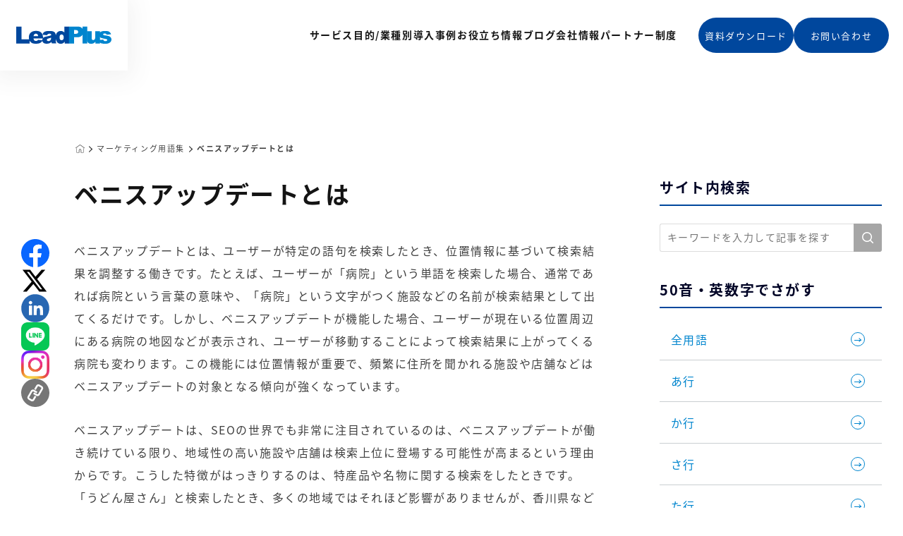

--- FILE ---
content_type: text/html; charset=UTF-8
request_url: https://www.leadplus.co.jp/glossary/what-is-venice-update
body_size: 14027
content:
<!doctype html><html lang="ja"><head prefix="og: http://ogp.me/ns# fb: http://ogp.me/ns/fb# website: http://ogp.me/ns/website#">
    <meta charset="utf-8">
    <meta http-equiv="X-UA-Compatible" content="IE=edge">
    <meta name="format-detection" content="telephone=no">
    <meta name="msapplication-TileColor" content="#00479D">
    <meta name="msapplication-TileImage" content="//480402.fs1.hubspotusercontent-na1.net/hubfs/480402/raw_assets/public/Corporate/images/icons/ms-icon.png">
    <meta name="theme-color" content="#FFFFFF">
    <title>ベニスアップデートとは | リードプラス株式会社</title>
    <meta name="description" content="ベニスアップデートとは、ユーザーが特定の語句を検索したとき、位置情報に基づいて検索結果を調整する働きです。たとえば、ユーザーが「病院」という単語を検索した場合、通常であれば病院という言葉の意味や、「病院」という文字がつく施設などの名前が検索結果として出てくるだけです。">
    
    <link rel="preconnect" href="//www.googletagmanager.com">
    <link rel="preconnect" href="//www.google-analytics.com">
    <link rel="preconnect" href="//cdn2.hubspot.net">
    <link rel="preconnect" href="//no-cache.hubspot.com">
    <link rel="preconnect" href="//static.hsappstatic.net">
    <link rel="preconnect" href="//app.hubspot.com">
    <link rel="preconnect" href="//track.hubspot.com">
    <link rel="preconnect" href="//js.hs-analytics.net">
    <link rel="preconnect" href="//js.hs-banner.com">
    <link rel="dns-prefetch" href="//www.googletagmanager.com">
    <link rel="dns-prefetch" href="//www.google-analytics.com">
    <link rel="dns-prefetch" href="//cdn2.hubspot.net">
    <link rel="dns-prefetch" href="//static.hsappstatic.net">
    <link rel="dns-prefetch" href="//app.hubspot.com">
    <link rel="dns-prefetch" href="//track.hubspot.com">
    <link rel="dns-prefetch" href="//js.hs-analytics.net">
    <link rel="dns-prefetch" href="//js.hs-banner.com">
    <link rel="preload" href="https://www.leadplus.co.jp/hubfs/raw_assets/public/Corporate/fonts/NotoSansJP-Regular.woff2" as="font" type="font/woff2" crossorigin>
    <link rel="preload" href="https://www.leadplus.co.jp/hubfs/raw_assets/public/Corporate/fonts/NotoSansJP-Bold.woff2" as="font" type="font/woff2" crossorigin>
    <link rel="preload" href="https://www.leadplus.co.jp/hubfs/raw_assets/public/Corporate/fonts/Montserrat-Light.woff2" as="font" type="font/woff2" crossorigin>
    <link rel="stylesheet" href="//cdnjs.cloudflare.com/ajax/libs/magnific-popup.js/1.1.0/magnific-popup.min.css" media="all">
    <script type="text/javascript" src="//cdnjs.cloudflare.com/ajax/libs/magnific-popup.js/1.1.0/jquery.magnific-popup.min.js"></script>
    
    <link rel="shortcut icon" href="https://www.leadplus.co.jp/hubfs/images/common/favicon.ico">
    
    
    <meta name="viewport" content="width=device-width, initial-scale=1">

    
    <meta property="og:description" content="ベニスアップデートとは、ユーザーが特定の語句を検索したとき、位置情報に基づいて検索結果を調整する働きです。たとえば、ユーザーが「病院」という単語を検索した場合、通常であれば病院という言葉の意味や、「病院」という文字がつく施設などの名前が検索結果として出てくるだけです。">
    <meta property="og:title" content="ベニスアップデートとは">
    <meta name="twitter:description" content="ベニスアップデートとは、ユーザーが特定の語句を検索したとき、位置情報に基づいて検索結果を調整する働きです。たとえば、ユーザーが「病院」という単語を検索した場合、通常であれば病院という言葉の意味や、「病院」という文字がつく施設などの名前が検索結果として出てくるだけです。">
    <meta name="twitter:title" content="ベニスアップデートとは">

    

    

    <style>
a.cta_button{-moz-box-sizing:content-box !important;-webkit-box-sizing:content-box !important;box-sizing:content-box !important;vertical-align:middle}.hs-breadcrumb-menu{list-style-type:none;margin:0px 0px 0px 0px;padding:0px 0px 0px 0px}.hs-breadcrumb-menu-item{float:left;padding:10px 0px 10px 10px}.hs-breadcrumb-menu-divider:before{content:'›';padding-left:10px}.hs-featured-image-link{border:0}.hs-featured-image{float:right;margin:0 0 20px 20px;max-width:50%}@media (max-width: 568px){.hs-featured-image{float:none;margin:0;width:100%;max-width:100%}}.hs-screen-reader-text{clip:rect(1px, 1px, 1px, 1px);height:1px;overflow:hidden;position:absolute !important;width:1px}
</style>

<link rel="stylesheet" href="https://www.leadplus.co.jp/hubfs/hub_generated/template_assets/1/93737198855/1768985264837/template_main.css">
<link rel="stylesheet" href="https://www.leadplus.co.jp/hubfs/hub_generated/module_assets/1/93858923607/1758702709127/module_global-navigation.min.css">

<style>
  #post .wrapper section.contents article.main-content .body ul.social-icons-pc li a img{
    border: unset !important;
  }
</style>


<style>
  #post .wrapper section.contents article.main-content .body ul.social-icons-pc li a img{
    border: unset !important;
  }
  @media screen and (max-width: 335px){
   #post .wrapper section.contents article.main-content footer ul.social-icons-sp{
     grid-column-gap: 10px;
   }
  }
</style>


    <script type="application/ld+json">
{
  "mainEntityOfPage" : {
    "@type" : "WebPage",
    "@id" : "https://www.leadplus.co.jp/glossary/what-is-venice-update"
  },
  "author" : {
    "name" : "リードプラス株式会社",
    "url" : "https://www.leadplus.co.jp/glossary/author/leadplus",
    "@type" : "Person"
  },
  "headline" : "ベニスアップデートとは",
  "datePublished" : "2019-07-12T03:35:13.000Z",
  "dateModified" : "2023-06-06T07:51:33.535Z",
  "publisher" : {
    "name" : "リードプラス株式会社",
    "logo" : {
      "url" : "https://www.leadplus.co.jp/hubfs/images/common/logo.svg",
      "@type" : "ImageObject"
    },
    "@type" : "Organization"
  },
  "@context" : "https://schema.org",
  "@type" : "BlogPosting",
  "image" : [ "https://www.leadplus.co.jp/hubfs/images/common/OGP_img.webp" ]
}
</script>



    
<!--  Added by GoogleTagManager integration -->
<script>
var _hsp = window._hsp = window._hsp || [];
window.dataLayer = window.dataLayer || [];
function gtag(){dataLayer.push(arguments);}

var useGoogleConsentModeV2 = true;
var waitForUpdateMillis = 1000;



var hsLoadGtm = function loadGtm() {
    if(window._hsGtmLoadOnce) {
      return;
    }

    if (useGoogleConsentModeV2) {

      gtag('set','developer_id.dZTQ1Zm',true);

      gtag('consent', 'default', {
      'ad_storage': 'denied',
      'analytics_storage': 'denied',
      'ad_user_data': 'denied',
      'ad_personalization': 'denied',
      'wait_for_update': waitForUpdateMillis
      });

      _hsp.push(['useGoogleConsentModeV2'])
    }

    (function(w,d,s,l,i){w[l]=w[l]||[];w[l].push({'gtm.start':
    new Date().getTime(),event:'gtm.js'});var f=d.getElementsByTagName(s)[0],
    j=d.createElement(s),dl=l!='dataLayer'?'&l='+l:'';j.async=true;j.src=
    'https://www.googletagmanager.com/gtm.js?id='+i+dl;f.parentNode.insertBefore(j,f);
    })(window,document,'script','dataLayer','GTM-N5K6T6K');

    window._hsGtmLoadOnce = true;
};

_hsp.push(['addPrivacyConsentListener', function(consent){
  if(consent.allowed || (consent.categories && consent.categories.analytics)){
    hsLoadGtm();
  }
}]);

</script>

<!-- /Added by GoogleTagManager integration -->



<meta property="og:image" content="https://www.leadplus.co.jp/hubfs/images/common/OGP_img.webp">
<meta property="og:image:width" content="1000">
<meta property="og:image:height" content="667">
<meta property="og:image:alt" content="ベニスアップデートとは">
<meta name="twitter:image" content="https://www.leadplus.co.jp/hubfs/images/common/OGP_img.webp">
<meta name="twitter:image:alt" content="ベニスアップデートとは">

<meta property="og:url" content="https://www.leadplus.co.jp/glossary/what-is-venice-update">
<meta name="twitter:card" content="summary_large_image">
<meta name="twitter:creator" content="@Leadplus_jp">

<link rel="canonical" href="https://www.leadplus.co.jp/glossary/what-is-venice-update">

<meta property="og:type" content="article">
<link rel="alternate" type="application/rss+xml" href="https://www.leadplus.co.jp/glossary/rss.xml">
<meta name="twitter:domain" content="www.leadplus.co.jp">

<meta http-equiv="content-language" content="ja">






  <meta name="generator" content="HubSpot"></head>
  <body class="  hs-content-id-11211221581 hs-blog-post hs-content-path-glossary-what-is-venice-update hs-content-name-ベニスアップデートとは hs-blog-name-commonマーケティング用語集 hs-blog-id-8055021326">
<!--  Added by GoogleTagManager integration -->
<noscript><iframe src="https://www.googletagmanager.com/ns.html?id=GTM-N5K6T6K" height="0" width="0" style="display:none;visibility:hidden"></iframe></noscript>

<!-- /Added by GoogleTagManager integration -->

    <div class="body-wrapper">
      
        <div data-global-resource-path="Corporate/templates/partials/header.html"><header id="header" class="header">
  <div class="header-wrapper flex items-center justify-between">
    <a class="h-logo" href="/" title="リードプラス株式会社">
      <img src="https://www.leadplus.co.jp/hubfs/images/common/logo.svg" alt="リードプラス株式会社" loading="eager" width="182" height="34">
    </a>
    <div class="h-links flex w-full h-full">
      <div class="h-nav sp--laptop">
  <div id="hs_menu_wrapper_global_navigation_global_navigation" class="hs-menu-wrapper active-branch no-flyouts hs-menu-flow-horizontal" role="navigation" data-sitemap-name="Global Nabigation" data-menu-id="93840506884" aria-label="Navigation Menu">
 <ul role="menu">
  <li class="hs-menu-item hs-menu-depth-1 hs-item-has-children" role="none"><a href="https://www.leadplus.co.jp/service" aria-haspopup="true" aria-expanded="false" role="menuitem">サービス</a>
   <ul role="menu" class="hs-menu-children-wrapper">
    <li class="hs-menu-item hs-menu-depth-2" role="none"><a href="https://www.leadplus.co.jp/service" role="menuitem"><i class="caret-right"></i><strong class="menu-item-title">サービス一覧</strong></a></li>
    <li class="hs-menu-item hs-menu-depth-2" role="none"><a href="https://www.leadplus.co.jp/service/data-utilizationweb-marketing" role="menuitem">WEBマーケティング</a></li>
    <li class="hs-menu-item hs-menu-depth-2" role="none"><a href="https://www.leadplus.co.jp/service/data-utilizationfor-hubspot" role="menuitem">HubSpot導入・運用</a></li>
    <li class="hs-menu-item hs-menu-depth-2" role="none"><a href="https://www.leadplus.co.jp/service/consulting" role="menuitem">コンサルティング</a></li>
    <li class="hs-menu-item hs-menu-depth-2" role="none"><a href="https://www.leadplus.co.jp/service/data-utilizationcontent-production" role="menuitem">コンテンツ制作</a></li>
    <li class="hs-menu-item hs-menu-depth-2" role="none"><a href="https://www.leadplus.co.jp/service/data-utilization" role="menuitem">データ活用・解析</a></li>
    <li class="hs-menu-item hs-menu-depth-2" role="none"><a href="https://www.leadplus.co.jp/service/advertisments" role="menuitem">広告プロモーション</a></li>
    <li class="hs-menu-item hs-menu-depth-2" role="none"><a href="https://www.leadplus.co.jp/service/web" role="menuitem">Webサイト構築・運営</a></li>
    <li class="hs-menu-item hs-menu-depth-2" role="none"><a href="javascript:;" role="menuitem"><i class="caret-right"></i><strong class="menu-item-title">自社開発ツール</strong></a></li>
    <li class="hs-menu-item hs-menu-depth-2" role="none"><a href="https://www.leadplus.co.jp/service/leadplus-one-web" role="menuitem"> Leadplus One®</a></li>
    <li class="hs-menu-item hs-menu-depth-2" role="none"><a href="https://www.leadplus.co.jp/service/myfolio" role="menuitem">MyFolio</a></li>
   </ul></li>
  <li class="hs-menu-item hs-menu-depth-1 hs-item-has-children" role="none"><a href="https://www.leadplus.co.jp/solutions" aria-haspopup="true" aria-expanded="false" role="menuitem">目的/業種別</a>
   <ul role="menu" class="hs-menu-children-wrapper">
    <li class="hs-menu-item hs-menu-depth-2" role="none"><a href="https://www.leadplus.co.jp/solutions#solutionsAc1" role="menuitem"><i class="caret-right"></i><strong class="menu-item-title">目的</strong></a></li>
    <li class="hs-menu-item hs-menu-depth-2" role="none"><a href="https://www.leadplus.co.jp/solutions#solutionsAc2" role="menuitem"><i class="caret-right"></i><strong class="menu-item-title">業種別</strong></a></li>
    <li class="hs-menu-item hs-menu-depth-2" role="none"><a href="https://www.leadplus.co.jp/solutions/access" role="menuitem">サイトのアクセス数をWeb広告で増やしたい</a></li>
    <li class="hs-menu-item hs-menu-depth-2" role="none"><a href="https://www.leadplus.co.jp/financial-industry" role="menuitem">地域金融機関の新規口座をWebで獲得したい</a></li>
    <li class="hs-menu-item hs-menu-depth-2" role="none"><a href="https://www.leadplus.co.jp/solutions/area" role="menuitem">商圏内の認知度をWeb広告で上げたい</a></li>
    <li class="hs-menu-item hs-menu-depth-2" role="none"><a href="https://www.leadplus.co.jp/clinic" role="menuitem">クリニックの新規集患をWEBで獲得したい</a></li>
    <li class="hs-menu-item hs-menu-depth-2" role="none"><a href="https://www.leadplus.co.jp/solutions/recruit" role="menuitem">求職者にweb広告で効率よくアプローチしたい</a></li>
    <li class="hs-menu-item hs-menu-depth-2" role="none"><a href="https://www.leadplus.co.jp/solutions/dental" role="menuitem">歯科の集患数をWeb広告で増やしたい</a></li>
    <li class="hs-menu-item hs-menu-depth-2" role="none"><a href="https://www.leadplus.co.jp/solutions/meo" role="menuitem">地元で選ばれるお店になりたい</a></li>
    <li class="hs-menu-item hs-menu-depth-2" role="none"><a href="https://www.leadplus.co.jp/solutions/it" role="menuitem">IT企業向けの施策を行いたい</a></li>
    <li class="hs-menu-item hs-menu-depth-2" role="none"><a href="javascript:;" role="menuitem"></a></li>
    <li class="hs-menu-item hs-menu-depth-2" role="none"><a href="https://www.leadplus.co.jp/solutions/juku" role="menuitem">塾の集客をWeb広告で増やしたい</a></li>
   </ul></li>
  <li class="hs-menu-item hs-menu-depth-1" role="none"><a href="https://www.leadplus.co.jp/case" role="menuitem">導入事例</a></li>
  <li class="hs-menu-item hs-menu-depth-1 hs-item-has-children" role="none"><a href="javascript:;" aria-haspopup="true" aria-expanded="false" role="menuitem">お役立ち情報</a>
   <ul role="menu" class="hs-menu-children-wrapper">
    <li class="hs-menu-item hs-menu-depth-2" role="none"><a href="https://www.leadplus.co.jp/resource" role="menuitem">お役立ち資料</a></li>
    <li class="hs-menu-item hs-menu-depth-2" role="none"><a href="https://www.leadplus.co.jp/seminar" role="menuitem">イベント・セミナー</a></li>
   </ul></li>
  <li class="hs-menu-item hs-menu-depth-1" role="none"><a href="https://www.leadplus.co.jp/blog" role="menuitem">ブログ</a></li>
  <li class="hs-menu-item hs-menu-depth-1 hs-item-has-children" role="none"><a href="https://www.leadplus.co.jp/company" aria-haspopup="true" aria-expanded="false" role="menuitem">会社情報</a>
   <ul role="menu" class="hs-menu-children-wrapper">
    <li class="hs-menu-item hs-menu-depth-2" role="none"><a href="https://www.leadplus.co.jp/company" role="menuitem">会社概要</a></li>
    <li class="hs-menu-item hs-menu-depth-2" role="none"><a href="/news" role="menuitem">ニュース</a></li>
    <li class="hs-menu-item hs-menu-depth-2" role="none"><a href="https://www.leadplus.co.jp/company/management-philosophy" role="menuitem">経営理念</a></li>
    <li class="hs-menu-item hs-menu-depth-2" role="none"><a href="/blog/topic/furari" role="menuitem">フラり対談</a></li>
    <li class="hs-menu-item hs-menu-depth-2" role="none"><a href="https://www.leadplus.co.jp/company/managemnet" role="menuitem">役員紹介</a></li>
    <li class="hs-menu-item hs-menu-depth-2" role="none"><a href="https://www.leadplus.co.jp/company/map" role="menuitem">拠点・アクセス</a></li>
    <li class="hs-menu-item hs-menu-depth-2" role="none"><a href="https://hrmos.co/pages/leadplus" role="menuitem" target="_blank" rel="noopener">採用情報</a></li>
   </ul></li>
  <li class="hs-menu-item hs-menu-depth-1 hs-item-has-children" role="none"><a href="javascript:;" aria-haspopup="true" aria-expanded="false" role="menuitem">パートナー制度</a>
   <ul role="menu" class="hs-menu-children-wrapper">
    <li class="hs-menu-item hs-menu-depth-2" role="none"><a href="https://www.leadplus.co.jp/introducing-partner" role="menuitem">パートナー制度のご紹介</a></li>
    <li class="hs-menu-item hs-menu-depth-2" role="none"><a href="https://www.leadplus.co.jp/partner-sla" role="menuitem">商材とSLA</a></li>
    <li class="hs-menu-item hs-menu-depth-2" role="none"><a href="https://www.leadplus.co.jp/partner-support" role="menuitem">サポート体制</a></li>
    <li class="hs-menu-item hs-menu-depth-2" role="none"><a href="https://www.leadplus.co.jp/partner-faq" role="menuitem">よくあるご質問</a></li>
   </ul></li>
 </ul>
</div>
</div>
<div class="h-cta sp--laptop">
  
  
  
  
  <a class="h-cta-link ml-auto" href="https://www.leadplus.co.jp/resource/general-catalog" target="_blank" rel="noopener">
    資料ダウンロード
  </a>
  
  
  
  
  
  <a class="h-cta-link ml-auto" href="https://www.leadplus.co.jp/inquiry" target="_blank" rel="noopener">
    お問い合わせ
  </a>
  
  
</div>

<div class="h-nav sp--mobile" style="display: none;">
<div id="hs_menu_wrapper_global_navigation_global_navigation" class="hs-menu-wrapper active-branch no-flyouts hs-menu-flow-horizontal sp--mobile" style="display: none;" role="navigation" data-sitemap-name="Global Nabigation" data-menu-id="93840506884" aria-label="Navigation Menu">
 <ul role="menu" class="active-branch">
  <li class="hs-menu-item hs-menu-depth-1 hs-item-has-children" role="none"><a href="https://www.leadplus.co.jp/service" aria-haspopup="true" aria-expanded="false" role="menuitem">サービス<div class="icon-wrapper"><span class="icon"></span></div></a>
     <ul role="menu" class="hs-menu-children-wrapper">
    <li class="hs-menu-item hs-menu-depth-2" role="none"><a href="https://www.leadplus.co.jp/service" role="menuitem"><i class="caret-right"></i><strong class="menu-item-title">サービス一覧</strong></a></li>
    <li class="hs-menu-item hs-menu-depth-2" role="none"><div class="item-none"></div></li>
    <li class="hs-menu-item hs-menu-depth-2" role="none"><a href="https://www.leadplus.co.jp/service/advertisments" role="menuitem">広告プロモーション</a></li>
    <li class="hs-menu-item hs-menu-depth-2" role="none"><a href="https://www.leadplus.co.jp/service/data-utilizationweb-marketing" role="menuitem">WEBマーケティング</a></li>
    <li class="hs-menu-item hs-menu-depth-2" role="none"><a href="https://www.leadplus.co.jp/service/data-utilizationwebsite-construction-management" role="menuitem">WEB構築・運営</a></li>
    <li class="hs-menu-item hs-menu-depth-2" role="none"><a href="https://www.leadplus.co.jp/service/data-utilizationfor-hubspot" role="menuitem">HubSpot導入・運用</a></li>
    <li class="hs-menu-item hs-menu-depth-2" role="none"><a href="https://www.leadplus.co.jp/service/consulting" role="menuitem">コンサルティング</a></li>
    <li class="hs-menu-item hs-menu-depth-2" role="none"><a href="https://www.leadplus.co.jp/service/data-utilizationcontent-production" role="menuitem">コンテンツ制作</a></li>
    <li class="hs-menu-item hs-menu-depth-2" role="none"><a href="https://www.leadplus.co.jp/service/data-utilization" role="menuitem">データ活用・解析</a></li>
    <li class="hs-menu-item hs-menu-depth-2" role="none" style="position: relative; margin-bottom: 20px;"><i class="caret-right"></i><strong class="menu-item-title">自社開発ツール</strong></li>
    <li class="hs-menu-item hs-menu-depth-2" role="none"><a href="https://www.leadplus.co.jp/service/leadplus-one-web" role="menuitem">Leadplus One®</a></li>
    <li class="hs-menu-item hs-menu-depth-2" role="none"><a href="https://www.leadplus.co.jp/service/myfolio" role="menuitem">MyFolio</a></li>
   </ul></li>
  <li class="hs-menu-item hs-menu-depth-1 hs-item-has-children" role="none"><a href="https://www.leadplus.co.jp/solutions" aria-haspopup="true" aria-expanded="false" role="menuitem">目的/業種別<div class="icon-wrapper"><span class="icon"></span></div></a>
   <ul role="menu" class="hs-menu-children-wrapper">
    <li class="hs-menu-item hs-menu-depth-2" role="none"><a href="https://www.leadplus.co.jp/solutions#solutionsAc1" role="menuitem"><i class="caret-right"></i><strong class="menu-item-title">目的</strong></a></li>
    <li class="hs-menu-item hs-menu-depth-2" role="none"><a href="https://www.leadplus.co.jp/solutions/access" role="menuitem">サイトのアクセス数をWeb広告で増やしたい</a></li>
    <li class="hs-menu-item hs-menu-depth-2" role="none"><a href="https://www.leadplus.co.jp/solutions/area" role="menuitem">商圏内の認知度をWeb広告で上げたい</a></li>
    <li class="hs-menu-item hs-menu-depth-2" role="none"><a href="https://www.leadplus.co.jp/solutions/recruit" role="menuitem">求職者にweb広告で効率よくアプローチしたい</a></li>
    <li class="hs-menu-item hs-menu-depth-2" role="none"><a href="https://www.leadplus.co.jp/solutions/meo" role="menuitem">地元で選ばれるお店になりたい</a></li>
    <li class="hs-menu-item hs-menu-depth-2" role="none"><a href="https://www.leadplus.co.jp/solutions#solutionsAc2" role="menuitem"><i class="caret-right"></i><strong class="menu-item-title">業種別</strong></a></li>
    <li class="hs-menu-item hs-menu-depth-2" role="none"><a href="https://www.leadplus.co.jp/financial-industry" role="menuitem">地域金融機関の新規口座をWebで獲得したい</a></li>
    <li class="hs-menu-item hs-menu-depth-2" role="none"><a href="https://www.leadplus.co.jp/clinic" role="menuitem">クリニックの新規集患をWEBで獲得したい</a></li>
    <li class="hs-menu-item hs-menu-depth-2" role="none"><a href="https://www.leadplus.co.jp/solutions/dental" role="menuitem">歯科の集患数をWeb広告で増やしたい</a></li>
    <li class="hs-menu-item hs-menu-depth-2" role="none"><a href="https://www.leadplus.co.jp/solutions/it" role="menuitem">IT企業向けの施策を行いたい</a></li>
    <li class="hs-menu-item hs-menu-depth-2" role="none"><a href="https://www.leadplus.co.jp/solutions/juku" role="menuitem">塾の集客をWeb広告で増やしたい</a></li>
   </ul></li>
  <li class="hs-menu-item hs-menu-depth-1" role="none"><a href="https://www.leadplus.co.jp/case" role="menuitem">導入事例</a></li>
  <li class="hs-menu-item hs-menu-depth-1 hs-item-has-children" role="none"><a href="javascript:;" aria-haspopup="true" aria-expanded="false" role="menuitem">お役立ち情報<div class="icon-wrapper"><span class="icon"></span></div></a>
   <ul role="menu" class="hs-menu-children-wrapper">
    <li class="hs-menu-item hs-menu-depth-2" role="none"><a href="https://www.leadplus.co.jp/resource" role="menuitem">お役立ち資料</a></li>
    <li class="hs-menu-item hs-menu-depth-2" role="none"><a href="https://www.leadplus.co.jp/seminar" role="menuitem">イベント・セミナー</a></li>
   </ul></li>
  <li class="hs-menu-item hs-menu-depth-1" role="none"><a href="https://www.leadplus.co.jp/blog" role="menuitem">ブログ</a></li>
  <li class="hs-menu-item hs-menu-depth-1 active hs-item-has-children active-branch" role="none"><a href="https://www.leadplus.co.jp/company" aria-haspopup="true" aria-expanded="false" role="menuitem">会社情報<div class="icon-wrapper"><span class="icon"></span></div></a>
   <ul role="menu" class="hs-menu-children-wrapper active-branch">
    <li class="hs-menu-item hs-menu-depth-2 active active-branch" role="none"><a href="https://www.leadplus.co.jp/company" role="menuitem">会社概要</a></li>
    <li class="hs-menu-item hs-menu-depth-2" role="none"><a href="https://www.leadplus.co.jp/company/management-philosophy" role="menuitem">経営理念</a></li>
    <li class="hs-menu-item hs-menu-depth-2" role="none"><a href="https://www.leadplus.co.jp/company/managemnet" role="menuitem">役員紹介</a></li>
    <li class="hs-menu-item hs-menu-depth-2" role="none"><a href="https://www.leadplus.co.jp/company/map" role="menuitem">拠点・アクセス</a></li>
    <li class="hs-menu-item hs-menu-depth-2" role="none"><a href="/news" role="menuitem">ニュース</a></li>
    <li class="hs-menu-item hs-menu-depth-2" role="none"><a href="/blog/topic/furari" role="menuitem">フラり対談</a></li>
    <li class="hs-menu-item hs-menu-depth-2" role="none"><a href="https://hrmos.co/pages/leadplus" role="menuitem" target="_blank" rel="noopener">採用情報</a></li>
   </ul></li>
  <li class="hs-menu-item hs-menu-depth-1 hs-item-has-children" role="none"><a href="javascript:;" aria-haspopup="true" aria-expanded="false" role="menuitem">パートナー制度<div class="icon-wrapper"><span class="icon"></span></div></a>
   <ul role="menu" class="hs-menu-children-wrapper">
    <li class="hs-menu-item hs-menu-depth-2" role="none"><a href="https://www.leadplus.co.jp/introducing-partner" role="menuitem">パートナー制度のご紹介</a></li>
    <li class="hs-menu-item hs-menu-depth-2" role="none"><a href="https://www.leadplus.co.jp/partner-sla" role="menuitem">商材とSLA</a></li>
    <li class="hs-menu-item hs-menu-depth-2" role="none"><a href="https://www.leadplus.co.jp/partner-support" role="menuitem">サポート体制</a></li>
    <li class="hs-menu-item hs-menu-depth-2" role="none"><a href="https://www.leadplus.co.jp/partner-faq" role="menuitem">よくあるご質問</a></li>
   </ul></li>
 </ul>
</div>
</div>
<div class="h-cta sp--mobile-cta" style="display: none;">
  
  
  
  
  <a class="h-cta-link ml-auto" href="https://www.leadplus.co.jp/resource/general-catalog" target="_blank" rel="noopener">
    資料ダウンロード
  </a>
  
  
  
  
  
  <a class="h-cta-link ml-auto" href="https://www.leadplus.co.jp/inquiry" target="_blank" rel="noopener">
    お問い合わせ
  </a>
  
  
</div>
    </div>
    <div class="menu-btn"><span></span><span></span><span></span></div>
  </div>
</header></div>
      

      <main id="main-content" class="body-container-wrapper">
        
<div id="post" class="glossary">
  <div class="wrapper">
    <div class="nav">
      <nav class="breadcrumb" aria-label="Breadcrumb">
        <ol role="list" class="" itemscope itemtype="https://schema.org/BreadcrumbList">
          <li itemprop="itemListElement" itemscope itemtype="https://schema.org/ListItem">
            <a href="/" class="" itemprop="item">
              <svg class="home-icon" xmlns="http://www.w3.org/2000/svg" width="13" height="12" viewbox="0 0 13 12" fill="none">
                <path d="M12.8618 4.57708L6.69956 0.0652412C6.58073 -0.0217471 6.4193 -0.0217471 6.30052 0.0652412L0.138267 4.57708C-0.012249 4.6873 -0.0449521 4.89865 0.0652686 5.04917C0.175489 5.19968 0.386866 5.23234 0.537356 5.12216L6.50001 0.756399L12.4627 5.12214C12.5228 5.16619 12.5927 5.18739 12.6619 5.18739C12.7659 5.18739 12.8686 5.13953 12.9347 5.04914C13.045 4.89865 13.0123 4.6873 12.8618 4.57708Z" fill="#404040" />
                <path d="M11.2291 5.20312C11.0426 5.20312 10.8914 5.35435 10.8914 5.5409V10.9173H8.18925V7.98254C8.18925 7.05121 7.43155 6.29355 6.50027 6.29355C5.56899 6.29355 4.81128 7.05126 4.81128 7.98254V10.9174H2.10914V5.54092C2.10914 5.35438 1.95788 5.20315 1.77137 5.20315C1.58485 5.20315 1.43359 5.35438 1.43359 5.54092V11.2552C1.43359 11.4417 1.58485 11.5929 1.77137 11.5929H5.14905C5.32669 11.5929 5.47205 11.4557 5.48551 11.2815C5.48632 11.2736 5.48683 11.2649 5.48683 11.2552V7.98256C5.48683 7.42374 5.94145 6.96912 6.50027 6.96912C7.05909 6.96912 7.51371 7.42376 7.51371 7.98256V11.2552C7.51371 11.2649 7.51422 11.2734 7.51503 11.2812C7.52833 11.4555 7.67375 11.5929 7.85148 11.5929H11.2292C11.4157 11.5929 11.5669 11.4417 11.5669 11.2552V5.54092C11.5669 5.35435 11.4157 5.20312 11.2291 5.20312Z" fill="#404040" />
              </svg>
              <span class="none" itemprop="name">ホーム</span>
            </a>
            <meta itemprop="position" content="1">
          </li>
          <li itemprop="itemListElement" itemscope itemtype="https://schema.org/ListItem">
            <svg class="delimiter-icon" xmlns="http://www.w3.org/2000/svg" viewbox="0 0 20 20" fill="#404040" aria-hidden="true">
              <path fill-rule="evenodd" d="M7.21 14.77a.75.75 0 01.02-1.06L11.168 10 7.23 6.29a.75.75 0 111.04-1.08l4.5 4.25a.75.75 0 010 1.08l-4.5 4.25a.75.75 0 01-1.06-.02z" clip-rule="evenodd" />
            </svg>
            <a href="https://www.leadplus.co.jp/glossary" class="" itemscope itemtype="https://schema.org/WebPage" itemprop="item" itemid="https://www.leadplus.co.jp/glossary">
              <span itemprop="name">マーケティング用語集</span>
            </a>
            <meta itemprop="position" content="2">
          </li>
          <li itemprop="itemListElement" itemscope itemtype="https://schema.org/ListItem">
            <svg class="delimiter-icon" xmlns="http://www.w3.org/2000/svg" viewbox="0 0 20 20" fill="#404040" aria-hidden="true">
              <path fill-rule="evenodd" d="M7.21 14.77a.75.75 0 01.02-1.06L11.168 10 7.23 6.29a.75.75 0 111.04-1.08l4.5 4.25a.75.75 0 010 1.08l-4.5 4.25a.75.75 0 01-1.06-.02z" clip-rule="evenodd" />
            </svg>
            <span class="is-active" itemprop="name"><span id="hs_cos_wrapper_name" class="hs_cos_wrapper hs_cos_wrapper_meta_field hs_cos_wrapper_type_text" style="" data-hs-cos-general-type="meta_field" data-hs-cos-type="text">ベニスアップデートとは</span></span>
            <meta itemprop="position" content="3">
          </li>
        </ol>
      </nav>
    </div>
    <section class="contents">
      <article class="main-content">
        <header class="content-header">
          <h1><span id="hs_cos_wrapper_name" class="hs_cos_wrapper hs_cos_wrapper_meta_field hs_cos_wrapper_type_text" style="" data-hs-cos-general-type="meta_field" data-hs-cos-type="text">ベニスアップデートとは</span></h1>
        </header>
        <section class="body">
          
          <span id="hs_cos_wrapper_post_body" class="hs_cos_wrapper hs_cos_wrapper_meta_field hs_cos_wrapper_type_rich_text" style="" data-hs-cos-general-type="meta_field" data-hs-cos-type="rich_text"><p>ベニスアップデートとは、ユーザーが特定の語句を検索したとき、位置情報に基づいて検索結果を調整する働きです。たとえば、ユーザーが「病院」という単語を検索した場合、通常であれば病院という言葉の意味や、「病院」という文字がつく施設などの名前が検索結果として出てくるだけです。しかし、ベニスアップデートが機能した場合、ユーザーが現在いる位置周辺にある病院の地図などが表示され、ユーザーが移動することによって検索結果に上がってくる病院も変わります。この機能には位置情報が重要で、頻繁に住所を聞かれる施設や店舗などはベニスアップデートの対象となる傾向が強くなっています。</p>
<!--more--><p>ベニスアップデートは、SEOの世界でも非常に注目されているのは、ベニスアップデートが働き続けている限り、地域性の高い施設や店舗は検索上位に登場する可能性が高まるという理由からです。こうした特徴がはっきりするのは、特産品や名物に関する検索をしたときです。「うどん屋さん」と検索したとき、多くの地域ではそれほど影響がありませんが、香川県などのうどんが名物の都道府県では、ベニスアップデートによって表示される店舗数が多くなります。自分の店が上位に出てくる可能性もある一方で、競合他店に埋もれてしまう恐れもあるので、この機能の性質を見越した対策が必要です。</p>
<p>ベニスアップデート対策として、「地域性を強くアピールすること」が挙げられます。住所やアクセス方法をコンテンツ内に記載するのはもちろんのこと、地域との関連を印象づける記述も増やすことで地域性を強めることができます。店舗名の前に市町村の名前を冠するなどのテクニックも効果的です。ベニスアップデートのアルゴリズムは地域性の濃さに反応するため、地元に関係ある記述が多くなるほど、上位に登場しやすくなります。</p>
<p>なお、検索を行う地域によってベニスアップデートの効果は変わります。自社サイトのSEO対策を試したいなら、ターゲット層が検索する地域でどのようにベニスアップデートが働くのかを把握しなくてはなりません。</p>
<p>ベニスアップデートとよく似た概念として「ビジョンアップデート」が挙げられます。ビジョンアップデートは特定地域にある店舗情報や距離のランキングなどを確かめられる機能です。また、ビジョンアップデートは略称や愛称で検索しても、正式名称と同じ結果をチェックできます。ただし、ベニスアップデートとはアルゴリズムが異なるため、SEO対策を行うときはベニスアップデートとビジョンアップデートの違いに気をつけましょう。</p></span>
          
          
          <!-- Begin social-icons-pc -->
<ul class="social-icons-pc">
  <li>
    <a rel="nofollow noreferrer" href="http://www.facebook.com/sharer.php?u=https://www.leadplus.co.jp/glossary/what-is-venice-update&amp;t=ベニスアップデートとは%20|%20リードプラス株式会社" onclick="window.open(this.href, 'FBwindow', 'width=650, height=450, menubar=no, toolbar=no, scrollbars=yes'); return false;" target="_blank">
      <svg xmlns:dc="http://purl.org/dc/elements/1.1/" xmlns:cc="http://creativecommons.org/ns#" xmlns:rdf="http://www.w3.org/1999/02/22-rdf-syntax-ns#" xmlns:svg="http://www.w3.org/2000/svg" xmlns="http://www.w3.org/2000/svg" viewbox="0 0 1365.3333 1365.3333" height="40" width="40" xml:space="preserve" id="svg2" version="1.1"><metadata id="metadata8"><rdf:rdf><cc:work rdf:about=""><dc:format>image/svg+xml</dc:format><dc:type rdf:resource="http://purl.org/dc/dcmitype/StillImage" /></cc:work></rdf:rdf></metadata><defs id="defs6" /><g transform="matrix(1.3333333,0,0,-1.3333333,0,1365.3333)" id="g10"><g transform="scale(0.1)" id="g12"><path id="path14" style="fill:#0866ff;fill-opacity:1;fill-rule:nonzero;stroke:none" d="m 10240,5120 c 0,2827.7 -2292.3,5120 -5120,5120 C 2292.3,10240 0,7947.7 0,5120 0,2564.46 1872.31,446.301 4320,62.1992 V 3640 H 3020 v 1480 h 1300 v 1128 c 0,1283.2 764.38,1992 1933.9,1992 560.17,0 1146.1,-100 1146.1,-100 V 6880 H 6754.38 C 6118.35,6880 5920,6485.33 5920,6080.43 V 5120 H 7340 L 7113,3640 H 5920 V 62.1992 C 8367.69,446.301 10240,2564.46 10240,5120" /><path id="path16" style="fill:#ffffff;fill-opacity:1;fill-rule:nonzero;stroke:none" d="m 7113,3640 227,1480 H 5920 v 960.43 c 0,404.9 198.35,799.57 834.38,799.57 H 7400 v 1260 c 0,0 -585.93,100 -1146.1,100 C 5084.38,8240 4320,7531.2 4320,6248 V 5120 H 3020 V 3640 H 4320 V 62.1992 C 4580.67,21.3008 4847.84,0 5120,0 c 272.16,0 539.33,21.3008 800,62.1992 V 3640 h 1193" /></g></g></svg>           
    </a>
  </li>
  <li>
    <a style="height: 38px;width: 38px;" rel="nofollow noreferrer" href="http://twitter.com/intent/tweet?text=ベニスアップデートとは%20|%20リードプラス株式会社&amp;https://www.leadplus.co.jp/glossary/what-is-venice-update&amp;url=https://www.leadplus.co.jp/glossary/what-is-venice-update" onclick="window.open(encodeURI(decodeURI(this.href)),'tweetwindow','width=550, height=450,personalbar=0, toolbar=0, scrollbars=1, resizable=!'); return false;">
      <svg style="height: 38px;width: 38px;" xmlns="http://www.w3.org/2000/svg" height="1em" viewbox="0 0 512 512"><path d="M389.2 48h70.6L305.6 224.2 487 464H345L233.7 318.6 106.5 464H35.8L200.7 275.5 26.8 48H172.4L272.9 180.9 389.2 48zM364.4 421.8h39.1L151.1 88h-42L364.4 421.8z" /></svg>             
    </a>
  </li>
  <li>
    <a rel="nofollow noreferrer" href="https://www.linkedin.com/sharing/share-offsite/?url=https://www.leadplus.co.jp/glossary/what-is-venice-update" onclick="window.open(this.href, 'FBwindow', 'width=650, height=450, menubar=no, toolbar=no, scrollbars=yes'); return false;" target="_blank">
      <svg xmlns="http://www.w3.org/2000/svg" version="1.0" width="40" height="40" viewbox="0 0 160.000000 160.000000" preserveaspectratio="xMidYMid meet">
        <g transform="translate(0.000000,160.000000) scale(0.100000,-0.100000)" fill="#2867B2 " stroke="none">
          <path d="M698 1590 c-258 -32 -493 -200 -607 -433 -62 -128 -86 -228 -85 -367 2 -200 71 -377 208 -527 76 -83 140 -130 246 -181 211 -101 465 -102 677 -2 383 179 558 627 399 1022 -115 283 -381 472 -696 492 -41 2 -105 1 -142 -4z m-103 -404 c47 -47 44 -111 -7 -149 -71 -53 -175 14 -154 99 18 70 112 99 161 50z m516 -236 c43 -12 82 -51 105 -105 14 -32 18 -81 22 -237 l5 -198 -87 0 -86 0 0 138 c-1 163 -10 220 -40 244 -40 33 -108 17 -131 -31 -8 -16 -14 -86 -17 -188 l-4 -163 -84 0 -84 0 2 268 3 267 83 3 82 3 0 -32 0 -32 23 21 c50 47 131 63 208 42z m-493 -272 l2 -268 -90 0 -90 0 0 263 c0 145 3 267 7 271 4 4 43 5 88 4 l80 -3 3 -267z" />
        </g>
      </svg>
    </a>
  </li>
  <li>
  <a href="https://page.line.me/296bnynn?openQrModal=true" target="_blank">
        <img src="https://www.leadplus.co.jp/hubfs/LINE_APP_iOS.png" alt="LINE公式アカウント" loading="lazy">
      </a>
  </li>
  <li>
  <a href="https://www.instagram.com/leadplus_jp/" target="_blank">
        <img src="https://www.leadplus.co.jp/hubfs/Instagram_Glyph_Gradient.png" alt="Instagram" loading="lazy">
      </a>
  </li>
  <li class="copy-btn">
    <a href="#" data-url="https://www.leadplus.co.jp/glossary/what-is-venice-update">
      <svg xmlns="http://www.w3.org/2000/svg" width="40" height="40" viewbox="0 0 40 40" fill="none">
        <path d="M20.0071 40.0141C31.0567 40.0141 40.0141 31.0567 40.0141 20.0071C40.0141 8.95747 31.0567 0 20.0071 0C8.95747 0 0 8.95747 0 20.0071C0 31.0567 8.95747 40.0141 20.0071 40.0141Z" fill="#767676" />
        <path fill-rule="evenodd" clip-rule="evenodd" d="M23.2124 24.683C22.6052 24.683 21.9981 24.5277 21.4757 24.2171L17.367 21.8451C17.1693 21.7321 17.0987 21.4638 17.2116 21.2662L18.0588 19.7978C18.1859 19.6001 18.44 19.5295 18.6377 19.6425L22.7464 22.0145C23.1982 22.2686 23.7771 22.1133 24.0313 21.6756L28.5494 13.8394C28.8036 13.4017 28.6483 12.8228 28.2106 12.5687L24.8361 10.6202C24.3843 10.3661 23.8054 10.5214 23.5512 10.9591L20.8685 15.6043C20.7556 15.8161 20.4873 15.8867 20.2897 15.7596L18.8212 14.9125C18.6236 14.7995 18.553 14.5454 18.6659 14.3477L21.3486 9.68834C22.3087 8.03638 24.4407 7.45749 26.1068 8.4176L29.4813 10.3661C31.1333 11.3262 31.7122 13.4582 30.7521 15.1102L26.2198 22.9464C25.6126 24.0194 24.4549 24.683 23.2124 24.683ZM15.6303 32.0533C15.0232 32.0533 14.4301 31.898 13.9077 31.5874L10.5332 29.6389C8.86714 28.6788 8.30236 26.5468 9.26248 24.8948L13.7807 17.0586C14.7408 15.4067 16.8728 14.8419 18.5247 15.7879L22.6335 18.1599C22.8311 18.2729 22.9017 18.5411 22.7888 18.7388L21.9416 20.2072C21.8287 20.4049 21.5604 20.4755 21.3627 20.3625L17.254 17.9905C16.8163 17.7363 16.2374 17.8917 15.9833 18.3294L11.451 26.1656C11.1968 26.6174 11.3521 27.1822 11.804 27.4363L15.1785 29.3848C15.6162 29.6389 16.1951 29.4836 16.4492 29.0459L19.1319 24.4007C19.2448 24.203 19.5131 24.1324 19.7108 24.2453L21.1792 25.0925C21.3768 25.2055 21.4474 25.4596 21.3345 25.6714L18.6518 30.3166C18.0306 31.3897 16.8728 32.0533 15.6303 32.0533Z" fill="white" />
      </svg>
    </a>
    <div class="tooltip">URLをコピーする</div>
    <div class="success-msg">URLをコピーしました</div>
  </li>
</ul>

<!-- End social-icons-pc -->
        </section>
        <footer>
          <section class="meta">
            <!-- Begin social-icons-sp -->
<ul class="social-icons-sp">
  <li>
    <a rel="nofollow" href="http://www.facebook.com/sharer.php?u=https://www.leadplus.co.jp/glossary/what-is-venice-update&amp;t=ベニスアップデートとは%20|%20リードプラス株式会社" onclick="window.open(this.href, 'FBwindow', 'width=650, height=450, menubar=no, toolbar=no, scrollbars=yes'); return false;" target="_blank">
      <svg xmlns:dc="http://purl.org/dc/elements/1.1/" xmlns:cc="http://creativecommons.org/ns#" xmlns:rdf="http://www.w3.org/1999/02/22-rdf-syntax-ns#" xmlns:svg="http://www.w3.org/2000/svg" xmlns="http://www.w3.org/2000/svg" viewbox="0 0 1365.3333 1365.3333" height="40" width="40" xml:space="preserve" id="svg2" version="1.1"><metadata id="metadata8"><rdf:rdf><cc:work rdf:about=""><dc:format>image/svg+xml</dc:format><dc:type rdf:resource="http://purl.org/dc/dcmitype/StillImage" /></cc:work></rdf:rdf></metadata><defs id="defs6" /><g transform="matrix(1.3333333,0,0,-1.3333333,0,1365.3333)" id="g10"><g transform="scale(0.1)" id="g12"><path id="path14" style="fill:#0866ff;fill-opacity:1;fill-rule:nonzero;stroke:none" d="m 10240,5120 c 0,2827.7 -2292.3,5120 -5120,5120 C 2292.3,10240 0,7947.7 0,5120 0,2564.46 1872.31,446.301 4320,62.1992 V 3640 H 3020 v 1480 h 1300 v 1128 c 0,1283.2 764.38,1992 1933.9,1992 560.17,0 1146.1,-100 1146.1,-100 V 6880 H 6754.38 C 6118.35,6880 5920,6485.33 5920,6080.43 V 5120 H 7340 L 7113,3640 H 5920 V 62.1992 C 8367.69,446.301 10240,2564.46 10240,5120" /><path id="path16" style="fill:#ffffff;fill-opacity:1;fill-rule:nonzero;stroke:none" d="m 7113,3640 227,1480 H 5920 v 960.43 c 0,404.9 198.35,799.57 834.38,799.57 H 7400 v 1260 c 0,0 -585.93,100 -1146.1,100 C 5084.38,8240 4320,7531.2 4320,6248 V 5120 H 3020 V 3640 H 4320 V 62.1992 C 4580.67,21.3008 4847.84,0 5120,0 c 272.16,0 539.33,21.3008 800,62.1992 V 3640 h 1193" /></g></g></svg>           
    </a>
  </li>
  <li>
    <a rel="nofollow" href="http://twitter.com/intent/tweet?text=ベニスアップデートとは%20|%20リードプラス株式会社&amp;https://www.leadplus.co.jp/glossary/what-is-venice-update&amp;url=https://www.leadplus.co.jp/glossary/what-is-venice-update" onclick="window.open(encodeURI(decodeURI(this.href)),'tweetwindow','width=550, height=450,personalbar=0, toolbar=0, scrollbars=1, resizable=!'); return false;">
      <svg style="height: 40px;width: 40px;" xmlns="http://www.w3.org/2000/svg" height="1em" viewbox="0 0 512 512"><path d="M389.2 48h70.6L305.6 224.2 487 464H345L233.7 318.6 106.5 464H35.8L200.7 275.5 26.8 48H172.4L272.9 180.9 389.2 48zM364.4 421.8h39.1L151.1 88h-42L364.4 421.8z" /></svg>               
    </a>
  </li>
  <li>
    <a rel="nofollow" href="https://www.linkedin.com/sharing/share-offsite/?url=https://www.leadplus.co.jp/glossary/what-is-venice-update" onclick="window.open(this.href, 'FBwindow', 'width=650, height=450, menubar=no, toolbar=no, scrollbars=yes'); return false;" target="_blank">
      <svg xmlns="http://www.w3.org/2000/svg" version="1.0" width="40" height="40" viewbox="0 0 160.000000 160.000000" preserveaspectratio="xMidYMid meet">
        <g transform="translate(0.000000,160.000000) scale(0.100000,-0.100000)" fill="#2867B2 " stroke="none">
          <path d="M698 1590 c-258 -32 -493 -200 -607 -433 -62 -128 -86 -228 -85 -367 2 -200 71 -377 208 -527 76 -83 140 -130 246 -181 211 -101 465 -102 677 -2 383 179 558 627 399 1022 -115 283 -381 472 -696 492 -41 2 -105 1 -142 -4z m-103 -404 c47 -47 44 -111 -7 -149 -71 -53 -175 14 -154 99 18 70 112 99 161 50z m516 -236 c43 -12 82 -51 105 -105 14 -32 18 -81 22 -237 l5 -198 -87 0 -86 0 0 138 c-1 163 -10 220 -40 244 -40 33 -108 17 -131 -31 -8 -16 -14 -86 -17 -188 l-4 -163 -84 0 -84 0 2 268 3 267 83 3 82 3 0 -32 0 -32 23 21 c50 47 131 63 208 42z m-493 -272 l2 -268 -90 0 -90 0 0 263 c0 145 3 267 7 271 4 4 43 5 88 4 l80 -3 3 -267z" />
        </g>
      </svg>
    </a>
  </li>
  <li>
  <a href="https://page.line.me/296bnynn?openQrModal=true" target="_blank">
        <img src="https://www.leadplus.co.jp/hs-fs/hubfs/LINE_APP_iOS.png?width=40&amp;height=40&amp;name=LINE_APP_iOS.png" width="40" height="40" alt="LINE公式アカウント" loading="lazy" srcset="https://www.leadplus.co.jp/hs-fs/hubfs/LINE_APP_iOS.png?width=20&amp;height=20&amp;name=LINE_APP_iOS.png 20w, https://www.leadplus.co.jp/hs-fs/hubfs/LINE_APP_iOS.png?width=40&amp;height=40&amp;name=LINE_APP_iOS.png 40w, https://www.leadplus.co.jp/hs-fs/hubfs/LINE_APP_iOS.png?width=60&amp;height=60&amp;name=LINE_APP_iOS.png 60w, https://www.leadplus.co.jp/hs-fs/hubfs/LINE_APP_iOS.png?width=80&amp;height=80&amp;name=LINE_APP_iOS.png 80w, https://www.leadplus.co.jp/hs-fs/hubfs/LINE_APP_iOS.png?width=100&amp;height=100&amp;name=LINE_APP_iOS.png 100w, https://www.leadplus.co.jp/hs-fs/hubfs/LINE_APP_iOS.png?width=120&amp;height=120&amp;name=LINE_APP_iOS.png 120w" sizes="(max-width: 40px) 100vw, 40px">
      </a>
  </li>
  <li>
  <a href="https://www.instagram.com/leadplus_jp/" target="_blank">
        <img src="https://www.leadplus.co.jp/hs-fs/hubfs/Instagram_Glyph_Gradient.png?width=40&amp;height=40&amp;name=Instagram_Glyph_Gradient.png" width="40" height="40" alt="Instagram" loading="lazy" srcset="https://www.leadplus.co.jp/hs-fs/hubfs/Instagram_Glyph_Gradient.png?width=20&amp;height=20&amp;name=Instagram_Glyph_Gradient.png 20w, https://www.leadplus.co.jp/hs-fs/hubfs/Instagram_Glyph_Gradient.png?width=40&amp;height=40&amp;name=Instagram_Glyph_Gradient.png 40w, https://www.leadplus.co.jp/hs-fs/hubfs/Instagram_Glyph_Gradient.png?width=60&amp;height=60&amp;name=Instagram_Glyph_Gradient.png 60w, https://www.leadplus.co.jp/hs-fs/hubfs/Instagram_Glyph_Gradient.png?width=80&amp;height=80&amp;name=Instagram_Glyph_Gradient.png 80w, https://www.leadplus.co.jp/hs-fs/hubfs/Instagram_Glyph_Gradient.png?width=100&amp;height=100&amp;name=Instagram_Glyph_Gradient.png 100w, https://www.leadplus.co.jp/hs-fs/hubfs/Instagram_Glyph_Gradient.png?width=120&amp;height=120&amp;name=Instagram_Glyph_Gradient.png 120w" sizes="(max-width: 40px) 100vw, 40px">
      </a>
  </li>
  <li class="copy-btn">
    <a href="#" data-url="https://www.leadplus.co.jp/glossary/what-is-venice-update">
      <svg xmlns="http://www.w3.org/2000/svg" width="40" height="40" viewbox="0 0 40 40" fill="none">
        <path d="M20.0071 40.0141C31.0567 40.0141 40.0141 31.0567 40.0141 20.0071C40.0141 8.95747 31.0567 0 20.0071 0C8.95747 0 0 8.95747 0 20.0071C0 31.0567 8.95747 40.0141 20.0071 40.0141Z" fill="#767676" />
        <path fill-rule="evenodd" clip-rule="evenodd" d="M23.2124 24.683C22.6052 24.683 21.9981 24.5277 21.4757 24.2171L17.367 21.8451C17.1693 21.7321 17.0987 21.4638 17.2116 21.2662L18.0588 19.7978C18.1859 19.6001 18.44 19.5295 18.6377 19.6425L22.7464 22.0145C23.1982 22.2686 23.7771 22.1133 24.0313 21.6756L28.5494 13.8394C28.8036 13.4017 28.6483 12.8228 28.2106 12.5687L24.8361 10.6202C24.3843 10.3661 23.8054 10.5214 23.5512 10.9591L20.8685 15.6043C20.7556 15.8161 20.4873 15.8867 20.2897 15.7596L18.8212 14.9125C18.6236 14.7995 18.553 14.5454 18.6659 14.3477L21.3486 9.68834C22.3087 8.03638 24.4407 7.45749 26.1068 8.4176L29.4813 10.3661C31.1333 11.3262 31.7122 13.4582 30.7521 15.1102L26.2198 22.9464C25.6126 24.0194 24.4549 24.683 23.2124 24.683ZM15.6303 32.0533C15.0232 32.0533 14.4301 31.898 13.9077 31.5874L10.5332 29.6389C8.86714 28.6788 8.30236 26.5468 9.26248 24.8948L13.7807 17.0586C14.7408 15.4067 16.8728 14.8419 18.5247 15.7879L22.6335 18.1599C22.8311 18.2729 22.9017 18.5411 22.7888 18.7388L21.9416 20.2072C21.8287 20.4049 21.5604 20.4755 21.3627 20.3625L17.254 17.9905C16.8163 17.7363 16.2374 17.8917 15.9833 18.3294L11.451 26.1656C11.1968 26.6174 11.3521 27.1822 11.804 27.4363L15.1785 29.3848C15.6162 29.6389 16.1951 29.4836 16.4492 29.0459L19.1319 24.4007C19.2448 24.203 19.5131 24.1324 19.7108 24.2453L21.1792 25.0925C21.3768 25.2055 21.4474 25.4596 21.3345 25.6714L18.6518 30.3166C18.0306 31.3897 16.8728 32.0533 15.6303 32.0533Z" fill="white" />
      </svg>
    </a>
    <div class="tooltip">URLをコピーする</div>
    <div class="success-msg">URLをコピーしました</div>
  </li>
</ul>

<!-- End social-icons-sp -->
          </section>
        </footer>
      </article>
      
<!-- Begin partial -->
<aside class="side-content">
  
  <section class="form">
    <h2>サイト内検索</h2>
    <form action="/search" class="search-blog-form" data-hs-cf-bound="true">
      <input type="search" name="term" placeholder="キーワードを入力して記事を探す" class="input-keyword">
      <input type="hidden" name="type" value="BLOG_POST">
      <input type="hidden" name="type" value="LISTING_PAGE">
      <input type="hidden" name="groupId" value="8055021326">
      <input type="hidden" name="limit" value="10">
      <input type="hidden" name="offset" value="0">
      <input type="hidden" name="property" value="title">
      <input type="hidden" name="property" value="description">
      <input type="hidden" name="property" value="html">
      <input type="hidden" name="length" value="SHORT">
      <button class="search-btn" disabled>
        <svg width="20" height="20" x-description="Heroicon name: mini/magnifying-glass" xmlns="http://www.w3.org/2000/svg" viewbox="0 0 20 20" fill="#fff" aria-hidden="true">
          <path fill-rule="evenodd" d="M9 3.5a5.5 5.5 0 100 11 5.5 5.5 0 000-11zM2 9a7 7 0 1112.452 4.391l3.328 3.329a.75.75 0 11-1.06 1.06l-3.329-3.328A7 7 0 012 9z" clip-rule="evenodd"></path>
        </svg> 
      </button>
    </form>
  </section>
  
  <section class="syllabary">
    <h2>50音・英数字でさがす</h2>
    <div id="word-btn"><p class="menu">50音・英数字でさがす</p></div>
    <div id="word-list">
    
      <article class="post">
      <a href="/glossary">
        <div class="title">
          <h3>全用語</h3>
        </div>
        <div class="readmore-btn">
          <span class="readmore-btn-inner"><span></span></span>
        </div>
      </a>
    </article>
    
      <article class="post">
      <a href="/glossary?val=aa">
        <div class="title">
          <h3>あ行</h3>
        </div>
        <div class="readmore-btn">
          <span class="readmore-btn-inner"><span></span></span>
        </div>
      </a>
    </article>
    
      <article class="post">
      <a href="/glossary?val=ka">
        <div class="title">
          <h3>か行</h3>
        </div>
        <div class="readmore-btn">
          <span class="readmore-btn-inner"><span></span></span>
        </div>
      </a>
    </article>
    
      <article class="post">
      <a href="/glossary?val=sa">
        <div class="title">
          <h3>さ行</h3>
        </div>
        <div class="readmore-btn">
          <span class="readmore-btn-inner"><span></span></span>
        </div>
      </a>
    </article>
    
      <article class="post">
      <a href="/glossary?val=ta">
        <div class="title">
          <h3>た行</h3>
        </div>
        <div class="readmore-btn">
          <span class="readmore-btn-inner"><span></span></span>
        </div>
      </a>
    </article>
    
      <article class="post">
      <a href="/glossary?val=na">
        <div class="title">
          <h3>な行</h3>
        </div>
        <div class="readmore-btn">
          <span class="readmore-btn-inner"><span></span></span>
        </div>
      </a>
    </article>
    
      <article class="post">
      <a class="active" href="/glossary?val=ha">
        <div class="title">
          <h3>は行</h3>
        </div>
        <div class="readmore-btn">
          <span class="readmore-btn-inner"><span></span></span>
        </div>
      </a>
    </article>
    
      <article class="post">
      <a href="/glossary?val=ma">
        <div class="title">
          <h3>ま行</h3>
        </div>
        <div class="readmore-btn">
          <span class="readmore-btn-inner"><span></span></span>
        </div>
      </a>
    </article>
    
      <article class="post">
      <a href="/glossary?val=ya">
        <div class="title">
          <h3>や行</h3>
        </div>
        <div class="readmore-btn">
          <span class="readmore-btn-inner"><span></span></span>
        </div>
      </a>
    </article>
    
      <article class="post">
      <a href="/glossary?val=ra">
        <div class="title">
          <h3>ら行</h3>
        </div>
        <div class="readmore-btn">
          <span class="readmore-btn-inner"><span></span></span>
        </div>
      </a>
    </article>
    
      <article class="post">
      <a href="/glossary?val=wa">
        <div class="title">
          <h3>わ行</h3>
        </div>
        <div class="readmore-btn">
          <span class="readmore-btn-inner"><span></span></span>
        </div>
      </a>
    </article>
    
      <article class="post">
      <a href="/glossary?val=a_g">
        <div class="title">
          <h3>A～G</h3>
        </div>
        <div class="readmore-btn">
          <span class="readmore-btn-inner"><span></span></span>
        </div>
      </a>
    </article>
    
      <article class="post">
      <a href="/glossary?val=h_n">
        <div class="title">
          <h3>H～N</h3>
        </div>
        <div class="readmore-btn">
          <span class="readmore-btn-inner"><span></span></span>
        </div>
      </a>
    </article>
    
      <article class="post">
      <a href="/glossary?val=o_u">
        <div class="title">
          <h3>O～U</h3>
        </div>
        <div class="readmore-btn">
          <span class="readmore-btn-inner"><span></span></span>
        </div>
      </a>
    </article>
    
      <article class="post">
      <a href="/glossary?val=v_z">
        <div class="title">
          <h3>V～Z</h3>
        </div>
        <div class="readmore-btn">
          <span class="readmore-btn-inner"><span></span></span>
        </div>
      </a>
    </article>
    
      <article class="post">
      <a href="/glossary?val=0_9">
        <div class="title">
          <h3>数字・記号</h3>
        </div>
        <div class="readmore-btn">
          <span class="readmore-btn-inner"><span></span></span>
        </div>
      </a>
    </article>
    
    </div>
  </section>
</aside>
<!-- End partial -->
    </section>
  </div>
</div>

      </main>

      
        <div data-global-resource-path="Corporate/templates/partials/footer.html">
<div id="hs_cos_wrapper_contact_cta" class="hs_cos_wrapper hs_cos_wrapper_widget hs_cos_wrapper_type_module" style="" data-hs-cos-general-type="widget" data-hs-cos-type="module"><section id="contact-cta">
  <div class="wrapper">
    <div class="triangle"></div>
    <header>
      <h2>
        お問い合わせ・ご相談
      </h2>
      <span class="block en-title">
        CONTACT
      </span>
    </header>
    <p class="description">
      ご不明な点はお気軽にお問い合わせください。
    </p>

    
    
    <a class="cta" href="https://www.leadplus.co.jp/inquiry">
      <span>
        お問い合わせ
      </span>
      <svg xmlns="http://www.w3.org/2000/svg" width="19.5" height="13.5" viewbox="0 0 17 12" fill="none">
        <path d="M15.3263 11.7794H1.67371C1.22994 11.7789 0.804497 11.6024 0.490722 11.2886C0.176947 10.9748 0.000465628 10.5493 0 10.1056V1.67387C0.000465628 1.2301 0.176947 0.804641 0.490722 0.490835C0.804497 0.17703 1.22994 0.000508031 1.67371 0H15.3263C15.7701 0.000508031 16.1955 0.17703 16.5093 0.490835C16.8231 0.804641 16.9995 1.2301 17 1.67387V10.1056C16.9995 10.5493 16.8231 10.9748 16.5093 11.2886C16.1955 11.6024 15.7701 11.7789 15.3263 11.7794ZM1.67371 0.639735C1.39954 0.640031 1.1367 0.749085 0.942849 0.942962C0.749002 1.13684 0.639989 1.3997 0.639735 1.67387V10.1056C0.639989 10.3797 0.749002 10.6426 0.942849 10.8365C1.1367 11.0304 1.39954 11.1394 1.67371 11.1397H15.3263C15.6005 11.1394 15.8633 11.0304 16.0572 10.8365C16.251 10.6426 16.36 10.3797 16.3603 10.1056V1.67387C16.36 1.3997 16.251 1.13684 16.0572 0.942962C15.8633 0.749085 15.6005 0.640031 15.3263 0.639735H1.67371Z" fill="white" />
        <path d="M8.50064 7.77479C8.42267 7.77483 8.34736 7.74639 8.28889 7.69482L0.580078 0.889958L1.00342 0.410156L8.50064 7.02885L15.9982 0.410956L16.4215 0.890757L8.71271 7.69562C8.65408 7.74705 8.57863 7.77522 8.50064 7.77479Z" fill="white" />
        <path d="M0.405273 10.7773L5.58397 4.87677L6.06505 5.29899L0.886354 11.1996L0.405273 10.7773Z" fill="white" />
        <path d="M10.9512 5.28516L11.4323 4.86293L16.6111 10.7636L16.13 11.1859L10.9512 5.28516Z" fill="white" />
      </svg>
    </a>
    <div class="tel-wrapper">
      <p class="tel-link">お問い合わせ電話<span class="tel"><a href="tel:03-6692-0888" target="_blank">03-6692-0888</a></span></p>
      <p class="annotation">【受付時間】10:00〜18:00（土日祝を除く）</p>
    </div>
  </div>
</section></div>

<div id="page-top-btn" style="display: none;">
  <div class="btn-wrapper">
    <svg xmlns="http://www.w3.org/2000/svg" width="16" height="11" viewbox="0 0 16 11" fill="none">
      <path d="M0.941406 10.0859L8.00023 1.26241" stroke="white" stroke-linecap="round" />
      <path d="M15.0591 10.0859L8.00024 1.26241" stroke="white" stroke-linecap="round" />
    </svg>
  </div>
</div>
<footer id="footer" class="footer">
  <div class="footer-wrapper">
    <div id="hs_cos_wrapper_footer" class="hs_cos_wrapper hs_cos_wrapper_widget hs_cos_wrapper_type_module" style="" data-hs-cos-general-type="widget" data-hs-cos-type="module"><div class="top-wrapper">
  <div id="hs_menu_wrapper_footer_footer" class="hs-menu-wrapper active-branch no-flyouts hs-menu-flow-horizontal" role="navigation" data-sitemap-name="Footer" data-menu-id="94709308932" aria-label="Navigation Menu">
 <ul role="menu">
  <li class="hs-menu-item hs-menu-depth-1" role="none"><a href="https://www.leadplus.co.jp" role="menuitem">トップ</a></li>
  <li class="hs-menu-item hs-menu-depth-1" role="none"><a href="https://www.leadplus.co.jp/service" role="menuitem">サービス</a></li>
  <li class="hs-menu-item hs-menu-depth-1" role="none"><a href="https://www.leadplus.co.jp/case" role="menuitem">導入事例</a></li>
  <li class="hs-menu-item hs-menu-depth-1" role="none"><a href="https://www.leadplus.co.jp/resource" role="menuitem">お役立ち資料</a></li>
  <li class="hs-menu-item hs-menu-depth-1" role="none"><a href="https://www.leadplus.co.jp/blog" role="menuitem">ブログ</a></li>
  <li class="hs-menu-item hs-menu-depth-1" role="none"><a href="https://www.leadplus.co.jp/company" role="menuitem">会社概要</a></li>
  <li class="hs-menu-item hs-menu-depth-1" role="none"><a href="https://www.leadplus.co.jp/seminar" role="menuitem">セミナー・イベント</a></li>
  <li class="hs-menu-item hs-menu-depth-1" role="none"><a href="https://www.leadplus.co.jp/news" role="menuitem">ニュース</a></li>
  <li class="hs-menu-item hs-menu-depth-1" role="none"><a href="https://www.leadplus.co.jp/inquiry" role="menuitem">お問い合わせ</a></li>
  <li class="hs-menu-item hs-menu-depth-1" role="none"><a href="https://hrmos.co/pages/leadplus" role="menuitem" target="_blank" rel="noopener">採用情報</a></li>
  <li class="hs-menu-item hs-menu-depth-1" role="none"><a href="https://www.leadplus.co.jp/service/leadplus-one-web/support" role="menuitem">Leadplus Oneヘルプ</a></li>
 </ul>
</div>
  <div class="right-box">
    <div>
      <a class="f-logo" href="/">
        <img src="https://www.leadplus.co.jp/hubfs/images/common/logo.svg" alt="リードプラス株式会社" title="リードプラス株式会社" width="182" height="34" loading="lazy">
      </a>
    </div>
    <div class="f-company-name">
      リードプラス株式会社
    </div>
    <address class="f-address">
      
      <p>
        〒154-0023
      </p>
      
      
      <p>
        東京都世田谷区若林1-18-10
      </p>
      
      
      <p>
        京阪世田谷ビル6階（旧：みかみビル）
      </p>
      
    </address>
    <div class="f-sns-icons">
      
      <a href="https://www.facebook.com/leadplus" target="_blank">
        <img src="https://www.leadplus.co.jp/hubfs/images/common/icon/facebook-icon-v2.svg" alt="Facebook" width="30" height="30" loading="lazy">
      </a>
      
      <a href="https://twitter.com/Leadplus_jp" target="_blank">
        <img src="https://www.leadplus.co.jp/hubfs/images/common/icon-social-twitter-black.svg" alt="X" width="28" height="28" loading="lazy">
      </a>
      
      <a href="https://www.linkedin.com/company/leadplus" target="_blank">
        <img src="https://www.leadplus.co.jp/hubfs/images/common/icons/linkedin-icon.svg" alt="Linkedin" width="40" height="40" loading="lazy">
      </a>
      
      <a href="https://page.line.me/296bnynn?openQrModal=true" target="_blank">
        <img src="https://www.leadplus.co.jp/hs-fs/hubfs/LINE_APP_iOS.png?width=30&amp;height=30&amp;name=LINE_APP_iOS.png" alt="LINE公式アカウント" width="30" height="30" loading="lazy" srcset="https://www.leadplus.co.jp/hs-fs/hubfs/LINE_APP_iOS.png?width=15&amp;height=15&amp;name=LINE_APP_iOS.png 15w, https://www.leadplus.co.jp/hs-fs/hubfs/LINE_APP_iOS.png?width=30&amp;height=30&amp;name=LINE_APP_iOS.png 30w, https://www.leadplus.co.jp/hs-fs/hubfs/LINE_APP_iOS.png?width=45&amp;height=45&amp;name=LINE_APP_iOS.png 45w, https://www.leadplus.co.jp/hs-fs/hubfs/LINE_APP_iOS.png?width=60&amp;height=60&amp;name=LINE_APP_iOS.png 60w, https://www.leadplus.co.jp/hs-fs/hubfs/LINE_APP_iOS.png?width=75&amp;height=75&amp;name=LINE_APP_iOS.png 75w, https://www.leadplus.co.jp/hs-fs/hubfs/LINE_APP_iOS.png?width=90&amp;height=90&amp;name=LINE_APP_iOS.png 90w" sizes="(max-width: 30px) 100vw, 30px">
      </a>
      
      <a href="https://www.instagram.com/leadplus_jp/" target="_blank">
        <img src="https://www.leadplus.co.jp/hs-fs/hubfs/Instagram_Glyph_Gradient.png?width=30&amp;height=30&amp;name=Instagram_Glyph_Gradient.png" alt="Instagram" width="30" height="30" loading="lazy" srcset="https://www.leadplus.co.jp/hs-fs/hubfs/Instagram_Glyph_Gradient.png?width=15&amp;height=15&amp;name=Instagram_Glyph_Gradient.png 15w, https://www.leadplus.co.jp/hs-fs/hubfs/Instagram_Glyph_Gradient.png?width=30&amp;height=30&amp;name=Instagram_Glyph_Gradient.png 30w, https://www.leadplus.co.jp/hs-fs/hubfs/Instagram_Glyph_Gradient.png?width=45&amp;height=45&amp;name=Instagram_Glyph_Gradient.png 45w, https://www.leadplus.co.jp/hs-fs/hubfs/Instagram_Glyph_Gradient.png?width=60&amp;height=60&amp;name=Instagram_Glyph_Gradient.png 60w, https://www.leadplus.co.jp/hs-fs/hubfs/Instagram_Glyph_Gradient.png?width=75&amp;height=75&amp;name=Instagram_Glyph_Gradient.png 75w, https://www.leadplus.co.jp/hs-fs/hubfs/Instagram_Glyph_Gradient.png?width=90&amp;height=90&amp;name=Instagram_Glyph_Gradient.png 90w" sizes="(max-width: 30px) 100vw, 30px">
      </a>
      
      
    </div>
    
    <div class="f-p-mark">
      <a href="https://privacymark.jp/" target="_blank" rel="noreferrer">
        <img src="//www.leadplus.co.jp/hs-fs/hubfs/images/common/badge/p-mark.webp?width=80&amp;height=80&amp;name=p-mark.webp" width="80" height="80" alt="プライバシーマーク" loading="lazy" srcset="//www.leadplus.co.jp/hs-fs/hubfs/images/common/badge/p-mark.webp?width=40&amp;height=40&amp;name=p-mark.webp 40w, //www.leadplus.co.jp/hs-fs/hubfs/images/common/badge/p-mark.webp?width=80&amp;height=80&amp;name=p-mark.webp 80w, //www.leadplus.co.jp/hs-fs/hubfs/images/common/badge/p-mark.webp?width=120&amp;height=120&amp;name=p-mark.webp 120w, //www.leadplus.co.jp/hs-fs/hubfs/images/common/badge/p-mark.webp?width=160&amp;height=160&amp;name=p-mark.webp 160w, //www.leadplus.co.jp/hs-fs/hubfs/images/common/badge/p-mark.webp?width=200&amp;height=200&amp;name=p-mark.webp 200w, //www.leadplus.co.jp/hs-fs/hubfs/images/common/badge/p-mark.webp?width=240&amp;height=240&amp;name=p-mark.webp 240w" sizes="(max-width: 80px) 100vw, 80px">
      </a>
    </div>
    
  </div>
</div>

<div class="bottom-wrapper">
  <p class="copyright">
    ©2026 Leadplus Co., Ltd. All Rights Reserved.
  </p>
  <div class="f-b-links">
    
    <p>
      <a href="https://www.leadplus.co.jp/glossary">用語集</a>
    </p>
    
    <p>
      <a href="https://www.leadplus.co.jp/privacy">個人情報保護方針</a>
    </p>
    
    <p>
      <a href="https://www.leadplus.co.jp/anti-social-forces">反社会的勢力に対する基本方針</a>
    </p>
    
    <p>
      <a href="https://www.leadplus.co.jp/internal-control-system-improvement">内部統制システムに関する基本方針</a>
    </p>
    
  </div>
</div></div>
  </div>
</footer></div>
      
    </div>
    
    
     
     
    
<!-- HubSpot performance collection script -->
<script defer src="/hs/hsstatic/content-cwv-embed/static-1.1293/embed.js"></script>
<script>
var hsVars = hsVars || {}; hsVars['language'] = 'ja';
</script>

<script src="/hs/hsstatic/cos-i18n/static-1.53/bundles/project.js"></script>

  <script>
    window.addEventListener('DOMContentLoaded', function() {
      (function($) {
        $(document).ready(function() {
          let ID_count = 0;
          let h_count = [0, 0, 0];
          let current_level = 0;
          let level = 0;
          let flag = 1;
          let toc = '';
          let num = '';
          let i;

          let target = "#post .body h2";
          let is_contain_h3 = JSON.parse(`false`.toLowerCase());

          if(is_contain_h3) {
            target = "#post .body h2, #post .body h3";
          }

          $(target, this).each(function () {
            ID_count++;
            this.id = "toc-" + ID_count;
            if (this.nodeName.toLowerCase() == "h2") {
              level = 1;
              h_count[0]++;
              h_count[1] = h_count[2] = 0;
            } else if (this.nodeName.toLowerCase() == "h3") {
              level = 2;
              h_count[1]++;
              h_count[2] = 0;
            }
            while (current_level < level) {
              if(level == 1) {
                toc += '<ol><li>';
              } else {
                toc += '<ol><li>';
              }
              current_level++;
              flag = 0;
            }
            while (current_level > level) {
              if(level == 1) {
                toc += "</li></ol>";
              } else {
                toc += "</li></ol>";
              }
              current_level--;
            }
            if (flag) {
              toc += "</li><li>";
            }
            flag = 1;
            if (h_count[1]) {
              num = h_count[1];
              for (i = 2; i < level; i++) num += '.' + h_count[i];
              toc += '<a href="#' + this.id + '" class="">' + $(this).html() + "</a>\n";
            } else toc += '<a href="#' + this.id + '" class="">' + $(this).html() + "</a>\n";
          });
          while (current_level > 0) {
            toc += "</li></ol>";
            current_level--;
          }

          if(toc !== '') {
                   
            let res = '<div id="toc"><div class="title">目次<div class="toc-icon-wrapper"><span class="toc-icon"></span></div></div>' + toc + '</div>';
            if($('#post .body h2')) {
              $('#post .body h2').first().before(res);
            }

            bindAnchorLinkClickEvent();
          }
        });
      })(jQuery);
    });

    function bindAnchorLinkClickEvent() {
      $('#toc a[href^="#"]').on('click', e => {
        let target = e.target.hash.slice(1);
        let headerOffset = -100;
        let $ele = $(`#${target}`);
        if($ele.length) {
          e.preventDefault();
          let offset = $ele.offset().top + headerOffset;
          $('html, body').animate({
            scrollTop: `${offset}px`
          }, 0)
          if(target.slice(0, 6) != 'block_' && 'pushState' in history) {
            history.pushState({}, '', e.target.href);
          }
        }
      })
    }
  </script>
  
<script src="https://www.leadplus.co.jp/hubfs/hub_generated/template_assets/1/113865488562/1768985266813/template_jquery-3.6.4.min.js"></script>
<script defer src="https://www.leadplus.co.jp/hubfs/hub_generated/template_assets/1/93736368311/1768985262684/template_main.min.js"></script>
<script defer src="https://www.leadplus.co.jp/hubfs/hub_generated/template_assets/1/96586548775/1768985264917/template_prism.min.js"></script>
<script defer src="https://www.leadplus.co.jp/hubfs/hub_generated/template_assets/1/113865488669/1768985267134/template_scroll-hint.min.js"></script>
<script src="https://www.leadplus.co.jp/hubfs/hub_generated/module_assets/1/93858923607/1758702709127/module_global-navigation.min.js"></script>


<!-- Start of HubSpot Analytics Code -->
<script type="text/javascript">
var _hsq = _hsq || [];
_hsq.push(["setContentType", "blog-post"]);
_hsq.push(["setCanonicalUrl", "https:\/\/www.leadplus.co.jp\/glossary\/what-is-venice-update"]);
_hsq.push(["setPageId", "11211221581"]);
_hsq.push(["setContentMetadata", {
    "contentPageId": 11211221581,
    "legacyPageId": "11211221581",
    "contentFolderId": null,
    "contentGroupId": 8055021326,
    "abTestId": null,
    "languageVariantId": 11211221581,
    "languageCode": "ja",
    
    
}]);
</script>

<script type="text/javascript" id="hs-script-loader" async defer src="/hs/scriptloader/480402.js"></script>
<!-- End of HubSpot Analytics Code -->


<script type="text/javascript">
var hsVars = {
    render_id: "d887ece0-1ed9-49a0-87c1-e0319425740b",
    ticks: 1768985490918,
    page_id: 11211221581,
    
    content_group_id: 8055021326,
    portal_id: 480402,
    app_hs_base_url: "https://app.hubspot.com",
    cp_hs_base_url: "https://cp.hubspot.com",
    language: "ja",
    analytics_page_type: "blog-post",
    scp_content_type: "",
    
    analytics_page_id: "11211221581",
    category_id: 3,
    folder_id: 0,
    is_hubspot_user: false
}
</script>


<script defer src="/hs/hsstatic/HubspotToolsMenu/static-1.432/js/index.js"></script>

<!-- Start of Woopra Code -->
<script>
  !function(){var t,o,c,e=window,n=document,r=arguments,a="script",i=["call","cancelAction","config","identify","push","track","trackClick","trackForm","update","visit"],s=function(){var t,o=this,c=function(t){o[t]=function(){return o._e.push([t].concat(Array.prototype.slice.call(arguments,0))),o}};for(o._e=[],t=0;t<i.length;t++)c(i[t])};for(e.__woo=e.__woo||{},t=0;t<r.length;t++)e.__woo[r[t]]=e[r[t]]=e[r[t]]||new s;(o=n.createElement(a)).async=1,o.src="https://static.woopra.com/js/w.js",(c=n.getElementsByTagName(a)[0]).parentNode.insertBefore(o,c)}("woopra");

  woopra.config({
    domain: "leadplus.co.jp",
    outgoing_tracking: true,
    download_tracking: true,
    click_tracking: true
  });
  
  woopra.track();
</script>
<!-- End of Woopra Code -->




  
</body></html>

--- FILE ---
content_type: text/css
request_url: https://www.leadplus.co.jp/hubfs/hub_generated/template_assets/1/93737198855/1768985264837/template_main.css
body_size: 72838
content:
/* Generic */
/*! destyle.css v4.0.0 | MIT License | https://github.com/nicolas-cusan/destyle.min.css */
*,::before,::after{box-sizing:border-box;border-style:solid;border-width:0}html{line-height:1.15;-webkit-text-size-adjust:100%;-webkit-tap-highlight-color:transparent}body{margin:0}main{display:block}p,table,blockquote,address,pre,iframe,form,figure,dl{margin:0}h1,h2,h3,h4,h5,h6{font-size:inherit;font-weight:inherit;margin:0}ul,ol{margin:0;padding:0;list-style:none}dt{font-weight:700}dd{margin-left:0}hr{box-sizing:content-box;height:0;overflow:visible;border-top-width:1px;margin:0;clear:both;color:inherit}pre{font-family:monospace,sans-serif;font-size:inherit}address{font-style:inherit}a{background-color:transparent;text-decoration:none;color:inherit}abbr[title]{text-decoration:underline dotted}b,strong{font-weight:bolder}code,kbd,samp{font-family:monospace,sans-serif;font-size:inherit}small{font-size:80%}sub,sup{font-size:75%;line-height:0;position:relative;vertical-align:baseline}sub{bottom:-.25em}sup{top:-.5em}svg,img,embed,object,iframe{vertical-align:bottom}button,input,optgroup,select,textarea{-webkit-appearance:none;appearance:none;vertical-align:middle;color:inherit;font:inherit;background:transparent;padding:0;margin:0;border-radius:0;text-align:inherit;text-transform:inherit}button,[type="button"],[type="reset"],[type="submit"]{cursor:pointer}button:disabled,[type="button"]:disabled,[type="reset"]:disabled,[type="submit"]:disabled{cursor:default}:-moz-focusring{outline:auto}select:disabled{opacity:inherit}option{padding:0}fieldset{margin:0;padding:0;min-width:0}legend{padding:0}progress{vertical-align:baseline}textarea{overflow:auto}[type="number"]::-webkit-inner-spin-button,[type="number"]::-webkit-outer-spin-button{height:auto}[type="search"]{outline-offset:-2px}[type="search"]::-webkit-search-decoration{-webkit-appearance:none}::-webkit-file-upload-button{-webkit-appearance:button;font:inherit}[type="number"]{-moz-appearance:textfield}label[for]{cursor:pointer}details{display:block}summary{display:list-item}[contenteditable]:focus{outline:auto}table{border-color:inherit;border-collapse:collapse}caption{text-align:left}td,th{vertical-align:top;padding:0}th{text-align:left;font-weight:700}
/* ------------------------------------------------------------------------------------
 web fonts
------------------------------------------------------------------------------------ */
/* Noto Sanas JP */
/* Regular */
@font-face {
  font-family: 'Noto Sans JP';
  src: url('https://480402.fs1.hubspotusercontent-na1.net/hubfs/480402/raw_assets/public/Corporate/fonts/NotoSansJP-Regular.woff2') format('woff2'),
       url('https://480402.fs1.hubspotusercontent-na1.net/hubfs/480402/raw_assets/public/Corporate/fonts/NotoSansJP-Regular.woff') format('woff');
  font-weight: 400;
  font-style: normal;
  font-display: swap;
}

/* Bold */
@font-face {
  font-family: 'Noto Sans JP';
  src: url('https://480402.fs1.hubspotusercontent-na1.net/hubfs/480402/raw_assets/public/Corporate/fonts/NotoSansJP-Bold.woff2') format('woff2'),
       url('https://480402.fs1.hubspotusercontent-na1.net/hubfs/480402/raw_assets/public/Corporate/fonts/NotoSansJP-Bold.woff') format('woff');
  font-weight: 700;
  font-style: normal;
  font-display: swap;
}

/* Montserrat */
/* Light */
@font-face {
  font-family: 'Montserrat';
  src: url('https://480402.fs1.hubspotusercontent-na1.net/hubfs/480402/raw_assets/public/Corporate/fonts/Montserrat-Light.woff2') format('woff2'),
       url('https://480402.fs1.hubspotusercontent-na1.net/hubfs/480402/raw_assets/public/Corporate/fonts/Montserrat-Light.woff') format('woff');
  font-weight: 300;
  font-style: normal;
  font-display: swap;
}

/* Normal */
@font-face {
  font-family: 'Montserrat';
  src: url('https://480402.fs1.hubspotusercontent-na1.net/hubfs/480402/raw_assets/public/Corporate/fonts/Montserrat-Medium.woff2') format('woff2'),
       url('https://480402.fs1.hubspotusercontent-na1.net/hubfs/480402/raw_assets/public/Corporate/fonts/Montserrat-Medium.woff') format('woff');
  font-weight: 500;
  font-style: normal;
  font-display: swap;
}

/* SemiBold */
@font-face {
  font-family: 'Montserrat';
  src: url('https://480402.fs1.hubspotusercontent-na1.net/hubfs/480402/raw_assets/public/Corporate/fonts/Montserrat-SemiBold.woff2') format('woff2'),
       url('https://480402.fs1.hubspotusercontent-na1.net/hubfs/480402/raw_assets/public/Corporate/fonts/Montserrat-SemiBold.woff') format('woff');
  font-weight: 600;
  font-style: normal;
  font-display: swap;
}

/* Bold */
@font-face {
  font-family: 'Montserrat';
  src: url('https://480402.fs1.hubspotusercontent-na1.net/hubfs/480402/raw_assets/public/Corporate/fonts/Montserrat-Bold.woff2') format('woff2'),
       url('https://480402.fs1.hubspotusercontent-na1.net/hubfs/480402/raw_assets/public/Corporate/fonts/Montserrat-Bold.woff') format('woff');
  font-weight: 700;
  font-style: normal;
  font-display: swap;
}

/* Objects */
::-moz-selection {
  color: #fff;
	background-color: var(--blue);
}

::selection {
  color: #fff;
	background-color: var(--blue);
}

html {
  scroll-behavior: smooth;
  scroll-padding-top: 80px;
}

@media screen and (max-width: 1024px) {
  html {
    scroll-padding-top: 72px;
  }
}

html body .body-wrapper {
  position: relative;
  overflow-x: hidden;
}

section.section {
  padding: 100px 0;
}

@media screen and (max-width: 1024px) {
  section.section {
    padding: 70px 0;
  }
}

section .section-wrapper {
  max-width: 1440px;
  margin: 0 auto;
  padding: 0 120px;
}

@media screen and (max-width: 1024px) {
  section .section-wrapper {
    padding: 0 20px;
  }
}

/* Elements */
/* common */
html body {
  font: 16px/1.8 'Noto Sans JP', 'Helvetica Neue', Arial, 'Hiragino Kaku Gothic ProN', 'Hiragino Sans', Meiryo, sans-serif;
  font-weight: 400;
  letter-spacing: 0.1em;
  color: var(--black);
}

section .en-title {
  font-family: 'Montserrat', sans-serif;;
  font-weight: 300;
  font-size: .75rem;  /* 12px */
  line-height: 1.2;
  margin-top: 15px;
  margin-left: 4px;
}

/* wysiwyg */
.wysiwyg *:first-child {
  margin-top: 0;
}

.wysiwyg *:last-child {
  margin-bottom: 0;
}

.wysiwyg h2 {
  font-size: 1.75rem;  /* 28px */
  font-weight: 700;
  line-height: 1.4;
  padding-bottom: 10px;
  border-bottom: 2px solid var(--blue);
  margin-top: 70px;
  margin-bottom: 40px;
}

.wysiwyg h2 + h3 {
  font-size: 1.375rem;  /* 22px */
  font-weight: 700;
  line-height: 1.4;
  padding: 8px 20px;
  background-color: #F8F8F8;
  margin-top: 50px;
  margin-bottom: 40px;
}

.wysiwyg h3:not(h2 + h3) {
  font-size: 1.375rem;  /* 22px */
  font-weight: 700;
  line-height: 1.4;
  padding: 8px 20px;
  background-color: #F8F8F8;
  margin-top: 70px;
  margin-bottom: 40px;
}

.wysiwyg h4 {
  font-size: 1.125rem;  /* 18px */
  font-weight: 700;
  line-height: 1.4;
  margin-top: 50px;
  margin-bottom: 40px;
}

.wysiwyg h5 {
  font-size: 1rem;  /* 16px */
  font-weight: 700;
  line-height: 1.4;  
  margin-top: 50px;
  margin-bottom: 30px;
}

.wysiwyg h6 {
  font-size: 1rem;  /* 16px */
  font-weight: 400;
  line-height: 1.4;
  color: var(--light-blue);
  margin-top: 50px;
  margin-bottom: 30px;
}

.wysiwyg p {
  font-size: 1rem;  /* 16px */
  font-weight: 400;
  line-height: 2;
  color: var(--dark-gray);
  margin-top: 30px;
  margin-bottom: 30px;
}

.wysiwyg ul {
  line-height: 2.0;
  list-style: none;
  margin: 40px 0;
  padding: 0;
  text-indent: -24px;
  color: var(--dark-gray);
}

.wysiwyg ul p {
  display: inline;
  font-size: inherit;
  font-weight: inherit;
  line-height: inherit;
  color: inherit;
  margin-left: -5px;
}

.wysiwyg ul li {
  margin-left: 23px;
  margin-bottom: 10px;
}

.wysiwyg ul > li::before {
  content: "";
  width: 15px;
  height: 15px;
  display: inline-block;
  background-color: var(--light-blue);
  border-radius: 100%;
  position:  relative;
  top: 2px;
  margin-right: 8px;
}

.wysiwyg ul ul {
  margin-top: 10px;
  margin-left: 17px;
  text-indent: -20px;
}

.wysiwyg ul ul li {
  margin-left: 0;
  border-radius: 50%;
  box-sizing: border-box;
  position: relative;
}

.wysiwyg ul ul li::before {
  border: 2px solid var(--light-blue);
  border-radius: 50%;
  box-sizing: border-box;
  content: "";
  height: 10px;
  position: relative;
  top: 0;
  background: white;
  width: 10px;
}

.wysiwyg ol {
  line-height: 2;
  counter-reset: ol-li;
  margin: 0 0 40px 0;
  text-indent: -22px;
  color: var(--dark-gray);
}

.wysiwyg ol li {
  margin-left: 23px;
  margin-bottom: 10px;
}

.wysiwyg ol li::before {
  font-weight: 700;
  counter-increment: ol-li;
  content: counter(ol-li)". ";
  color: var(--light-blue);
}

.wysiwyg a {
  color: var(--light-blue);
  border-bottom: 1px solid var(--light-blue);
  transition: border-bottom 0.1s
}

.wysiwyg a:hover {
  border-bottom: transparent 1px solid;
}

.wysiwyg img {
  width: 100% !important;
}

.wysiwyg figure {
  width: 100% !important;
  margin: 40px 0;
}

.wysiwyg figcaption {
  font-size: .875rem;  /* 14px */
  color: var(--dark-gray);
  line-height: 1.5;
  margin-top: 20px;
}

.wysiwyg hr {
  border-color: #C9CED1;
}

.wysiwyg pre {
  line-height: 1.5;
  background: #2D2D2D;
  margin: 40px 0;
  border-radius: 0;
}

.wysiwyg pre code {
  margin: 0;
  padding: 0;
}

.wysiwyg code {
  display: block;
  padding: 20px;
  background: #2d2d2d;
  margin: 40px 0;
  border-radius: 0;
}

.wysiwyg strong {
  font-weight: 700;
}

.wysiwyg blockquote {
  position: relative;
  font-size: .875rem;  /* 14px */
  line-height: 1.5;
  background: #F5F5F5;
  margin: 40px 0;
  padding: 39px 30px;
  background: var(--white);
}

.wysiwyg blockquote::before {
  content: "";
  position: absolute;
  top: 15px;
  background-image: url("data:image/svg+xml;charset=utf8,%3Csvg%20xmlns%3D%22http%3A%2F%2Fwww.w3.org%2F2000%2Fsvg%22%20width%3D%2220%22%20height%3D%2214%22%20viewBox%3D%220%200%2020%2014%22%20fill%3D%22none%22%3E%3Cpath%20d%3D%22M18.5714%201.78246e-06L14.2857%201.40779e-06L11.4286%205.6L11.4286%2014L20%2014L20%205.6L15.7143%205.6L18.5714%201.78246e-06ZM7.14286%207.83341e-07L2.85714%204.08672e-07L-1.173e-06%205.6L-1.90735e-06%2014L8.57143%2014L8.57143%205.6L4.28571%205.6L7.14286%207.83341e-07Z%22%20fill%3D%22%23C9CED1%22%2F%3E%3C%2Fsvg%3E");
  width: 20px;
  height: 14px;
}

.wysiwyg blockquote::after {
  content: "";
  position: absolute;
  bottom: 15px;
  right: 30px;
  background-image: url("data:image/svg+xml;charset=utf8,%3Csvg%20xmlns%3D%22http%3A%2F%2Fwww.w3.org%2F2000%2Fsvg%22%20width%3D%2220%22%20height%3D%2214%22%20viewBox%3D%220%200%2020%2014%22%20fill%3D%22none%22%3E%3Cpath%20d%3D%22M1.42857%2014H5.71429L8.57143%208.4L8.57143%200L0%200L0%208.4H4.28571L1.42857%2014ZM12.8571%2014H17.1429L20%208.4V0L11.4286%200L11.4286%208.4H15.7143L12.8571%2014Z%22%20fill%3D%22%23C9CED1%22%2F%3E%3C%2Fsvg%3E");
  width: 20px;
  height: 14px;
}

.wysiwyg table {
  width: 100% !important;
  height: auto !important;
  table-layout: fixed;
  margin-top: 40px;
  margin-bottom: 70px;
  display: block;
  overflow-x: auto;
}

.wysiwyg table tbody {
  width: 100%;
  display: table;
}

.wysiwyg table tr th {
  font-size: .875rem;  /* 14px */
  line-height: 1.5;
  padding: 15px 12px;
  border: 1px solid #DDDDDD;
  background: #F8FBFF;
  vertical-align: middle;
}

.wysiwyg table tr td {
  font-size: .875rem;  /* 14px */
  line-height: 1.5;
  padding: 15px 12px;
  border: 1px solid #ddd;
  vertical-align: middle;
  background: var(--white);
}

.wysiwyg table p {
  font-size: inherit;
  font-weight: inherit;
  line-height: inherit;
  color: inherit;
  margin: 0;
}

.wysiwyg table ul {
  margin: 0 !important;
}

.wysiwyg table ul ul {
  margin-left: 20px !important;
  margin-top: 10px !important;
}

.wysiwyg table ol {
  margin: 0 !important;
}

@media screen and (max-width: 1024px) {
  .wysiwyg h1 {
    font-size: 1.375rem;  /* 22px */
    margin-top: 20px;
    margin-bottom: 20px;
  }

  .wysiwyg h2 {
    font-size: 1.25rem;  /* 20px */
    margin-top: 60px;
  }

  .wysiwyg h3:not(.post-appendarea-wrapper h3) {
    font-size: 1.125rem !important;  /* 18px */
    margin-bottom: 30px;
    padding: 6px 10px;
  }

  .wysiwyg h4 {
    font-size: 1rem;  /* 16px */
    margin-top: 40px;
    margin-bottom: 30px;
  }

  .wysiwyg h5 {
    font-size: .9375rem;  /* 15px */
    margin-top: 40px;
    margin-bottom: 30px;
  }

  .wysiwyg h6 {
    font-size: .9375rem;  /* 15px */
    margin-top: 40px;
    margin-bottom: 30px;
  }

  .wysiwyg pre {
    margin: 30px 0;
  }

  .wysiwyg code {
    margin: 30px 0;
  }

  .wysiwyg blockquote {
    margin: 30px 0;
    padding: 39px 20px;
  }

  .wysiwyg table tr th, 
  .wysiwyg table tr td {
    font-size: .75rem;  /* 12px */
  }

  .wysiwyg ul {
    font-size: .9375rem;  /* 15px */
    margin: 30px 0;
    text-indent: -20px;
  }

  .wysiwyg ul ul {
    margin-left: 14px;
  }

  .wysiwyg p {
    font-size: .9375rem;  /* 15px */
    line-height: 1.8;
    margin: 30px 0;
  }
}
form.hs-form fieldset {
  margin: 0 0 30px 0;
  max-width: initial;
}

form.hs-form fieldset.hidden {
  margin: 0;  
}

form.hs-form fieldset.form-columns-0 {
  margin-bottom: 0;
}

form.hs-form fieldset.form-columns-1 .hs-form-field {
  width: 100%;
}

form.hs-form fieldset.form-columns-1 .hs-form-field .hs-input {
  width: 100%;
}

form.hs-form fieldset.form-columns-2 .hs-form-field:last-child {
  margin-left: 26px;
}

section.contents form.hs-form fieldset.form-columns-2 .hs-form-field:last-child {
  margin-left: 20px;
}

form.hs-form fieldset label .hs-form-required {
  font-size: 0;
}

form.hs-form fieldset .hs-fieldtype-booleancheckbox {
  text-align: center;
}

form.hs-form fieldset .hs-form-booleancheckbox label .hs-form-required {
  font-size: 0;
}

form.hs-form .hs-fieldtype-file .input {
  border: none !important;
}

form.hs-form .hs_product_image legend {
  margin-bottom: 10px;
}

form.hs-form input[type="file"] {
  font-family: "Noto Sans JP", "Hiragino Kaku Gothic ProN", "Hiragino Sans", Meiryo, sans-serif;
  color: var(--dark-gray);
}

form.hs-form input[type="file"]:before {
  font-family: "Noto Sans JP", "Hiragino Kaku Gothic ProN", "Hiragino Sans", Meiryo, sans-serif;
  color: var(--dark-gray);
}

form.hs-form .form-columns-0 .hs-richtext {
  width: 100%;
}

form.hs-form .privacySet {
  margin: 0;
  text-align: center;
}

form.hs-form .privacySet h3 {
  font-weight: 700;
  font-size: 1.125rem;
  margin-top: 0.8em !important;
  margin-bottom: 0.8em;
  color: var(--black);
}

form.hs-form .privacySet p {
  margin: 0 0 1em 0;
}

form.hs-form .privacySet p a {
  text-decoration: underline;
}

form.hs-form .privacySet p a:hover {
  text-decoration: none;
}

form.hs-form .hs-error-msgs {
  margin: .5em 0 0 0;
  list-style: none;
}

form.hs-form .hs_error_rollup {
  text-align: center;
  margin: 0 0 1em 0;
}

form.hs-form .hs-form-field .grecaptcha-badge {
  text-align: center;
  margin: 0 auto 30px;
}

form.hs-form fieldset.form-columns-2 {
  display: grid;
  grid-template-columns: 48% 48%;
}

form.hs-form fieldset.form-columns-3 {
  display: grid;
  grid-template-columns: 31% 31% 31%;
  grid-column-gap: 23px;
}

section.contents form.hs-form fieldset.form-columns-3 {
  grid-column-gap: 19px;
}

form.hs-form fieldset.form-columns-2 .hs-form-field {
  width: 100%;
}

form.hs-form fieldset.form-columns-3 .hs-form-field {
  width: 100%;
}

form.hs-form fieldset.form-columns-2 .hs-form-field:not(.hs-fieldtype-checkbox):not(.hs-fieldtype-radio),
section.contents form.hs-form fieldset.form-columns-2 .hs-form-field:not(.hs-fieldtype-checkbox):not(.hs-fieldtype-radio),
section.contents form.hs-form fieldset.form-columns-3 .hs-form-field:not(.hs-fieldtype-checkbox):not(.hs-fieldtype-radio) {
  display: flex;
  flex-direction: column;
  justify-content: flex-start;
}

form.hs-form fieldset legend {
  font-size: .875rem;  /* 14px */
  line-height: 1.45;
  color: var(--dark-gray-sub);
  margin: 0 0 8px;
}

form.hs-form fieldset legend a {
  border-bottom: 1px solid var(--light-blue);
  color: var(--light-blue);
  display: inline-block;
  margin-bottom: -1px;
}

form.hs-form fieldset legend a:hover {
  border: 0;
}

form.hs-form p.text {
  font-size: 1rem;  /* 16px */
  line-height: 2;
  color: var(--dark-gray);
  margin-bottom: 30px;
}

form.hs-form fieldset label:not(.hs-form-radio-display):not(.hs-error-msg):not(.hs-form-booleancheckbox-display):not(.hs-form-checkbox-display) {
  display: block;
  font-size: 1rem;  /* 16px */
  font-weight: 700;
  line-height: 1.45;
  color: var(--dark-gray);
  margin: 0 0 12px;
  position: relative;
  cursor: default;
}

form.hs-form .hs-error-msgs label.hs-error-msg,
form.hs-form .hs_error_rollup label.hs-main-font-element {
  font-size: .8125rem;  /* 13px */
  font-weight: 400;
  line-height: 1.45;
  color: var(--red);
}

/* form.hs-form .hs_recaptcha {
  margin-top: -30px;
} */

form.hs-form fieldset .hs-form-field .input {
  margin: 0;
}

form.hs-form fieldset .hs-form-field .input textarea {
  width: 100%;
  padding: 17px 14px;
  margin-right: 0;
  border: 1px solid var(--light-gray);
  border-radius: 3px;
}

form.hs-form fieldset .hs-form-field .input input:not([type=radio]):not([type=file]) {
  width: 100%;
  height: 56px;
  padding: 17px 14px;
  margin-right: 0;
  border: 1px solid var(--light-gray);
  border-radius: 3px;
}

form.hs-form fieldset .hs-form-field .input:has(input[type=file]) {
  padding: 8px;
}

form.hs-form fieldset .hs-form-field .input input::placeholder {
  font-size: 1rem;  /* 16px */
  font-weight: 1.45;
  color: var(--gray);
}

form.hs-form fieldset .hs-form-field .input textarea::placeholder {
  font-size: 1rem;  /* 16px */
  font-weight: 1.45;
  color: var(--dark-gray-sub);
}

form.hs-form fieldset .hs-form-field:not(.hs-fieldtype-booleancheckbox):not(.hs-fieldtype-checkbox) .input input:focus,
form.hs-form fieldset .hs-form-field .input textarea:focus {
  border: 1px solid var(--blue) !important;
  outline: 0;
}

form.hs-form fieldset .hs-form-field .input input.invalid,
form.hs-form fieldset .hs-fieldtype-select .input select.invalid,
form.hs-form fieldset .hs-fieldtype-select .input:has(select.invalid):after,
form.hs-form ul.inputs-list.invalid,
form.hs-form fieldset .hs-fieldtype-file:has(.hs-error-msgs) .input:has(input[type=file]) {
  background: var(--light-red);
}

form.hs-form fieldset label .hs-form-required:after {
  background-color: var(--red);
  border-radius: 3px;
  color: #fff;
  content: "必須";
  font-size: .8125rem;  /* 13px */
  font-weight: 400;
  line-height: 1.45;
  margin-left: 8px;
  padding: 2px 8px;
  white-space: nowrap;
}

form.hs-form .form-privacy {
  font-size: .875rem;  /* 14px */
  line-height: 1.45;
  color: var(--dark-gray);
  margin-top: 40px;
  margin-bottom: 35px;
}

form.hs-form .form-privacy a.tac {
  display: block;
  float: left;
  margin-right: 20px;
  margin-top: -20px;
}

form.hs-form .form-privacy a.tac img {
  width: 80px;
  height: 80px;
}
form.hs-form .form-privacy a:first-child{
  display: block;
  float: left;
  margin-right: 20px;
  margin-top: -20px;
  border-bottom: unset !important;
}
form.hs-form .form-privacy a:first-child img{
  width: 80px;
  height: 80px;
}

form.hs-form .form-privacy a:not(.tac) {
  display: inline-block;
  color: var(--light-blue);
  border-bottom: 1px solid var(--light-blue);
  margin-bottom: -1px;
}

form.hs-form .form-privacy a:not(.tac):hover {
  border-bottom: none;
}

form.hs-form .hs-form fieldset .hs-fieldtype-booleancheckbox span {
  font-size: 1rem;  /* 16px */
  font-weight: 400;
  line-height: 1.45;
  color: var(--dark-gray);
}

form.hs-form .hs-button.primary {
  align-items: center;
  background: var(--blue);
  border-radius: 5px;
  color: var(--white);
  cursor: pointer;
  display: flex;
  font-size: 1.25rem;  /* 20px */
  justify-content: center;
  line-height: 1.45;
  margin: 40px auto auto;
  max-width: 300px;
  width: 100%;
  height: 71px;
  transition: background-color 0.3s;
  text-align: center;
}

form.hs-form .hs-button.primary:hover {
  background-color: var(--light-blue);
}

form.hs-form [type=checkbox]:checked {
  background-image: url(data:image/svg+xml,%3csvg viewBox='0 0 16 16' fill='white' xmlns='http://www.w3.org/2000/svg'%3e%3cpath d='M12.207 4.793a1 1 0 010 1.414l-5 5a1 1 0 01-1.414 0l-2-2a1 1 0 011.414-1.414L6.5 9.086l4.293-4.293a1 1 0 011.414 0z'/%3e%3c/svg%3e);
}

form.hs-form [type=checkbox]:checked {
  border-color: transparent;
  background-color: var(--light-blue) !important;
  background-size: 22px 22px;
  background-position: center;
  background-repeat: no-repeat;
}

form.hs-form fieldset .hs-fieldtype-radio label:has(input)::before {
  content: "";
  background: #F5F5F5;
  border-radius: 100%;
  border: 1px solid var(--light-gray);
  display: inline-block;
  min-width: 20px;
  height: 20px;
  position: relative;
  text-align: center;
  transition: all 250ms ease;
}

form.hs-form fieldset .hs-fieldtype-radio label:has([type=radio]:checked)::before {
  background-color: var(--light-blue);
  box-shadow: inset 0 0 0 4px var(--white);
}

form.hs-form fieldset .hs-fieldtype-radio label:has(input) {
  display: flex;
  grid-column-gap: 15px;
  align-items: center;
  width: fit-content;
  padding: 8px;
  font-size: 1rem;  /* 16px */
  font-weight: 400;
  line-height: 1.45;
  color: var(--dark-gray);
}

form.hs-form fieldset .hs-fieldtype-radio label>input {
  display: none;
}

form.hs-form fieldset .hs-form-booleancheckbox label {
  display: flex;
  grid-column-gap: 15px;
  align-items: center;
  justify-content: center;
  width: fit-content;
  margin: 0 auto;
  padding: 8px;
  font-size: 1rem;  /* 16px */
  font-weight: 400;
  line-height: 1.45;
  color: var(--dark-gray);
}

form.hs-form fieldset .hs-fieldtype-checkbox .input label {
  display: flex;
  grid-column-gap: 15px;
  align-items: center;
  margin: 0 auto;
  padding: 8px;
  font-size: 1rem;  /* 16px */
  font-weight: 400;
  line-height: 1.45;
  cursor: default;
  color: var(--dark-gray);
}

form.hs-form fieldset .hs_privacy_policy_check:has(ul.hs-error-msgs) .hs-form-booleancheckbox label {
  background: #FBEFEE;
}

form.hs-form fieldset .hs-form-booleancheckbox label input,
form.hs-form fieldset .hs-fieldtype-checkbox label input {
  width: 20px !important;
  height: 20px !important;
  max-width: 20px;
  min-width: 20px;
  padding: 0 !important;
  background: var(--white);
}

form.hs-form fieldset .hs-form-booleancheckbox label input:focus {
  outline: thin solid var(--light-blue) !important;
  border: 0 !important;
}

form.hs-form fieldset .hs-fieldtype-checkbox label input:focus {
  outline: 0 !important;
  border: 1px solid var(--light-blue) !important;
}

form.hs-form fieldset .hs-fieldtype-select .input select {
  width: 100% !important;
  border: 1px solid #ddd;
  border-radius: 3px;
  height: 56px;
  margin-right: 0;
  padding: 10px 14px;
  font-size: 1rem;  /* 16px */
  line-height: 1.45;
  color: var(--dark-gray);
}

form.hs-form fieldset .hs-fieldtype-select .input select:invalid {
  color: #595959 !important;
}

form.hs-form fieldset .hs-fieldtype-select .input select option {
  color: var(--dark-gray);
}

form.hs-form fieldset .hs-fieldtype-date .input>.hs-dateinput input {
  font-size: 1rem;  /* 16px */
  line-height: 1.45;
  color: var(--dark-gray);
}

form.hs-form fieldset .hs-fieldtype-select .input {
  position: relative;
  width: 100%;
}

form.hs-form fieldset .hs-fieldtype-select .input:after {
  background: var(--white);
  border-left: 1px solid #595959;
  content: url(data:image/svg+xml;charset=utf-8,<svg xmlns="http://www.w3.org/2000/svg" width="15" height="10" fill="none"><path d="m1.2 9 6.4-7L14 9" stroke="%23595959" stroke-width="2"/></svg>) url(data:image/svg+xml;charset=utf-8,<svg xmlns="http://www.w3.org/2000/svg" width="15" height="10" fill="none"><path d="M14 1 7.6 8 1.2 1" stroke="%23595959" stroke-width="2"/></svg>);
  font-size: .625rem;  /* 10px */
  padding-top: 3px;
  padding-left: 15px;
  pointer-events: none;
  position: absolute;
  right: 25px;
  top: 16px;
  -moz-transform: rotate(90deg);
  -ms-transform: rotate(90deg);
  width: 30px;
  height: 25px;
  display: flex;
  align-items: center;
}

form.hs-form fieldset .hs-fieldtype-select .input select:focus {
  outline: thin solid var(--blue) !important;
  border: 0;
}

@media screen and (max-width: 1024px) {
  h3.form-title {
    font-size: 1.125rem;  /* 18px */
    margin-bottom: 20px;
  }

  form.hs-form fieldset {
    display: flex;
    flex-direction: column;
    justify-content: space-between;
    margin: 0;
  }

  form.hs-form fieldset.form-columns-1 .hs-form-field,
  form.hs-form fieldset.form-columns-2 .hs-form-field,
  form.hs-form fieldset.form-columns-3 .hs-form-field {
    width: 100% !important;
    margin: 0 0 30px 0;
  }

  form.hs-form fieldset.form-columns-2 .hs-form-field .hs-input {
    width: 100% !important;
  }

  form.hs-form fieldset .input:last-child {
    margin: 0 0 0 0;
  }

  form.hs-form .privacySet {
    margin: 0 0 30px 0;
    text-align: center;
  }

  form.hs-form #agreeWrap {
    display: flex !important;
    align-items: flex-start;
    text-align: left;
  }

  form.hs-form fieldset.form-columns-2 .hs-form-field:last-child {
    margin-left: 0;
  }

  section.contents form.hs-form fieldset.form-columns-2 .hs-form-field:last-child {
    margin-left: 0;
  }

  form.hs-form p.text {
    font-size: .9375rem;  /* 15px */
  }

  form.hs-form .form-privacy {
    font-size: .9375rem;  /* 15px */
    margin: 0 0 30px;
  }

  form.hs-form .form-privacy a.tac {
    width: 100%;
    margin-top: 0;
    margin-right: 0;
    margin-bottom: 20px;
  }
  form.hs-form .form-privacy a:first-child{
    width: 100%;
    margin-top: 0;
    margin-right: 0;
    margin-bottom: 20px;
    text-align: center;
  }

  form.hs-form fieldset label {
    font-size: .75rem;  /* 12px */
  }

  form.hs-form .hs-button.primary {
    font-size: 1.125rem;  /* 18px */
    height: 60px;
    margin: 30px auto auto;
  }

  form.hs-form fieldset .hs-form-booleancheckbox label {
    font-size: .9375rem;  /* 15px */
  }

  form.hs-form fieldset .hs-form-booleancheckbox label span {
    display: flex;
    align-items: center;
    text-align: left;
  }

  form.hs-form .hs_recaptcha {
    margin-top: 10px;
  }

  form.hs-form fieldset .hs-fieldtype-radio label:has(input) {
    font-size: .9375rem;  /* 15px */
    width: 100%;
  }

  form.hs-form fieldset .hs-fieldtype-checkbox .input label {
    font-size: .9375rem;  /* 15px */
  }

  form.hs-form fieldset .hs-fieldtype-select .input select {
    font-size: .9375rem;  /* 15px */
  }

  form.hs-form fieldset .hs-fieldtype-date .input input[type=date] {
    font-size: .9375rem;  /* 15px */
  }

  form.hs-form fieldset .hs-fieldtype-date .input input[type=file] {
    font-size: .9375rem;  /* 15px */
  }
}

@media screen and (max-width: 599px) {
  form.hs-form fieldset.form-columns-2,
  form.hs-form fieldset.form-columns-3 {
    display: block;
  }
}

/* Components */
#header.is-lp, #header.is-thanks {
  position: unset;
}

#header.is-lp {
  background-color: var(--light-gray-sub);
}

#header {
  position: fixed;
  width: 100%;
  height: 100px;
  z-index: 999;
  background-color: var(--white);
  top: 0;
}

#header.is-scroll {
  height: 80px;
}

#header.up-move {
  position: fixed;
  width: 100%;
  animation: UpAnime 0.6s forwards;
}

@keyframes UpAnime {
  from {
    opacity: 1;
    transform: translateY(0);
  }
  to {
    opacity: 0;
    transform: translateY(-160px);
  }
}

#header.down-move {
  position: fixed;
  width: 100%;
  animation: DownAnime 0.6s forwards;
}

@keyframes DownAnime {
  from {
    opacity: 0;
    transform: translateY(-160px);
  }
  to {
    opacity: 1;
    transform: translateY(0);
  }
}

#header .header-wrapper {
  height: 100%;
}
.h-cta{
  margin-right: 20px;
}
#header .header-wrapper .h-links .h-cta a.h-cta-link{
  padding: 0 23px;
}
#header .header-wrapper .h-logo {
  display: flex;
  justify-content: center;
  align-items: center;
  background-color: var(--white);
  box-shadow: 0px 4px 30px 8px rgb(90 90 90 / 7%);
  width: 15%;
  max-width: 220px;
  height: 100%;
  padding: 0 23px;
  z-index: 99;
}

#header.is-scroll .header-wrapper .h-logo {
  box-shadow: unset;
  padding: 0 23px;
}

#header .header-wrapper .h-logo img {
  width: 100%;
}

#header.is-scroll .header-wrapper .h-logo img {
  width: 80%;
}

#header .header-wrapper .h-links {
  transition: opacity 0.3s;
  align-items: center;
}

.h-bg-active {
  background-color: #F8FBFF;
}

.h-delimiter {
  border-top: 1px solid #EDEDED;
  padding-top: 32px;
  padding-left: 15px;
}

#header .header-wrapper .h-links .h-nav {
  display: flex;
  justify-content: flex-end;
  width: 100%;
  margin-right: 100px;
}

#header .header-wrapper .h-links .h-nav .hs-menu-wrapper {
  display: flex;
  justify-content: flex-end;
  margin-bottom: 1px;
  width: fit-content;
}

#header .header-wrapper .h-links .hs-menu-wrapper ul:not(.hs-menu-children-wrapper) {
  display: flex;
  align-items: center;
  justify-content: center;
  grid-column-gap: 50px;
  font-size: .875rem;  /* 14px */
  font-weight: 700;
  white-space: nowrap;
  margin-left: 30px;
}

#header .header-wrapper .h-links .hs-menu-wrapper ul li.hs-menu-item:not(.hs-menu-children-wrapper li) {
  display: flex;
  align-items: center;
  height: 100%;
}

#header .header-wrapper .h-links .hs-menu-wrapper ul li.hs-menu-item a:not(.hs-menu-children-wrapper li a) {
  position: relative;
}

#header:not(.sp-menu-open) .header-wrapper .h-links .hs-menu-wrapper ul li.hs-menu-item a:not(.hs-menu-children-wrapper li a)::after {
  content: "";
  position: absolute;
  top: 25px;
  left: 0;
  width: 100%;
  height: 1px;
  background: var(--black);
  transition: transform .3s;
  transform: scale(0, 0);
  transform-origin: left top;
}

#header:not(.sp-menu-open) .header-wrapper .h-links .hs-menu-wrapper ul li.hs-menu-item.is-active a:not(.hs-menu-children-wrapper li a)::after {
  transform: scale(1, 1);
}

#header .header-wrapper .h-links .hs-menu-wrapper ul:not(.hs-menu-children-wrapper) li.hs-menu-item a[target=_blank] {
  background: url(https://480402.fs1.hubspotusercontent-na1.net/hubfs/480402/raw_assets/public/Corporate/images/icons/external-link-icon.svg) right center/13px auto no-repeat;
  padding-right: 18px;
}

#header .header-wrapper .h-links .hs-menu-wrapper ul li.hs-item-has-children .child-items {
  background: #f8fbff;
  left: 0;
  position: absolute;
  top: 80px;
  transition: opacity .2s;
  visibility: hidden;
  opacity: 0;
  width: 100%;
  z-index: 98;
}

#header .header-wrapper .h-links .hs-menu-wrapper ul li.hs-item-has-children ul.hs-menu-children-wrapper {
  grid-column-gap: 52px;
  grid-row-gap: 5px;
  background: #f8fbff;
  flex-wrap: wrap;
  font-size: .8125rem; /* 13px */
  font-weight: 400;
  margin: 0 auto;
  display: none;
  padding: 20px 0 25px 15px;
  border-top: 1px solid #ededed;
  white-space: normal;
  transition: all .3s;
}
#header .header-wrapper .h-links .hs-menu-wrapper ul li.hs-menu-item:nth-child(1):not(.hs-menu-children-wrapper li).is-active ul.hs-menu-children-wrapper{
  display: grid !important;
  grid-template-columns: repeat(4, auto);
}
#header .header-wrapper .h-links .hs-menu-wrapper ul li.hs-menu-item:nth-child(2):not(.hs-menu-children-wrapper li).is-active ul.hs-menu-children-wrapper{
  display: grid !important;
  grid-template-columns: auto 40%;
  grid-column-gap: 40px;
}
#header .header-wrapper .h-links .hs-menu-wrapper ul li.hs-menu-item:nth-child(2):not(.hs-menu-children-wrapper li).is-active ul.hs-menu-children-wrapper li.hs-menu-item:nth-child(1)::before,
#header .header-wrapper .h-links .hs-menu-wrapper ul li.hs-menu-item:nth-child(2):not(.hs-menu-children-wrapper li).is-active ul.hs-menu-children-wrapper li.hs-menu-item:nth-child(2)::before,
#header .header-wrapper .h-links .hs-menu-wrapper ul li.hs-menu-item:nth-child(2):not(.hs-menu-children-wrapper li).is-active ul.hs-menu-children-wrapper li.hs-menu-item:nth-child(9)::before{
  content: unset !important;
}

#header .header-wrapper .h-links .hs-menu-wrapper ul li.hs-menu-item:nth-child(2):not(.hs-menu-children-wrapper li) ul.hs-menu-children-wrapper, #header .header-wrapper .h-links .hs-menu-wrapper ul li.hs-menu-item:nth-child(4):not(.hs-menu-children-wrapper li) ul.hs-menu-children-wrapper {
  margin-right: auto !important;
}

#header.is-scroll .header-wrapper .h-links .hs-menu-wrapper ul li.hs-item-has-children .child-items {
  top: 79px;
}

#header .header-wrapper .h-links .hs-menu-wrapper ul li.hs-item-has-children.is-active .child-items {
  visibility: visible;
  opacity: 1;
}

#header .header-wrapper .h-links .hs-menu-wrapper ul li.hs-item-has-children.is-active .child-items > ul.hs-menu-children-wrapper {
  display: flex;
}

#header .header-wrapper .h-links .hs-menu-wrapper ul li.hs-item-has-children.is-active ul.hs-menu-children-wrapper li.hs-menu-item {
  transition: all .3s;
}

#header .header-wrapper .h-links .hs-menu-wrapper ul li.hs-item-has-children ul.hs-menu-children-wrapper li.hs-menu-item a::before  {
  content: "";
  display: block;
  width: 6px;
  height: 1px;
  background-color: var(--black);
  position: relative;
  top: 12.5px;
  left: -13px;
}

#header .header-wrapper .h-links .hs-menu-wrapper ul li.hs-item-has-children.is-active ul.hs-menu-children-wrapper li.hs-menu-item a:hover,
#header .header-wrapper .h-links .hs-menu-wrapper ul li.hs-item-has-children ul.hs-menu-children-wrapper li.hs-menu-item:hover::before {
  opacity: 0.6;
}

#header .header-wrapper .h-links .h-cta a.h-cta-link {
  width: 190px;
  height: 50px;
  display: flex;
  align-items: center;
  justify-content: center;
  background-color: var(--blue);
  color: var(--white);
  font-size: 13px;
  transition: background-color .3s;
}

#header .header-wrapper .h-links .h-cta a.h-cta-link:hover {
  background-color: var(--light-blue);
}

#header .header-wrapper .h-links .h-cta a.h-cta-link span {
  height: 13px;
  background: url(https://480402.fs1.hubspotusercontent-na1.net/hubfs/480402/raw_assets/public/Corporate/images/icons/mail-icon.svg) right center/17px auto no-repeat;
  padding-right: 30px;
  transition: opacity .3s;
}

#header.is-scroll .header-wrapper .h-links .h-cta a.h-cta-link {
  height: 100%;
}

@media screen and (min-width: 1025px) {
  #header .header-wrapper .h-links .h-nav, #header .header-wrapper .h-links .h-nav .hs-menu-wrapper, #header .header-wrapper .h-links .hs-menu-wrapper ul:not(.hs-menu-children-wrapper) {
    height: 100%;
    align-items: center;
  }
  #header .header-wrapper .h-links .hs-menu-wrapper ul:not(.hs-menu-children-wrapper), #header .header-wrapper .h-links .hs-menu-wrapper ul li.hs-item-has-children ul.hs-menu-children-wrapper {
    position: relative;
  }
  #header .header-wrapper .h-links .hs-menu-wrapper ul li.hs-item-has-children ul.hs-menu-children-wrapper:before {
    content: "";
    position: absolute;
    background: #f8fbff;
    height: 100%;
    z-index: -1;
    width: calc(150vw + 380px);
    margin-left: calc(50% - 80vw);
    top: 0;
  }
  #header .header-wrapper .h-links .hs-menu-children-wrapper:has(.menu-item) .hs-menu-depth-2:nth-child(1) {
    order: 1;
  }
  #header .header-wrapper .h-links .hs-menu-children-wrapper:has(.menu-item) .hs-menu-depth-2:nth-child(2) {
    order: 3;
  }  
  #header .header-wrapper .h-links .hs-menu-children-wrapper:has(.menu-item) .hs-menu-depth-2:nth-child(3) {
    order: 5;
  }    
  #header .header-wrapper .h-links .hs-menu-children-wrapper:has(.menu-item) .hs-menu-depth-2:nth-child(4) {
    order: 7;
  }      
  #header .header-wrapper .h-links .hs-menu-children-wrapper:has(.menu-item) .hs-menu-depth-2:nth-child(5) {
    order: 9;
  }       
  #header .header-wrapper .h-links .hs-menu-children-wrapper:has(.menu-item) .hs-menu-depth-2:nth-child(6) {
    order: 11;
  }     
  #header .header-wrapper .h-links .hs-menu-children-wrapper:has(.menu-item) .hs-menu-depth-2:nth-child(7) {
    order: 2;
  }
  #header .header-wrapper .h-links .hs-menu-children-wrapper:has(.menu-item) .hs-menu-depth-2:nth-child(8) {
    order: 4;
  }  
  #header .header-wrapper .h-links .hs-menu-children-wrapper:has(.menu-item) .hs-menu-depth-2:nth-child(9) {
    order: 6;
  }    
  #header .header-wrapper .h-links .hs-menu-children-wrapper:has(.menu-item) .hs-menu-depth-2:nth-child(10) {
    order: 8;
  }      
  #header .header-wrapper .h-links .hs-menu-children-wrapper:has(.menu-item) .hs-menu-depth-2:nth-child(11) {
    order: 10;
  }       
  #header .header-wrapper .h-links .hs-menu-children-wrapper:has(.menu-item) .hs-menu-depth-2:nth-child(12) {
    order: 12;
  }       
}

@media screen and (max-width: 1400px) and (min-width: 1025px) {
  #header .header-wrapper .h-links .hs-menu-wrapper ul li.hs-menu-item:first-child:not(.hs-menu-children-wrapper li).is-active ul.hs-menu-children-wrapper {
    grid-template-columns: 45% auto;
  }
  #header .header-wrapper .h-links .hs-menu-wrapper ul li.hs-menu-item:nth-child(6):not(.hs-menu-children-wrapper li).is-active ul.hs-menu-children-wrapper{
    display: grid !important;
    grid-template-columns: 20% 20% auto;
  }
}

@media screen and (max-width: 1024px) {
  #header li.hs-menu-item.hs-menu-depth-2 {
    width: 100%;
    display: block;
  }

  #header .hs-menu-depth-2.menu-item strong.menu-item-title {
    margin-bottom: 20px;
    margin-left: -20px;
    display: block;
  }
}

@media screen and (min-width: 1400px) {
  #header .header-wrapper .h-links .hs-menu-wrapper ul li.hs-menu-item.hs-menu-depth-1.hs-item-has-children:nth-child(1) ul.hs-menu-children-wrapper, 
  #header .header-wrapper .h-links .hs-menu-wrapper ul li.hs-menu-item.hs-menu-depth-1.hs-item-has-children:nth-child(2) ul.hs-menu-children-wrapper,  
  #header .header-wrapper .h-links .hs-menu-wrapper ul li.hs-menu-item.hs-menu-depth-1.hs-item-has-children:nth-child(6) ul.hs-menu-children-wrapper {
    width: 850px !important;
    margin-left: -15vw;
    flex-wrap: nowrap;
    position: absolute;
    padding-top: 30px;
  }
}

@media screen and (min-width: 1500px) {
  #header .header-wrapper .h-links .hs-menu-wrapper ul li.hs-menu-item.hs-menu-depth-1.hs-item-has-children:nth-child(1) ul.hs-menu-children-wrapper, 
  #header .header-wrapper .h-links .hs-menu-wrapper ul li.hs-menu-item.hs-menu-depth-1.hs-item-has-children:nth-child(2) ul.hs-menu-children-wrapper, 
  #header .header-wrapper .h-links .hs-menu-wrapper ul li.hs-menu-item.hs-menu-depth-1.hs-item-has-children:nth-child(6) ul.hs-menu-children-wrapper {
    margin-left: -5vw;
  }
}
@media screen and (min-width: 1400px) and (max-width: 1499px) {
  #header .header-wrapper .h-links .hs-menu-wrapper ul li.hs-menu-item.hs-menu-depth-1.hs-item-has-children:nth-child(1) ul.hs-menu-children-wrapper,  
  #header .header-wrapper .h-links .hs-menu-wrapper ul li.hs-menu-item.hs-menu-depth-1.hs-item-has-children:nth-child(2) ul.hs-menu-children-wrapper,  
  #header .header-wrapper .h-links .hs-menu-wrapper ul li.hs-menu-item.hs-menu-depth-1.hs-item-has-children:nth-child(6) ul.hs-menu-children-wrapper {
    margin-left: -10vw;
  }
}

@media screen and (min-width: 1025px) and (max-width: 1399px) {
  #header .header-wrapper .h-links .hs-menu-wrapper ul li.hs-menu-item.hs-menu-depth-1.hs-item-has-children:nth-child(6) ul.hs-menu-children-wrapper {
    width: 530px !important;
  }
  #header .header-wrapper .h-links .hs-menu-wrapper ul li.hs-menu-item.hs-menu-depth-1.hs-item-has-children:nth-child(1) ul.hs-menu-children-wrapper, 
  #header .header-wrapper .h-links .hs-menu-wrapper ul li.hs-menu-item.hs-menu-depth-1.hs-item-has-children:nth-child(2) ul.hs-menu-children-wrapper {
    width: 580px !important;
  }
}

@media screen and (max-width: 1500px) and (min-width: 1401px){
  #header .header-wrapper .h-links .h-nav{
    margin-right: 60px !important;
  }
  #header .header-wrapper .h-links .hs-menu-wrapper ul:not(.hs-menu-children-wrapper){
    grid-column-gap: 40px !important;
  }
  #header .header-wrapper .h-logo{
    min-width: unset;
    max-width: unset;
    width: auto !important;
  }
  #header .header-wrapper .h-logo img{
    min-width: 135px;
  }
}

@media screen and (max-width: 1400px) and (min-width: 1100px){
  #header .header-wrapper .h-links .hs-menu-wrapper ul:not(.hs-menu-children-wrapper){
    grid-column-gap: 20px;
    margin-left: 0;
  }
  #header .header-wrapper .h-links .h-nav{
    margin-right: 30px;
  }
  #header .header-wrapper .h-logo{
    min-width: unset;
    max-width: unset;
  }
  #header .header-wrapper .h-logo img{
    min-width: 135px;
  }
  #header .header-wrapper .h-links .h-cta a.h-cta-link{
    padding: 0;
    width: 135px;
    font-size: 13px !important;
  }
}
@media screen and (max-width: 1099px) and (min-width: 1025px){
  #header .header-wrapper .h-links .hs-menu-wrapper ul:not(.hs-menu-children-wrapper){
    grid-column-gap: 12px;
    margin-left: 0;
  }
  #header .header-wrapper .h-links .h-cta a.h-cta-link{
    width: 135px;
    font-size: 13px !important;
    padding: 0 !important;
  }
  #header .header-wrapper .h-logo{
    min-width: unset;
    max-width: unset;
  }
  #header .header-wrapper .h-logo img{
    min-width: 135px;
  }
  .h-cta{
    margin-right: 10px;
  }
  #header .header-wrapper .h-links .h-nav{
    justify-content: center;
    margin-right: 0;
  }
}
@media screen and (max-width: 959px){
  #header .header-wrapper .h-logo{
    min-width: unset;
    max-width: unset;
  }
  #header .header-wrapper .h-logo img{
    min-width: 135px;
  }
  #header .header-wrapper .h-links .h-cta a.h-cta-link{
    padding: 0;
  }
}
@media screen and (max-width: 1024px) {
  #header {
    width: 100%;
    height: 72px;
  }
  #header .header-wrapper .h-logo{
    min-width: unset;
    max-width: unset;
  }
  #header .header-wrapper .h-logo img{
    min-width: 135px;
  }
  #header.sp-menu-open {
    background: #f8fbff;
    height: 100vh;
    overflow: hidden;
  }

  #header.is-scroll:not(.sp-menu-open) {
    height: 72px;
  }

  #header.sp-menu-open .header-wrapper {
    height: 72px;
  }

  #header .header-wrapper .h-logo {
    padding: 20px 10px !important;
    width: unset;
  }

  #header .header-wrapper .h-logo img {
    max-width: 100%;
  }

  #header.is-scroll:not(.sp-menu-open) .header-wrapper .h-logo {
    padding: 0 10px !important;
  }

  #header.sp-menu-open .header-wrapper .h-logo {
    box-shadow: 0px 4px 30px 8px rgb(90 90 90 / 7%) !important;
  }

  #header .header-wrapper .h-logo img {
    width: 81px;
  }

  #header.is-scroll .header-wrapper .h-logo img {
    width: 81px;
  }

  #header .header-wrapper .h-links {
    position: fixed;
    z-index: 98;
    top: 72px;
    width: 100%;
    transition: opacity 0.2s;
    display: flex;
    flex-direction: column;
    align-items: flex-start;
    overflow-y: auto;
    overflow-x: hidden;
    height: 100vh;
    opacity: 0;
    visibility: hidden;
  }

  #header.sp-menu-open .header-wrapper .h-links {
    opacity: 1;
    visibility: visible;
  }

  #header .header-wrapper .h-links .h-nav {
    justify-content: flex-start;
    background: #F8FBFF;
  }

  #header .header-wrapper .h-links .h-nav .hs-menu-wrapper {
    width: 100%;
    padding: 0 21px;
  }

  #header .header-wrapper .h-links .hs-menu-wrapper ul:not(.hs-menu-children-wrapper) {
    flex-direction: column;
    width: 100%;
    margin-left: 0;
  }

  #header .header-wrapper .h-links .hs-menu-wrapper ul li.hs-menu-item a:not(.hs-menu-children-wrapper li a) {
    display: block;
    width: calc(100% - 50px);
    padding: 27px 0;
  }

  #header .header-wrapper .h-links .hs-menu-wrapper ul li.hs-menu-item:not(.hs-menu-children-wrapper li) {
    position: relative;
    display: block;
    width: 100%;
  }

  #header.sp-menu-open .header-wrapper .h-links .hs-menu-wrapper ul li.hs-menu-item:nth-child(1):not(.hs-menu-children-wrapper li):before {
    content: "";
    position: absolute;
    left: 0;
    bottom: 0;
    border-bottom: solid 1px #EDEDED;
    animation: headerBorderAnim 0.3s linear forwards;
  }

  #header.sp-menu-open .header-wrapper .h-links .hs-menu-wrapper ul li.hs-menu-item:nth-child(2):not(.hs-menu-children-wrapper li):before {
    content: "";
    position: absolute;
    left: 0;
    bottom: 0;
    border-bottom: solid 1px #EDEDED;
    animation: headerBorderAnim 0.3s 0.1s linear forwards;
  }

  #header.sp-menu-open .header-wrapper .h-links .hs-menu-wrapper ul li.hs-menu-item:nth-child(3):not(.hs-menu-children-wrapper li):before {
    content: "";
    position: absolute;
    left: 0;
    bottom: 0;
    border-bottom: solid 1px #EDEDED;
    animation: headerBorderAnim 0.3s 0.2s linear forwards;
  }

  #header.sp-menu-open .header-wrapper .h-links .hs-menu-wrapper ul li.hs-menu-item:nth-child(4):not(.hs-menu-children-wrapper li):before {
    content: "";
    position: absolute;
    left: 0;
    bottom: 0;
    border-bottom: solid 1px #EDEDED;
    animation: headerBorderAnim 0.3s 0.3s linear forwards;
  }

  #header.sp-menu-open .header-wrapper .h-links .hs-menu-wrapper ul li.hs-menu-item:nth-child(5):not(.hs-menu-children-wrapper li):before {
    content: "";
    position: absolute;
    left: 0;
    bottom: 0;
    border-bottom: solid 1px #EDEDED;
    animation: headerBorderAnim 0.3s 0.4s linear forwards;
  }

  #header.sp-menu-open .header-wrapper .h-links .hs-menu-wrapper ul li.hs-menu-item:nth-child(6):not(.hs-menu-children-wrapper li):before {
    content: "";
    position: absolute;
    left: 0;
    bottom: 0;
    border-bottom: solid 1px #EDEDED;
    animation: headerBorderAnim 0.3s 0.5s linear forwards;
  }

  #header.sp-menu-open .header-wrapper .h-links .hs-menu-wrapper ul li.hs-menu-item:nth-child(7):not(.hs-menu-children-wrapper li):before {
    content: "";
    position: absolute;
    left: 0;
    bottom: 0;
    border-bottom: solid 1px #EDEDED;
    animation: headerBorderAnim 0.3s 0.6s linear forwards;
  }

  #header.sp-menu-open .header-wrapper .h-links .hs-menu-wrapper ul li.hs-menu-item:nth-child(8):not(.hs-menu-children-wrapper li):before {
    content: "";
    position: absolute;
    left: 0;
    bottom: 0;
    border-bottom: solid 1px #EDEDED;
    animation: headerBorderAnim 0.3s 0.7s linear forwards;
  }

  #header.sp-menu-open .header-wrapper .h-links .hs-menu-wrapper ul li.hs-menu-item:nth-child(9):not(.hs-menu-children-wrapper li):before {
    content: "";
    position: absolute;
    left: 0;
    bottom: 0;
    border-bottom: solid 1px #EDEDED;
    animation: headerBorderAnim 0.3s 0.8s linear forwards;
  }

  #header.sp-menu-open .header-wrapper .h-links .hs-menu-wrapper ul li.hs-menu-item:nth-child(10):not(.hs-menu-children-wrapper li):before {
    content: "";
    position: absolute;
    left: 0;
    bottom: 0;
    border-bottom: solid 1px #EDEDED;
    animation: headerBorderAnim 0.3s 0.5s linear forwards;
  }

  @keyframes headerBorderAnim {
    0%{
      width: 0%;
    }
    100%{
      width: 100%;
    }
  }

  .icon-wrapper {
    position: absolute;
    right: -42px;
    top: 50%;
    transform: translatey(-50%);
    width: 30px;
    height: 30px;
    background: var(--white);
    border-radius: 100%;
  }

  .icon {
    position: relative;
    display: inline-block;
    width: 100%;
    height: 100%;
  }

  .icon:before,
  .icon:after {
    position: absolute;
    content: "";
    display: block;
    transition: transform 0.1s;
    background-color: var(--blue);
    left: 50%;
    top: 50%;
    width: 12px;
    height: 2px;
    transform: translate(-50%, -50%);
  }

  .icon:before {
    transform: translate(-50%, -50%) rotate(90deg);
  }

  .icon.open:before {
    transform: translate(-50%, -50%) rotate(0deg);
  }

  #header .header-wrapper .h-links .hs-menu-wrapper ul:not(.hs-menu-children-wrapper) li.hs-menu-item a[target=_blank] {
    display: block;
    background: unset;
    width: 100%;
    position: relative;
  }

  #header.sp-menu-open .header-wrapper .h-links .hs-menu-wrapper ul:not(.hs-menu-children-wrapper) li.hs-menu-item a[target=_blank]::after {
    content: "";
    background: url(https://480402.fs1.hubspotusercontent-na1.net/hubfs/480402/raw_assets/public/Corporate/images/icons/external-link-icon.svg) 100%/14px auto no-repeat;
    width: 14px;
    height: 14px;
    position: absolute;
    margin-top: 5px;
    margin-left: 6px;
  }

  #header .header-wrapper .h-links .hs-menu-wrapper ul li.hs-item-has-children ul.hs-menu-children-wrapper {
    width: 100vw;
    background: #EEF2F8;
    margin-left: -21px;
    margin-right: 0;
  }

  #header .header-wrapper .h-links .hs-menu-wrapper ul li.hs-menu-item ul.hs-menu-children-wrapper {
    display: none;
    padding: 30px 50px;
    transition: unset;
  }


  #header .header-wrapper .h-links .hs-menu-wrapper ul li.hs-item-has-children ul.hs-menu-children-wrapper li.hs-menu-item:not(:last-of-type) a {
    margin-bottom: 20px;
    display: block;
  }

  #header .header-wrapper .h-links .h-cta {
    width: 100%;
    background: #F8FBFF;
    padding: 21px 50px 0 50px;
  }

  #header .header-wrapper .h-links .h-cta a.h-cta-link {
    width: 100%;
    height: 60px !important;
    margin-bottom: 120px;
    margin-right: auto;
  }

  .menu-btn {
    position: relative;
    background: var(--blue);
    cursor: pointer;
    width: 50px;
    height: 50px;
    margin-right: 20px;
    border-radius: 100%;
  }

  .menu-btn.active {
    background: var(--white);
  }

  .menu-btn span {
    display: inline-block;
    transition: transform .3s;
    position: absolute;
    left: 17px;
    height: 2px;
    background: var(--white);
    width: 16px;
  }

  .menu-btn.active span {
    display: inline-block;
    transition: all .3s;
    position: absolute;
    left: 17px;
    height: 2px;
    background: var(--blue);
    width: 16px;
  }

  .menu-btn span:nth-of-type(1) {
    top: 19px; 
  }

  .menu-btn span:nth-of-type(2) {
    top: 25px;
  }

  .menu-btn span:nth-of-type(3) {
    top: 31px;
  }

  .menu-btn.active span:nth-of-type(1) {
    top: 19px;
    left: 17px;
    transform: translateY(6px) rotate(-45deg);
    width: 17px;
  }

  .menu-btn.active span:nth-of-type(2) {
    opacity: 0;
  }

  .menu-btn.active span:nth-of-type(3) {
    top: 31px;
    left: 17px;
    transform: translateY(-6px) rotate(45deg);
    width: 17px;
  }
}
@media screen and (max-width: 639px){
  #header .header-wrapper .h-links .hs-menu-wrapper ul li.hs-menu-item:nth-child(1):not(.hs-menu-children-wrapper li) ul.hs-menu-children-wrapper, #header .header-wrapper .h-links .hs-menu-wrapper ul li.hs-menu-item:nth-child(2):not(.hs-menu-children-wrapper li) ul.hs-menu-children-wrapper{
    grid-template-columns: unset;
  }
  #header .header-wrapper .h-links .h-cta a.h-cta-link{
    font-size: 13px;
  }
}
#header ul li.hs-menu-depth-1 ul.hs-menu-children-wrapper {
  justify-content: center;
}
#main-visual .main-visual-wrapper .catch{
  top: 120px !important;
}
#common-hero .hero-wrapper, #case.listing .wrapper{
  margin-top: 100px !important;
}
@media screen and (max-width: 329px){
  #header .header-wrapper .h-links .h-cta a.h-cta-link{
    font-size: 12px;
  }
}

#common-hero .hero-wrapper .nav {
  z-index: 100;
}
#footer .footer-wrapper {
  padding: 90px 100px;
}

#footer .footer-wrapper .top-wrapper {
  display: flex;
  justify-content: space-around;
  flex-wrap: wrap-reverse;
  white-space: nowrap;
  margin-bottom: 30px;
}

#footer .footer-wrapper .top-wrapper .hs-menu-wrapper ul {
  display: grid;
  grid-column-gap: 180px;
  grid-row-gap: 20px;
  grid-auto-flow: column;
  grid-template-rows: repeat(6, 1fr);
  white-space: nowrap;
  font-size: .875rem;  /* 14px */
  font-weight: 700;
  line-height: 1.5;
}

#footer .footer-wrapper .top-wrapper .hs-menu-wrapper ul li.hs-menu-item {
  display: flex;
}

#footer .footer-wrapper .top-wrapper .hs-menu-wrapper ul li.hs-menu-item a {
  position: relative;
}

#footer .footer-wrapper .top-wrapper .hs-menu-wrapper ul li.hs-menu-item a::after {
  content: "";
  position: absolute;
  top: 23px;
  left: 0;
  width: 100%;
  height: 1px;
  background: var(--black);
  transition: all .3s;
  transform: scale(0, 0);
  transform-origin: left top;
}

#footer .footer-wrapper .top-wrapper .hs-menu-wrapper ul li.hs-menu-item:hover a::after {
  transform: scale(1, 1);
}

#footer .footer-wrapper .top-wrapper .hs-menu-wrapper ul li.hs-menu-item a[target=_blank] {
  background: url(https://480402.fs1.hubspotusercontent-na1.net/hubfs/480402/raw_assets/public/Corporate/images/icons/external-link-icon.svg) 100%/13px auto no-repeat;
  padding-right: 18px;
}

#footer .footer-wrapper .top-wrapper .right-box {
  display: flex;
  flex-direction: column;
  grid-row-gap: 20px;
}

#footer .footer-wrapper .top-wrapper .right-box .f-company-name {
  font-size: .875rem;  /* 14px */
  font-weight: 700;
  line-height: 1.5;
}

#footer .footer-wrapper .top-wrapper .right-box .f-address {
  font-size: .875rem;  /* 14px */
  line-height: 1.5;
}

#footer .footer-wrapper .top-wrapper .right-box .f-sns-icons {
  display: flex;
  align-items: center;
  grid-column-gap: 25px;
  margin-top: 10px;
}

#footer .footer-wrapper .top-wrapper .right-box .f-sns-icons a {
  transition: opacity 0.3s;
}

#footer .footer-wrapper .top-wrapper .right-box .f-sns-icons a:hover {
  opacity: 0.6;
}

#footer .footer-wrapper .top-wrapper .right-box .f-p-mark {
  margin-top: 10px;
}

#footer .footer-wrapper .top-wrapper .right-box .f-p-mark a {
  transition: opacity 0.3s;
}

#footer .footer-wrapper .top-wrapper .right-box .f-p-mark a:hover {
  opacity: 0.6;
}

#footer .footer-wrapper .bottom-wrapper {
  display: flex;
  justify-content: space-between;
  align-items: center;
  grid-row-gap: 30px;
  flex-wrap: wrap-reverse;
  padding-top: 30px;
  border-top: 1px solid #EDEDED;
}

#footer .footer-wrapper .bottom-wrapper .copyright {
  font-size: .6875rem; /* 11px */
  line-height: 1.5;
  color: #C9CED1;
  font-weight: 400;
}

#footer .footer-wrapper .bottom-wrapper .f-b-links {
  display: flex;
  grid-column-gap: 24px;
  grid-row-gap: 20px;
  flex-wrap: wrap;
  font-size: .875rem;  /* 14px */
  line-height: 1.5;
  color: #28283C;
  transition: opacity 0.3s;
}

#footer .footer-wrapper .bottom-wrapper .f-b-links p a {
  position: relative;
}

#footer .footer-wrapper .bottom-wrapper .f-b-links p a::after {
  content: "";
  position: absolute;
  top: 25px;
  left: 0;
  width: 100%;
  height: 1px;
  background: var(--black);
  transition: all .3s;
  transform: scale(0, 0);
  transform-origin: left top;
}

#footer .footer-wrapper .bottom-wrapper .f-b-links p a:hover::after {
  transform: scale(1, 1);
}

@media screen and (max-width: 1024px) {
  #footer .footer-wrapper {
    padding: 60px 5.5% 55px;
  }

  #footer .footer-wrapper .top-wrapper .hs-menu-wrapper ul {
    grid-column-gap: 80px;
  }
}

@media screen and (max-width: 768px) {
  #footer .footer-wrapper .top-wrapper {
    flex-direction: column-reverse;
    grid-row-gap: 50px;
  }

  #footer .footer-wrapper .top-wrapper .hs-menu-wrapper ul {
    grid-column-gap: 20px;
  }
}

/* lp用 */
#lp-footer .footer-wrapper {
  padding: 40px 100px;
}

#lp-footer .footer-wrapper .copyright {
  font-size: .6875rem; /* 11px */
  line-height: 1.45;
  color: #C9CED1;
  font-weight: 400;
}

@media screen and (max-width: 1024px) {
  #lp-footer .footer-wrapper {
    padding: 0;
    min-height: 50px;
    display: flex;
    justify-content: center;
    align-items: center;
  }
}

/* Page Top Button */
#page-top-btn {
  position: fixed;
  bottom: 30px;
  right: 20px;
}

#page-top-btn.is-end-pos {
  position: absolute;
  bottom: 570px;
  right: 20px;
}

#page-top-btn .btn-wrapper {
  background: var(--light-blue);
  width: 60px;
  height: 60px;
  display: flex;
  align-items: center;
  justify-content: center;
  border-radius: 50%;
  cursor: pointer;
  transition: opacity 0.3s;
}

#page-top-btn .btn-wrapper:hover {
  opacity: 0.6;
}

@media screen and (max-width: 1024px) {
  #page-top-btn {
    position: unset !important;
  }

  #page-top-btn .btn-wrapper {
    width: 100%;
    height: 40px;
    border-radius: 0;
  }
}

/* Templates */
/* ------------------------------------------------------------------------------------
Blog Index
------------------------------------------------------------------------------------ */
#listing .wrapper {
  padding-top: 160px;
}

#listing .wrapper .hero .hero-wrapper {
  position: relative;
}

#listing .wrapper .hero .hero-wrapper picture img {
  height: 300px;
  object-fit: cover;
}

#listing .wrapper .hero .hero-wrapper .nav {
  max-width: 1240px;
  width: 100%;
  margin: 0 auto;
  padding: 25px 20px 0;
  position: absolute;
  top: 0;
  left: 50%;
  transform: translateX(-50%);
}

#listing .wrapper .hero .hero-wrapper nav.breadcrumb ol {
  display: flex;
  align-items: center;
  grid-column-gap: 3px;
}

#listing .wrapper .hero .hero-wrapper nav.breadcrumb ol li {
  display: flex;
  align-items: center;
  grid-column-gap: 3px;
}

#listing .wrapper .hero .hero-wrapper nav.breadcrumb ol li:first-child a {
  display: flex;
  align-items: center;
}

#listing .wrapper .hero .hero-wrapper nav.breadcrumb ol li:first-child a .home-icon {
}

#listing .wrapper .hero .hero-wrapper nav.breadcrumb ol li a {
  font-size: .6875rem;  /* 11px */
  color: var(--dark-gray);
  line-height: 2;
  transition: opacity 0.3s;
}

#listing .wrapper .hero .hero-wrapper nav.breadcrumb ol li a:hover {
  opacity: 0.6;
}

#listing .wrapper .hero .hero-wrapper nav.breadcrumb ol li span.is-active {
  font-size: .6875rem;  /* 11px */
  font-weight: 700;
  color: var(--dark-gray); 
  line-height: 2;
}

#listing .wrapper .hero .hero-wrapper nav.breadcrumb ol li .delimiter-icon {
  width: 17px;
  margin-top: 1px;
}

#listing .wrapper .hero .hero-wrapper .title {
  position: absolute;
  top: 0;
  bottom: 0;
  left: 0;
  right: 0;
  margin: auto;
  padding: 0 20px;
  max-width: 900px;
  display: flex;
  flex-direction: column;
  align-items: center;
  justify-content: center;
}

#listing .wrapper .hero .hero-wrapper .title h1 {
  font-size: 2.125rem;  /* 34px */
  font-weight: 700;
  line-height: 1.5;
  letter-spacing: 3.4px;
  color: #000;
}

#listing .wrapper .hero .hero-wrapper .title p.desc {
  font-size: 1.25rem;  /* 20px */
  line-height: 1.5;
  color: var(--dark-gray);
  text-align: center;
  margin-top: 24px;
}

#listing .wrapper section.search {
  padding: 70px 0;
  background: #F8FBFF;
}

#listing .wrapper section.search .search-wrapper {
  max-width: 940px;
  display: flex;
  flex-direction: column;
  justify-content: center;
  margin: 0 auto;
  padding: 0 20px;
}

#listing .wrapper section.search .search-wrapper form.search-blog-form {
  width: 100%;
  height: 50px;
  display: flex;
  margin-bottom: 30px;
}

#listing .wrapper section.search .search-wrapper form.search-blog-form input.input-keyword {
  font-size: .875rem;  /* 14px */
  line-height: 1.5;
  letter-spacing: 1.4px;
  width: 100%;
  background: var(--white);
  border: 1px solid #dddddd;
  border-right: 0;
  padding: 15px 10px 15px 28px;
  border-radius: 3px 0 0 3px;
}

#listing .wrapper section.search .search-wrapper form.search-blog-form input.input-keyword:focus {
  border: 1px solid var(--light-blue);
  outline: 0;
}

#listing .wrapper section.search .search-wrapper form.search-blog-form input.input-keyword::placeholder {
  font-size: .875rem;  /* 14px */
  font-weight: 1.5;
  letter-spacing: 1.4px;
  color: #767676;
}

#listing .wrapper section.search .search-wrapper form.search-blog-form button.search-btn {
  min-width: 50px;
  height: 50px;
  background: var(--light-blue);
  display: flex;
  align-items: center;
  justify-content: center;
  border-radius: 0 3px 3px 0;
  transition: opacity 0.3s;
}

#listing .wrapper section.search .search-wrapper form.search-blog-form button.search-btn:hover {
  opacity: 0.6;
}

#listing .wrapper section.search .search-wrapper form.search-blog-form button.search-btn:disabled {
  opacity: 1;
  background: #A6A6A6;
}

#listing .wrapper section.search .search-wrapper ul.tags {
  width: 100%;
  background: var(--white);
  padding: 30px;
  grid-column-gap: 26px;
  grid-row-gap: 20px;
  display: flex;
  align-items: center;
  flex-wrap: wrap;
}

#listing .wrapper section.search .search-wrapper ul.tags li.tag a {
  grid-column-gap: 6px;
  color: var(--light-blue);
  display: flex;
  font-size: .75rem;  /* 12px */
  font-weight: 700;
  line-height: 2;
  transition: opacity .3s;
}

#listing .wrapper section.search .search-wrapper ul.tags li.tag a:hover {
  opacity: 0.6;
}

#listing .wrapper section.search .search-wrapper ul.tags li.tag span.active {
  background: var(--light-blue);
  color: var(--white);
  padding: 3px 21px;
  border-radius: 23px;
  display: flex;
  font-size: .75rem;  /* 12px */
  font-weight: 700;
  line-height: 2;
}

#listing .wrapper section.search .search-wrapper ul.tags li.tag a .post-num {
  align-items: center;
  background-color: #daeaff;
  border-radius: 30px;
  display: flex;
  height: 25px;
  justify-content: center;
  min-width: 25px;
  padding: 5px;
}

#listing .wrapper section.lists {
  padding: 90px 0;
}

#listing .wrapper section.lists .list-wrapper ul.pagination {
  display: flex;
  justify-content: center;
  align-items: center;
  margin-top: 70px;
}

#listing .wrapper section.lists .list-wrapper ul.pagination li.double-arrow-item:first-child a {
  display: flex;
  justify-content: center;
  align-items: center;
  width: 50px;
  height: 50px;
  background: #F0F4F5;
  border-radius: 3px;
  margin-right: 8px;
  transition: background 0.3s;
}

#listing .wrapper section.lists .list-wrapper ul.pagination li.double-arrow-item:last-child a {
  display: flex;
  justify-content: center;
  align-items: center;
  width: 50px;
  height: 50px;
  background: #F0F4F5;
  border-radius: 3px;
  margin-left: 8px;
  margin-right: 0;
  transition: background 0.3s;
}

#listing .wrapper section.lists .list-wrapper ul.pagination li.double-arrow-item a:hover {
  background: var(--blue);
}

#listing .wrapper section.lists .list-wrapper ul.pagination li.double-arrow-item a:hover svg path {
  fill: var(--white);
}

#listing .wrapper section.lists .list-wrapper ul.pagination li.left-arrow-item a {
  display: flex;
  justify-content: center;
  align-items: center;
  width: 50px;
  height: 50px;
  background: #F0F4F5;
  border-radius: 3px;
  margin-right: 40px;
  transition: background 0.3s;
}

#listing .wrapper section.lists .list-wrapper ul.pagination li.num-item a, 
#listing .wrapper section.lists .list-wrapper ul.pagination li.num-item span {
  display: flex;
  justify-content: center;
  align-items: center;
  width: 50px;
  height: 50px;
  font-size: 1rem;  /* 16px */
  line-height: 2;
  letter-spacing: 1.6px;
  color: var(--blue);
  background: var(--white);
  border: 1px solid #E6E6E6;
  border-radius: 3px;
  margin-right: 8px;
  transition: background 0.3s;
}

#listing .wrapper section.lists .list-wrapper ul.pagination li.num-item a:hover {
  color: var(--white);
  background: var(--blue);
  border: 1px solid transparent;
}


#listing .wrapper section.lists .list-wrapper ul.pagination li.num-item.current span {
  display: flex;
  justify-content: center;
  align-items: center;
  width: 50px;
  height: 50px;
  font-size: 1rem;  /* 16px */
  line-height: 2;
  letter-spacing: 1.6px;
  color: var(--white);
  background: var(--blue);
  border: 1px solid #E6E6E6;
  border-radius: 3px;
  margin-right: 8px;
}

#listing .wrapper section.lists .list-wrapper ul.pagination li.right-arrow-item a {
  display: flex;
  justify-content: center;
  align-items: center;
  width: 50px;
  height: 50px;
  background: #F0F4F5;
  border-radius: 3px;
  margin-left: 32px;
  transition: background 0.3s;
}

#listing .wrapper section.lists .list-wrapper ul.pagination li.left-arrow-item a:hover,
#listing .wrapper section.lists .list-wrapper ul.pagination li.right-arrow-item a:hover {
  background: var(--blue);
}

#listing .wrapper section.lists .list-wrapper ul.pagination li.left-arrow-item a:hover svg path,
#listing .wrapper section.lists .list-wrapper ul.pagination li.right-arrow-item a:hover svg path {
  fill: var(--white);
}

@media screen and (max-width: 1024px) {
  #listing .wrapper {
    padding-top: 72px;
  }

  #listing .wrapper section.lists {
    padding: 60px 0;
  }

  #listing .wrapper .hero .hero-wrapper picture img {
    height: 220px;
  }


  #listing .wrapper .hero .hero-wrapper .nav {
    top: unset;
    padding: 15px 20px;
    z-index: 99;
  }

  #listing .wrapper .hero .hero-wrapper nav.breadcrumb {
    margin: 0;
    padding: 0;
    white-space: nowrap;
    width: 100%;
    overflow-x: auto;
  }

  #listing .wrapper .hero .hero-wrapper .title h1 {
    font-size: 1.75rem;  /* 28px */
    line-height: 1.4;
    letter-spacing: 2.8px;
  }

  #listing .wrapper .hero .hero-wrapper .title p.desc {
    font-size: 1rem;  /* 16px */
    line-height: 1.4;
    text-align: center;
    margin-top: 17px;
  }

  #listing .wrapper section.search {
    padding: 60px 0;
  }

  #listing .wrapper section.search .search-wrapper form.search-blog-form input.input-keyword {
    padding: 15px 10px 15px 20px;
  }

  #listing .wrapper section.search .search-wrapper form.search-blog-form button.search-btn {
    min-width: 45px;
  }

  #listing .wrapper section.search .search-wrapper ul.tags {
    grid-column-gap: 20px;
    grid-row-gap: 15px;
    background: unset;
    padding: 0;
  }

  #listing .wrapper section.lists .list-wrapper ul.pagination {
    margin-top: 75px;
    grid-column-gap: 5px;
  }

  #listing .wrapper section.lists .list-wrapper ul.pagination li.double-arrow-item:first-child a {
    width: 35px;
    height: 35px;
    margin-right: 0;
  }

  #listing .wrapper section.lists .list-wrapper ul.pagination li.double-arrow-item:last-child a {
    width: 35px;
    height: 35px;
    margin-left: 0;
  }

  #listing .wrapper section.lists .list-wrapper ul.pagination li.left-arrow-item a {
    width: 35px;
    height: 35px;
    margin-right: 0;
  }

  #listing .wrapper section.lists .list-wrapper ul.pagination li.num-item a, 
  #listing .wrapper section.lists .list-wrapper ul.pagination li.num-item span {
    width: 35px;
    height: 35px;
    margin-right: 0;
  }

  #listing .wrapper section.lists .list-wrapper ul.pagination li.num-item.current span {
    width: 35px;
    height: 35px;
    margin-right: 0;
  }

  #listing .wrapper section.lists .list-wrapper ul.pagination li.right-arrow-item a {
    width: 35px;
    height: 35px;
    margin-left: 0;
  }
}

/* ------------------------------------------------------------------------------------
Blog Post
------------------------------------------------------------------------------------ */
#post {
  padding: 160px 0 70px;
}

#post .wrapper {
  padding: 0 100px;
  margin: 0 auto;
  max-width: 1440px;
}

#post .wrapper nav.breadcrumb {
  margin: 40px auto 30px 77px;
  overflow-x: auto;
}


#post .wrapper nav.breadcrumb ol {
  display: flex;
  align-items: center;
  grid-column-gap: 3px;
  width: max-content;
}

#post .wrapper nav.breadcrumb ol li {
  display: flex;
  align-items: center;
  grid-column-gap: 3px;
}

#post .wrapper nav.breadcrumb ol li:first-child a {
  display: flex;
  align-items: center;
}

#post .wrapper nav.breadcrumb ol li:first-child a .home-icon {
}

#post .wrapper nav.breadcrumb ol li a {
  font-size: .6875rem;  /* 11px */
  color: var(--dark-gray);
  line-height: 2;
  transition: opacity .3s;
}

#post .wrapper nav.breadcrumb ol li a:hover {
  opacity: .6;
}

#post .wrapper nav.breadcrumb ol li span.is-active {
  font-size: .6875rem;  /* 11px */
  font-weight: 700;
  color: var(--dark-gray);
  line-height: 2;
}

#post .wrapper nav.breadcrumb ol li .delimiter-icon {
  width: 17px;
  margin-top: 1px;
}

#post .wrapper section.contents {
  display: flex;
  justify-content: space-between;
  width: 100%;
}

#post .wrapper section.contents article.main-content {
  width: calc(100% - 395px);
}

#post .wrapper section.contents article.main-content header.content-header,
#post .wrapper section.contents article.main-content .body,
#post .wrapper section.contents article.main-content footer section.meta {
  margin-left: 75px;
}

#post .wrapper section.contents article.main-content h1 {
  font-size: 2.125rem;  /* 34px */
  font-weight: 700;
  line-height: 1.4;
  margin-top: 30px;
  margin-bottom: 30px;
}

#post .wrapper section.contents article.main-content header.content-header h1 {
  margin-top: 0;
}

#post .wrapper section.contents article.main-content .body {
  position: relative;
}

#post .wrapper section.contents article.main-content .body h2 {
  font-size: 1.75rem;  /* 28px */
  font-weight: 700;
  line-height: 1.4;
  padding-bottom: 10px;
  border-bottom: 2px solid var(--blue);
  margin-top: 70px;
  margin-bottom: 40px;
}

#post .wrapper section.contents article.main-content .body h2 + h3:not(.post-appendarea-wrapper h3) {
  font-size: 1.375rem;  /* 22px */
  font-weight: 700;
  line-height: 1.4;
  padding: 8px 20px;
  background-color: #F8F8F8;
  margin-top: 50px;
  margin-bottom: 40px;
}

#post .wrapper section.contents article.main-content .body h3:not(.post-appendarea-wrapper h3):not(h2 + h3) {
  font-size: 1.375rem;  /* 22px */
  font-weight: 700;
  line-height: 1.4;
  padding: 8px 20px;
  background-color: #F8F8F8;
  margin-top: 70px;
  margin-bottom: 40px;
}

#post .wrapper section.contents article.main-content .body h4 {
  font-size: 1.125rem;  /* 18px */
  font-weight: 700;
  line-height: 1.4;
  margin-top: 50px;
  margin-bottom: 40px;
}

#post .wrapper section.contents article.main-content .body h5 {
  font-size: 1rem;  /* 16px */
  font-weight: 700;
  line-height: 1.4;  
  margin-top: 50px;
  margin-bottom: 30px;
}

#post .wrapper section.contents article.main-content .body h6 {
  font-size: 1rem;  /* 16px */
  font-weight: 400;
  line-height: 1.4;
  color: var(--light-blue);
  margin-top: 50px;
  margin-bottom: 30px;
}

#post .wrapper section.contents article.main-content .body p {
  font-size: 1rem;  /* 16px */
  font-weight: 400;
  line-height: 2;
  color: var(--dark-gray);
  /*   max-width: 280px; */
  width: 100%;
  margin: 30px auto;
}

#post .wrapper section.contents article.main-content .body ul:not(ul.social-icons-pc) {
  line-height: 2;
  list-style: none;
  margin: 40px 0;
  padding: 0;
  text-indent: -24px;
}

#post .wrapper section.contents article.main-content .body ul:not(ul.social-icons-pc) p {
  display: inline;
  font-size: inherit;
  font-weight: inherit;
  line-height: inherit;
  color: inherit;
  margin-left: -5px;
}

#post .wrapper section.contents article.main-content .body ul:not(ul.social-icons-pc) li {
  margin-left: 23px;
  margin-bottom: 10px;
}

#post .wrapper section.contents article.main-content .body ul:not(ul.social-icons-pc) > li::before {
  content: "";
  width: 15px;
  height: 15px;
  display: inline-block;
  background-color: var(--light-blue);
  border-radius: 100%;
  position:  relative;
  top: 2px;
  margin-right: 8px;
}

#post .wrapper section.contents article.main-content .body ul:not(ul.social-icons-pc) ul {
  margin-top: 10px;
  margin-left: 33px;
  text-indent: -20px;
}

#post .wrapper section.contents article.main-content .body ul:not(ul.social-icons-pc) ul li {
  margin-left: 0;
  border-radius: 50%;
  box-sizing: border-box;
  position: relative;
  background: var(--white);
}

#post .wrapper section.contents article.main-content .body ul:not(ul.social-icons-pc) ul li::before {
  border: 2px solid var(--light-blue);
  border-radius: 50%;
  box-sizing: border-box;
  content: "";
  height: 10px;
  position: relative;
  top: 0;
  background: white;
  width: 10px;
}

#post .wrapper section.contents article.main-content .body ol:not(#toc ol) {
  line-height: 2;
  counter-reset: ol-li;
  margin: 0 0 40px 0;
  text-indent: -22px;
}


#post .wrapper section.contents article.main-content .body ol li:not(#toc ol li) {
  margin-left: 23px;
  margin-bottom: 10px;
}

#post .wrapper section.contents article.main-content .body ol li:not(#toc ol li)::before {
  font-weight: 700;
  counter-increment: ol-li;
  content: counter(ol-li)". ";
  color: var(--light-blue);
}

#post .wrapper section.contents article.main-content .body a:not(#toc ol li a):not(ul.social-icons-pc li a):not(.cta-wrap a) {
  color: var(--light-blue);
  border-bottom: 1px solid var(--light-blue);
  transition: border-bottom 0.1s;
}

#post .wrapper section.contents article.main-content .body a:not(#toc ol li a):not(ul.social-icons-pc li a):not(.cta-wrap a):hover {
  border-bottom: transparent 1px solid;
}

#post .wrapper section.contents article.main-content .body img {
  width: auto;
  max-width: 100%;
  height: auto;
}

#post .wrapper section.contents article.main-content .body figure {
  width: 100% !important;
  margin: 40px 0;
}

#post .wrapper section.contents article.main-content .body figcaption {
  font-size: .875rem;  /* 14px */
  color: var(--dark-gray);
  line-height: 1.5;
  margin-top: 20px;
}

#post .wrapper section.contents article.main-content .body .post-appendarea-wrapper {
  position: relative;
  border: 2px solid var(--blue);
  margin: 40px 0;
  padding: 50px 55px;
  background: #F8FBFF;
  border-radius: 3px;
}

#post .wrapper section.contents article.main-content .body .post-appendarea-wrapper h3 {
  font-size: 1.375rem;  /* 22px */
  font-weight: 700;
  line-height: 1.5;
  text-align: center;
  color: var(--blue);
}

#post .wrapper section.contents article.main-content .body .post-appendarea-wrapper .item-content p {
  margin-top: 30px;
  margin-bottom: 40px;
}

#post .wrapper section.contents article.main-content .body .post-appendarea-wrapper .thumb-wrap {
  max-width: 280px;
  width: 100%;
  margin: 30px auto;
}

#post .wrapper section.contents article.main-content .body .post-appendarea-wrapper .thumb-wrap img {
  width: 100% !important;
}

#post .wrapper section.contents article.main-content .body .post-appendarea-wrapper .cta-wrap {
  margin: 0;
}

#post .wrapper section.contents article.main-content .body .post-appendarea-wrapper .cta-wrap a {
  display: flex;
  align-items: center;
  justify-content: center;
  max-width: 450px;
  margin: 0 auto;
  width: 100%;
  height: 70px;
  border-radius: 5px;
  background: var(--blue);
  color: var(--white);
  font-size: 1.25rem;  /* 20px */
  line-height: 1.5;
  transition: background 0.3s;
}

#post .wrapper section.contents article.main-content .body .post-appendarea-wrapper .cta-wrap a:hover {
  background: var(--light-blue);
}

#post .wrapper section.contents article.main-content .body hr {
  border-color: #C9CED1;
}

#post .wrapper section.contents article.main-content .body pre {
  line-height: 1.5;
  background: #2D2D2D;
  margin: 40px 0;
  border-radius: 0;
}

#post .wrapper section.contents article.main-content .body pre code {
  margin: 0;
  padding: 0;
}

#post .wrapper section.contents article.main-content .body code {
  display: block;
  padding: 20px;
  background: #2d2d2d;
  margin: 40px 0;
  border-radius: 0;
}

#post .wrapper section.contents article.main-content .body strong {
  background: linear-gradient(transparent 65%, #C9ECFF 0);
  border-radius: 2px;
  font-weight: 700;
}

#post .wrapper section.contents article.main-content .body blockquote {
  position: relative;
  font-size: .875rem;  /* 14px */
  line-height: 1.5;
  background: #F5F5F5;
  margin: 40px 0;
  padding: 39px 30px;
}

#post .wrapper section.contents article.main-content .body blockquote::before {
  content: "";
  position: absolute;
  top: 15px;
  background-image: url("data:image/svg+xml;charset=utf8,%3Csvg%20xmlns%3D%22http%3A%2F%2Fwww.w3.org%2F2000%2Fsvg%22%20width%3D%2220%22%20height%3D%2214%22%20viewBox%3D%220%200%2020%2014%22%20fill%3D%22none%22%3E%3Cpath%20d%3D%22M18.5714%201.78246e-06L14.2857%201.40779e-06L11.4286%205.6L11.4286%2014L20%2014L20%205.6L15.7143%205.6L18.5714%201.78246e-06ZM7.14286%207.83341e-07L2.85714%204.08672e-07L-1.173e-06%205.6L-1.90735e-06%2014L8.57143%2014L8.57143%205.6L4.28571%205.6L7.14286%207.83341e-07Z%22%20fill%3D%22%23C9CED1%22%2F%3E%3C%2Fsvg%3E");
  width: 20px;
  height: 14px;
}

#post .wrapper section.contents article.main-content .body blockquote::after {
  content: "";
  position: absolute;
  bottom: 15px;
  right: 30px;
  background-image: url("data:image/svg+xml;charset=utf8,%3Csvg%20xmlns%3D%22http%3A%2F%2Fwww.w3.org%2F2000%2Fsvg%22%20width%3D%2220%22%20height%3D%2214%22%20viewBox%3D%220%200%2020%2014%22%20fill%3D%22none%22%3E%3Cpath%20d%3D%22M1.42857%2014H5.71429L8.57143%208.4L8.57143%200L0%200L0%208.4H4.28571L1.42857%2014ZM12.8571%2014H17.1429L20%208.4V0L11.4286%200L11.4286%208.4H15.7143L12.8571%2014Z%22%20fill%3D%22%23C9CED1%22%2F%3E%3C%2Fsvg%3E");
  width: 20px;
  height: 14px;
}

#post .wrapper section.contents article.main-content .body .note {
  position: relative;
  background: #F5F5F5;
  margin-top: 47px;
  margin-bottom: 70px;
  padding: 20px 40px;
  border-radius: 5px;
}

#post .wrapper section.contents article.main-content .body .note:before {
  content: "";
  position: absolute;
  top: -3px;
  left: 10px;
  width: 17px;
  height: 17px;
  background: var(--light-blue);
}

#post .wrapper section.contents article.main-content .body .note:after {
  content: "";
  position: absolute;
  top: 14px;
  left: 10px;
  border-bottom: 5px solid transparent;
  border-left: 8.5px solid var(--light-blue);
  border-right: 8.5px solid var(--light-blue);
}

#post .wrapper section.contents article.main-content .body .note .title {
  font-weight: 700;
  line-height: 1.8;
  color: var(--light-blue);
  margin-bottom: 10px;
  margin-top: 0;
}

#post .wrapper section.contents article.main-content .body .note p:not(.title) {
  font-size: .875rem;  /* 14px */
  line-height: 1.5;
  margin-top: 0;
  margin-bottom: 0;
}

#post .wrapper section.contents article.main-content .body table {
  width: 100% !important;
  height: auto !important;
  table-layout: fixed;
  margin-top: 40px;
  margin-bottom: 70px;
  display: block;
  overflow-x: auto;
}

#post .wrapper section.contents article.main-content .body table tbody {
  width: 100%;
  display: table;
}

#post .wrapper section.contents article.main-content .body table tr th {
  font-size: .875rem;  /* 14px */
  line-height: 1.5;
  padding: 15px 12px;
  border: 1px solid #DDDDDD;
  background: #F8FBFF;
  vertical-align: middle;
}

#post .wrapper section.contents article.main-content .body table tr td {
  font-size: .875rem;  /* 14px */
  line-height: 1.5;
  padding: 15px 12px;
  border: 1px solid #ddd;
  vertical-align: middle;
}

#post .wrapper section.contents article.main-content .body table p {
  font-size: inherit;
  font-weight: inherit;
  line-height: inherit;
  color: inherit;
  margin: 0;
}

#post .wrapper section.contents article.main-content .body table ul {
  margin: 0 !important;
}

#post .wrapper section.contents article.main-content .body table ul ul {
  margin-left: 20px !important;
  margin-top: 10px !important;
}

#post .wrapper section.contents article.main-content .body table ol {
  margin: 0 !important;
}

#post .wrapper section.contents article.main-content .body table td img {
  max-width: 100%;
  height: auto;
}

#post .wrapper section.contents article.main-content .body .featured-img {
  margin: 40px 0;
  aspect-ratio: 16 / 9;
}

#post .wrapper section.contents article.main-content .body .featured-img img {
  object-fit: cover;
  height: 100%;
  width: 100%;
}

#post .wrapper section.contents article.main-content header.content-header {
  margin-bottom: 40px;
}

#post .wrapper section.contents article.main-content header.content-header .info {
  display: flex;
  justify-content: space-between;
  grid-column-gap: 10px;
  white-space: nowrap;
}

#post .wrapper section.contents article.main-content ul.tags {
  display: flex;
  grid-column-gap: 16px;
  grid-row-gap: 8px;
  flex-wrap: wrap;
  margin-bottom: 10px;
}

#post .wrapper section.contents article.main-content ul.tags li.tag a {
  display: flex;
  font-size: .6875rem;  /* 11px */
  line-height: 2;
  color: var(--white);
  padding: 1px 12px;
  background-color: var(--light-blue);
  border-radius: 3px;
  text-decoration: none;
  border: 1px solid var(--light-blue);
  transition: background-color 0.3s, color 0.3s;
}

#post .wrapper section.contents article.main-content ul.tags li.tag a:hover {
  color: var(--light-blue);
  background-color: var(--white);
}

#post .wrapper section.contents article.main-content ul.keywords {
  display: flex;
  grid-column-gap: 20px;
  grid-row-gap: 6px;
  flex-wrap: wrap;
}

#post .wrapper section.contents article.main-content ul.keywords li.keyword a {
  font-size: .75rem;  /* 12px */
  font-weight: 700;
  line-height: 2;
  color: var(--light-blue);
  transition: opacity 0.3s;
}

#post .wrapper section.contents article.main-content ul.keywords li.keyword a:hover {
  opacity: 0.6;
}

#post .wrapper section.contents article.main-content header.content-header .info .meta .dates {
  display: flex;
  grid-column-gap: 20px;
  color: var(--dark-gray);
}

#post .wrapper section.contents article.main-content header.content-header .info .meta .dates .date-icon {
  margin-right: 5px;
}

#post .wrapper section.contents article.main-content header.content-header .info .meta .dates time.publish-date {
  display: flex;
  align-items: center;
  font-size: .8125rem;  /* 13px */
  line-height: 1.4;
}

#post .wrapper section.contents article.main-content header.content-header .info .meta .dates time.updated-date {
  display: flex;
  align-items: center;
  font-size: .8125rem;  /* 13px */
  line-height: 1.4;
}

#post .wrapper section.contents article.main-content header.content-header .info .meta .dates time.publish-date span, 
#post .wrapper section.contents article.main-content header.content-header .info .meta .dates time.updated-date span {
  font-weight: 700;
}

#post .wrapper section.contents article.main-content header.content-header .info .meta .author {
  margin-top: 10px;
}

#post .wrapper section.contents article.main-content header.content-header .info .meta .author a {
  display: flex;
  justify-content: end;
  align-items: center;
  font-size: .8125rem;  /* 13px */
  font-weight: 700;
  color: var(--dark-gray);
  transition: opacity 0.3s;
}

#post .wrapper section.contents article.main-content .body ol:not(#toc ol) {
  font-size: .9375rem;  /* 15px */
}

#post .wrapper section.contents article.main-content .body .note .title {
  font-size: 1rem;  /* 16px */
}

#post .wrapper section.contents article.main-content header.content-header .info .meta .author a:hover {
  opacity: 0.6;
}

#post .wrapper section.contents article.main-content header.content-header .info .meta .author a .author-icon {
  margin-right: 7px;
}

#post .wrapper section.contents article.main-content .body #toc {
  background: #F5F5F5;
  margin: 40px 0;
}

#post .wrapper section.contents article.main-content .body #toc .title {
  font-size: 1.125rem;  /* 18px */
  font-weight: 700;
  line-height: 1.4;
  padding: 30px;
  cursor: pointer;
}

#post .wrapper section.contents article.main-content .body #toc > ol {
  padding: 0 30px 35px;
  display: block;
}

#post .wrapper section.contents article.main-content .body #toc ol {
  counter-reset: toc-ol;             
  text-indent: -19px;
}

#post .wrapper section.contents article.main-content .body #toc > ol > li {
  line-height: 1.5;
  margin-bottom: 13px;
  margin-left: 24px;
  color: var(--dark-gray);
}

#post .wrapper section.contents article.main-content .body #toc ol li a {
  display: inline;
  padding-bottom: 0px;
  text-decoration: none;
}

#post .wrapper section.contents article.main-content .body #toc ol li a:hover {
  border-bottom: 1px solid var(--dark-gray);
}

#post .wrapper section.contents article.main-content .body #toc ol li a center {
  display: none;
}

#post .wrapper section.contents article.main-content .body #toc li {
  position: relative;
}

#post .wrapper section.contents article.main-content .body #toc li::before {
  counter-increment: toc-ol;
  content: counters(toc-ol, " - ") ". ";
}

#post .wrapper section.contents article.main-content .body #toc > ol > li > ol {
  text-indent: 1px;
  margin: 10px 0;
}

#post .wrapper section.contents article.main-content .body #toc > ol > li > ol > li {
  margin-left: 20px;
  margin-bottom: 8px;
  position: relative;
  line-height: 1.5;
}

#post .wrapper section.contents article.main-content .body #toc > ol > li > ol > li::before {
  content: "";
  position: absolute;
  top: 5px;
  left: -13px;;
  width: 6px;
  height: calc(16px - 2px);
  color: inherit;
  background: 0 0;
  border-bottom: 2px solid #A6A6A6;
  border-left: 2px solid #A6A6A6;
  border-radius: 0;
  box-shadow: none;
  -webkit-transform: none;
  transform: none;
  -webkit-transform: scale(.75);
  transform: scale(.75);
  -webkit-transform-origin: 50% 100%;
  transform-origin: 50% 100%;
}

#post .wrapper section.contents article.main-content .body #toc .title {
  position: relative;
}

#post .wrapper section.contents article.main-content .body #toc .title .toc-icon-wrapper {
  grid-column-gap: 35px;
  align-items: center;
  background: var(--white);
  border-radius: 50px;
  display: flex;
  height: 30px;
  justify-content: center;
  position: absolute;
  right: 30px;
  top: 50%;
  transform: translatey(-50%);
  width: 115px;
  font-size: .875rem;  /* 14px */
  font-weight: 400;
  line-height: 1.5;
  color: #595959;
  padding: 5px 15px 5px 18px;
}

#post .wrapper section.contents article.main-content .body #toc .title .toc-icon-wrapper::before {
  content: "非表示";
}

#post .wrapper section.contents article.main-content .body #toc .title .toc-icon-wrapper.close::before {
  content: "表示";
}

#post .wrapper section.contents article.main-content .body #toc .title .toc-icon-wrapper .toc-icon {
  position: relative;
}

#post .wrapper section.contents article.main-content .body #toc .title .toc-icon-wrapper .toc-icon::before,
#post .wrapper section.contents article.main-content .body #toc .title .toc-icon-wrapper .toc-icon::after {
  background-color: var(--black);
  content: "";
  display: block;
  height: 1px;
  left: 50%;
  position: absolute;
  top: 50%;
  transform: translate(-50%,-50%);
  transition: transform .4s;
  width: 11px;
}

#post .wrapper section.contents article.main-content .body #toc .title .toc-icon-wrapper .toc-icon::before {
  transform: translate(-50%, -50%) rotate(0deg);
}

#post .wrapper section.contents article.main-content .body #toc .title .toc-icon-wrapper.close .toc-icon::before {
  transform: translate(-50%,-50%) rotate(90deg);
}

#post .wrapper section.contents article.main-content .body ul.social-icons-pc {
  position: absolute;
  grid-row-gap: 15px;
  top: 0;
  display: flex;
  flex-direction: column;
  margin-left: -75px;
  width: 40px;
}

#post .wrapper section.contents article.main-content .body ul.social-icons-pc.is-scroll {
  position: fixed;
  top: 100px;
}

#post .wrapper section.contents article.main-content .body ul.social-icons-pc.is-end-pos {
  position: absolute;
  top: calc(100% - 205px);
}

#post .wrapper section.contents article.main-content .body ul.social-icons-pc li a {
  width: 40px;
  height: 40px;
  display: block;
  transition: opacity 0.3s;
  z-index: 99;
  position: relative;
}

#post .wrapper section.contents article.main-content .body ul.social-icons-pc li a:hover {
  opacity: 0.6;
}

#post .wrapper section.contents article.main-content footer {
  margin-top: 70px;
}

#post .wrapper section.contents article.main-content footer section.meta {
  padding-top: 21px;
  border-top: 1px solid #EDEDED;
}

#post .wrapper section.contents article.main-content footer section.meta .paging {
  display: grid;
  grid-template-columns: 1fr 1fr;
  grid-column-gap: 13px;
  margin-top: 44px;
}

#post .wrapper section.contents article.main-content footer section.meta .paging a {
  grid-column-gap: 28px;
  align-items: center;
  display: flex;
  background: #F8FBFF;
  height: 100%;
}

#post .wrapper section.contents article.main-content footer section.meta .paging a.prev-post {
  padding: 25px 17px 25px 10px;
}

#post .wrapper section.contents article.main-content footer section.meta .paging a.next-post {
  justify-content: end;
  padding: 25px 10px 25px 17px;
}

#post .wrapper section.contents article.main-content footer section.meta .paging a .title-group .lbl {
  font-size: .75rem;  /* 12px */
  line-height: 1.2;
  color: #595959;
  margin-bottom: 12px;
}

#post .wrapper section.contents article.main-content footer section.meta .paging a.next-post .title-group .lbl {
  text-align: right;
}

#post .wrapper section.contents article.main-content footer section.meta .paging a .title-group .title {
  font-size: 1rem;  /* 16px */
  line-height: 1.5;
  color: var(--black);
  transition: opacity 0.3s;
}

#post .wrapper section.contents article.main-content footer section.meta .paging a:hover .title-group .title {
  opacity: 0.6;
}

#post .wrapper section.contents article.main-content ul .tooltip {
  opacity: 0;
  background-color: #767676;
  border-radius: 3px;
  color: #fff;
  height: 35px;
  left: -43px;
  line-height: 35px;
  margin: auto;
  position: relative;
  text-align: center;
  top: 13px;
  font-size: .6875rem;  /* 11px */
  padding: 0 10px;
  transition: opacity 0.4s;
  width: 125px;
  
}

#post .wrapper section.contents article.main-content ul .tooltip:before {
  content: "";
  position: absolute;
  top: -26px;
  left: 50%;
  margin-left: -15px;
  border: 15px solid transparent;
  border-bottom: 15px solid #767676;
}

#post .wrapper section.contents article.main-content ul .tooltip.is-active {
  opacity: 1;
}

#post .wrapper section.contents article.main-content ul .success-msg {
  background-color: #767676;
  border-radius: 3px;
  color: #fff;
  display: none;
  height: 35px;
  left: -53px;
  line-height: 35px;
  margin: auto;
  position: relative;
  text-align: center;
  top: -23px;
  font-size: .6875rem;  /* 11px */
  padding: 0 10px;
  width: 147px;
}

#post .wrapper section.contents article.main-content ul .success-msg:before {
  content: "";
  position: absolute;
  top: -26px;
  left: 50%;
  margin-left: -15px;
  border: 15px solid transparent;
  border-bottom: 15px solid #767676;
}

#post .box-list {
  border: 1px solid #C9CED1;
  margin: 30px 0;
}
#post .box-list .title {
  margin-bottom: 30px;
  text-align: center;
  color: rgb(255, 255, 255) !important;
  margin-top: 0px !important;
  background: var(--light-blue);
  padding: 10px;
}
#post .box-list ul {
  margin: 30px 0 !important;
  margin-left: 0 !important;
  padding-left: 40px !important;
}

#post .wrapper section.contents article.main-content footer ul.social-icons-sp {
  display: none;
}

#post .wrapper section.contents aside.side-content {
  position: relative;
  width: 315px;
  margin-left: 80px;
}

#post .wrapper section.contents aside.side-content form.search-blog-form {
  display: flex;
  align-items: center;
  justify-content: center;
  margin-bottom: 20px;
}

#post .wrapper section.contents aside.side-content form.search-blog-form input.input-keyword {
  font-size: .875rem;  /* 14px */
  line-height: 1.5;
  width: 100%;
  border: 1px solid #dddddd;
  border-right: 0;
  padding: 10px 10px 13px;
  height: 40px;
  border-radius: 3px 0 0 3px;
}

#post .wrapper section.contents aside.side-content form.search-blog-form input.input-keyword:focus {
  border: 1px solid var(--light-blue);
  outline: 0;
}

#post .wrapper section.contents aside.side-content form.search-blog-form input.input-keyword::placeholder {
  font-size: .875rem;  /* 14px */
  font-weight: 1.5;
  letter-spacing: 1.4px;
  color: #767676;
}

#post .wrapper section.contents aside.side-content form.search-blog-form button.search-btn {
  display: flex;
  align-items: center;
  justify-content: center;
  max-width: 40px;
  width: 100%;
  height: 40px;
  background: var(--light-blue);
  border-radius: 0 3px 3px 0;
  transition: opacity 0.3s;
}

#post .wrapper section.contents aside.side-content form.search-blog-form button.search-btn:hover {
  opacity: 0.6;
}

#post .wrapper section.contents aside.side-content form.search-blog-form button.search-btn:disabled {
  opacity: 1;
  background: #A6A6A6;
}

#post .wrapper section.contents aside.side-content ul.cta-list {
  display: flex;
  flex-direction: column;
  grid-row-gap: 15px;
}

#post .wrapper section.contents aside.side-content ul.cta-list li img {
  width: 100%;
  transition: opacity 0.3s;
}

#post .wrapper section.contents aside.side-content ul.cta-list li img:hover {
  opacity: 0.6;
}

#post .wrapper section.contents aside.side-content ul.cta-list.is-scroll {
  position: fixed;
  width: 315px;
  top: 100px;
}

#post .wrapper section.contents aside.side-content ul.cta-list.is-end-pos {
  position: absolute;
  top: calc(100% - 550px);
}

#post .wrapper section.contents aside.side-content ul.cta-list.is-scroll.up-move {
  animation: UpCtaAnime 0.6s forwards;
}

@keyframes UpCtaAnime {
  from {
    opacity: 1;
    transform: translateY(0);
  }
  to {
    opacity: 0;
    transform: translateY(-470px);
  }
}

#post .wrapper section.contents aside.side-content ul.cta-list.is-scroll.down-move {
  animation: DownCtaAnime 0.6s forwards;
}

@keyframes DownCtaAnime {
  from {
    opacity: 0;
    transform: translateY(-470px);
  }
  to {
    opacity: 1;
    transform: translateY(0);
  }
}

#post .wrapper section.contents aside.side-content section.post-ranking-list {
  margin-top: 40px;
}

#post .wrapper section.contents aside.side-content section.post-ranking-list h2 {
  font-size: 1.25rem;  /* 20px */
  font-weight: 700;
  line-height: 1.4;
  color: #000426;
  border-bottom: 2px solid var(--blue);
  padding-bottom: 10px;
  margin-bottom: 25px;
}

#post .wrapper section.contents aside.side-content section.post-ranking-list article.post {
  margin-bottom: 15px;
  padding-bottom: 30px;
  border-bottom: 1px solid #C9CED1;
}

#post .wrapper section.contents aside.side-content section.post-ranking-list article.post a {
  display: flex;
}

#post .wrapper section.contents aside.side-content section.post-ranking-list article.post a .ranking {
  position: relative;
  width: 0;
  height: 0;
  border-width: 25px;
  border-style: solid;
  border-color: #DCC446 transparent transparent #DCC446;
  border-top-left-radius: 4px;
}

#post .wrapper section.contents aside.side-content section.post-ranking-list article.post:nth-child(3) a .ranking {
  position: relative;
  width: 0;
  height: 0;
  border-width: 25px;
  border-style: solid;
  border-color: #9BA2A6 transparent transparent #9BA2A6;
}

#post .wrapper section.contents aside.side-content section.post-ranking-list article.post:nth-child(4) a .ranking {
  position: relative;
  width: 0;
  height: 0;
  border-width: 25px;
  border-style: solid;
  border-color: #B17C79 transparent transparent #B17C79;
}

#post .wrapper section.contents aside.side-content section.post-ranking-list article.post:nth-child(5) a .ranking {
  position: relative;
  width: 0;
  height: 0;
  border-width: 25px;
  border-style: solid;
  border-color: var(--light-blue) transparent transparent var(--light-blue);
}

#post .wrapper section.contents aside.side-content section.post-ranking-list article.post:nth-child(6) a .ranking {
  position: relative;
  width: 0;
  height: 0;
  border-width: 25px;
  border-style: solid;
  border-color: var(--light-blue) transparent transparent var(--light-blue);
}

#post .wrapper section.contents aside.side-content section.post-ranking-list article.post a .ranking span {
  position: absolute;
  top: -25px;
  left: -19px;
  font-size: .875rem;  /* 14px */
  color: var(--white);
}

#post .wrapper section.contents aside.side-content section.post-ranking-list article.post a .title {
  line-height: 1.4;
  margin-top: 19px;
}

#post .wrapper section.contents aside.side-content section.post-ranking-list article.post a .title h3 {
  color: var(--dark-gray);
  display: inline;
  font-size: .875rem;  /* 14px */
  padding-bottom: 2px;
  position: relative;
  text-decoration: none;
}

#post .wrapper section.contents aside.side-content section.post-ranking-list article.post a:hover .title h3 {
  border-bottom: 1px solid var(--dark-gray);
}

#post .wrapper section.contents aside.side-content section.recent-post-list {
  margin-top: 40px;
}

#post .wrapper section.contents aside.side-content section.recent-post-list h2 {
  font-size: 1.25rem;  /* 20px */
  font-weight: 700;
  line-height: 1.4;
  color: #000426;
  border-bottom: 2px solid var(--blue);
  padding-bottom: 10px;
  margin-bottom: 25px;
}

#post .wrapper section.contents aside.side-content section.recent-post-list article.post {
  margin-bottom: 25px;
  padding-bottom: 20px;
  border-bottom: 1px solid #C9CED1;
}

#post .wrapper section.contents aside.side-content section.recent-post-list article.post a {
  display: flex;
  grid-column-gap: 16px;
}

#post .wrapper section.contents aside.side-content section.recent-post-list article.post a .img img {
  width: 85px;
  height: 48px;
  object-fit: cover;
}

#post .wrapper section.contents aside.side-content section.recent-post-list article.post a .title {
  line-height: 1.4;
}

#post .wrapper section.contents aside.side-content section.recent-post-list article.post a .title h3 {
  color: var(--dark-gray);
  display: inline;
  font-size: .875rem;  /* 14px */
  padding-bottom: 2px;
  position: relative;
  text-decoration: none;
}

#post .wrapper section.contents aside.side-content section.recent-post-list article.post a:hover .title h3 {
  border-bottom: 1px solid var(--dark-gray);
}

#post .wrapper section.contents aside.side-content section.tag-list {
  margin-top: 40px;
}

#post .wrapper section.contents aside.side-content section.tag-list h2 {
  font-size: 1.25rem;  /* 20px */
  font-weight: 700;
  line-height: 1.4;
  color: #000426;
  border-bottom: 2px solid var(--blue);
  padding-bottom: 10px;
  margin-bottom: 25px;
}

#post .wrapper section.contents aside.side-content section.tag-list ul.tags {
  display: flex;
  flex-wrap: wrap;
  grid-column-gap: 10px;
  grid-row-gap: 10px;
}

#post .wrapper section.contents aside.side-content section.tag-list ul.tags li.tag a {
  display: flex;
  grid-column-gap: 6px;
  font-size: .75rem;  /* 12px */
  font-weight: 700;
  line-height: 2;
  color: var(--light-blue);
  transition: opacity 0.3s;
}

#post .wrapper section.contents aside.side-content section.tag-list ul.tags li.tag a:hover {
  opacity: 0.6;
}

#post .wrapper section.contents aside.side-content section.tag-list ul.tags li.tag a .post-num {
  display: flex;
  align-items: center;
  justify-content: center;
  min-width: 25px;
  height: 25px;
  padding: 5px;
  border-radius: 30px;
  background-color: #DAEAFF;
}

#post .wrapper section.contents aside.side-content section.subscription-cta {
  margin-top: 40px;
}

#post .wrapper section.contents aside.side-content section.subscription-cta img {
  width: 100%;
  transition: opacity 0.3s;
}

#post .wrapper section.contents aside.side-content section.subscription-cta img:hover {
  opacity: 0.6;
}

section.closs-talk-linkbox {
  display: flex;
}

section.closs-talk-linkbox a {
  width: 50%;
}

section.closs-talk-linkbox .inner {
  border: 5px #efefef solid;
  padding: 20px 10px;
  margin: 0 10px;
  height: 100%;
}

section.closs-talk-linkbox .inner img {
  width: 100%!important;
  height: 200px !important;
  object-fit: cover;
}

#post .wrapper section.contents article.main-content .body p.closs-talk-cover-img-wrapper {
  float: left;
  margin-top: 0px;
  margin-bottom: 0px;
}

#post .wrapper section.contents article.main-content .body .closs-talk-img-left {
  float: left;
  width: 400px!important;
  margin: 0 50px 0 0;
  height: auto;
  max-width: 100%;
}

#post .wrapper section.contents article.main-content .body .closs-talk-img-right {
  float: right;
  height: auto;
  max-width: 100%;
  width: 400px!important;
  margin: 0px 0px 0px 30px;
}

#post .wrapper section.contents article.main-content .body section.closs-talk-linkbox a:not(#toc ol li a):not(ul.social-icons-pc li a):not(.cta-wrap a) {
  border: none;
}

.body section.closs-talk-linkbox a:hover {
  opacity: 0.6;
}

#post .wrapper section.contents article.main-content .body .cta-middle {
  margin-top: 0px;
  margin-bottom: 0px;
  margin: 0px 0px 30px;
  width: 100%;
}

#post .wrapper section.contents article.main-content .body .cta-middle a {
  border-bottom: none !important;
  transition: opacity 0.3s !important;
}

#post .wrapper section.contents article.main-content .body .cta-middle a:hover {
  opacity: 0.6;
}

#post .wrapper section.contents article.main-content .body .cta-middle-two {
  display: flex;
  align-content: flex-start;
  align-items: flex-start;
  flex-wrap: wrap;
  grid-column-gap: 10px;
}

#post .wrapper section.contents article.main-content .body .cta-middle .Column--6 {
  width: calc(50% - 5px);
  padding: 0;
}

#post .wrapper section.contents article.main-content .body .cta-middle .Column--6 .hs-cta-wrapper {
  display: block;
  padding: 10px;
  background-color: #f6f6f6;
}

#post .wrapper section.contents article.main-content .body .cta-middle .Column--6 .hs-cta-wrapper img {
  width: 100% !important;
}

#post .wrapper section.contents article.main-content .post-cta a {
  transition: opacity 0.3s !important;
}

#post .wrapper section.contents article.main-content .post-cta a:hover {
  opacity: 0.6;
}

#post .wrapper section.contents article.main-content .post-cta img {
  width: 100% !important;
}

@media (max-width: 560px){
  #post .wrapper section.contents article.main-content .body .cta-middle .Column--6 {
    width: 100%;
  }

  #post .wrapper section.contents article.main-content .body .cta-middle .Column--6:first-child {
    margin-bottom: 15px;
  }
}

@media screen and (max-width: 1320px) {
  #post .wrapper {
    padding: 0 30px;
  }
}

@media screen and (max-width: 1024px) {
  #post {
    padding: 102px 0 60px;
  }

  #post .wrapper {
    padding: 0 20px;
  }

  #post .wrapper nav.breadcrumb {
    margin: 0 auto 30px 0;
  }

  #post .wrapper section.contents {
    flex-wrap: wrap;
    width: 100%;
    overflow: hidden;
  }

  #post .wrapper section.contents article.main-content {
    width: 100%;
    margin-right: 0;
    padding-left: 0;
  }

  #post .wrapper section.contents article.main-content header.content-header,
  #post .wrapper section.contents article.main-content .body,
  #post .wrapper section.contents article.main-content footer section.meta {
    margin-left: 0;
  }

  #post .wrapper section.contents article.main-content h1 {
    font-size: 1.375rem;  /* 22px */
    margin-top: 20px;
    margin-bottom: 20px;
  }

  #post .wrapper section.contents article.main-content .body h2 {
    font-size: 1.25rem;  /* 20px */
    margin-top: 60px;
  }

  #post .wrapper section.contents article.main-content .body h3:not(.post-appendarea-wrapper h3) {
    font-size: 1.125rem !important;  /* 18px */
    margin-bottom: 30px;
    padding: 6px 10px;
  }

  #post .wrapper section.contents article.main-content .body h4 {
    font-size: 1rem;  /* 16px */
    margin-top: 40px;
    margin-bottom: 30px;
  }

  #post .wrapper section.contents article.main-content .body h5 {
    font-size: .9375rem;  /* 15px */
    margin-top: 40px;
    margin-bottom: 30px;
  }

  #post .wrapper section.contents article.main-content .body h6 {
    font-size: .9375rem;  /* 15px */
    margin-top: 40px;
    margin-bottom: 30px;
  }

  #post .wrapper section.contents article.main-content .body pre {
    margin: 30px 0;
  }

  #post .wrapper section.contents article.main-content .body code {
    margin: 30px 0;
  }

  #post .wrapper section.contents article.main-content .body blockquote {
    margin: 30px 0;
    padding: 39px 20px;
  }

  #post .wrapper section.contents article.main-content .body table tr th, 
  #post .wrapper section.contents article.main-content .body table tr td {
    font-size: .75rem;  /* 12px */
  }

  #post .wrapper section.contents article.main-content .body ul:not(ul.social-icons-pc) {
    font-size: .9375rem;  /* 15px */
    margin: 30px 0;
    text-indent: -20px;
  }

  #post .wrapper section.contents article.main-content .body ul:not(ul.social-icons-pc) ul {
    margin-left: 14px;
  }

  #post .wrapper section.contents article.main-content .body .note {
    padding: 30px 20px;
    margin-bottom: 60px;
  }

  #post .wrapper section.contents article.main-content .body .post-appendarea-wrapper {
    padding: 40px 22px;
  }

  #post .wrapper section.contents article.main-content .body .post-appendarea-wrapper .item-content p {
    font-size: 1rem;  /* 16px */
    margin: 30px 0;
  }

  #post .wrapper section.contents article.main-content .body .post-appendarea-wrapper .cta-wrap a {
    height: auto;
    font-size: 1.125rem;  /* 18px */
    max-width: 350px;
    width: 100%;
    padding: 20px;
    box-sizing: border-box !important;
  }

  #post .wrapper section.contents article.main-content header.content-header {
    margin-bottom: 15px;
  }

  #post .wrapper section.contents article.main-content header.content-header .info {
    flex-direction: column-reverse;
    grid-row-gap: 25px;
  }

  #post .wrapper section.contents article.main-content ul.tags {
    margin-bottom: 21px;
  }

  #post .wrapper section.contents article.main-content footer ul.tags {
    margin-bottom: 11px;
  }

  #post .wrapper section.contents article.main-content header.content-header .info .meta .author {
    margin-top: 15px;
  }

  #post .wrapper section.contents article.main-content header.content-header .info .meta .author a {
    justify-content: start;
  }

  #post .wrapper section.contents article.main-content .body .featured-img {
    margin: 15px 0;
  }

  #post .wrapper section.contents article.main-content .body p {
    font-size: .9375rem;  /* 15px */
    line-height: 1.8;
    margin: 30px 0;
  }

  #post .wrapper section.contents article.main-content .body #toc {
    margin: 30px 0;
  }

  #post .wrapper section.contents article.main-content .body #toc .title {
    padding: 30px 20px;
  }

  #post .wrapper section.contents article.main-content .body #toc .title .toc-icon-wrapper {
    right: 20px;
  }

  #post .wrapper section.contents article.main-content .body #toc > ol {
    padding: 0 20px 30px 20px;
  }

  #post .wrapper section.contents article.main-content .body #toc > ol > li {
    font-size: .9375rem;  /* 15px */
    margin-bottom: 15px;
  }

  #post .wrapper section.contents article.main-content .body #toc > ol > li > ol > li {
    margin-left: 7px;
    margin-bottom: 15px;
  }

  #post .wrapper section.contents article.main-content .body ul.social-icons-pc {
    display: none;
  }

  #post .wrapper section.contents article.main-content footer {
    display: flex;
    flex-direction: column-reverse;
  }

  #post .wrapper section.contents article.main-content footer .hs_cos_wrapper:nth-child(1) {
    order: 3;
  }

  #post .wrapper section.contents article.main-content footer .hs_cos_wrapper:nth-child(2) {
    order: 2;
  }

  #post .wrapper section.contents article.main-content footer .hs_cos_wrapper:nth-child(3) {
    order: 1;
  }

  #post .wrapper section.contents article.main-content footer section.meta {
    margin-top: 60px;
  }

  #post .wrapper section.contents article.main-content footer section.meta .paging {
    grid-template-columns: 1fr;
    grid-row-gap: 16px;
    grid-column-gap: 0;
    margin-top: 30px;
  }

  #post .wrapper section.contents article.main-content footer section.meta .paging a {
    margin: 0 -20px;
    grid-column-gap: 20px;
  }

  #post .wrapper section.contents article.main-content footer section.meta .paging a .title-group .title {
    font-size: .8125rem;  /* 13px */
  }

  #post .wrapper section.contents article.main-content footer ul.social-icons-sp {
    display: flex;
    grid-column-gap: 15px;
    margin-top: 30px;
    height: 40px;
  }

  #post .wrapper section.contents article.main-content footer ul.social-icons-sp li a {
    width: 40px;
    display: block;
    transition: opacity 0.3s;
  }

  #post .wrapper section.contents article.main-content footer ul.social-icons-sp li a:hover {
    opacity: 0.6;
  }

  #post .wrapper section.contents aside.side-content {
    width: 100%;
    min-width: unset;
    margin-top: 60px;
    margin-left: 0;
  }

  #post .wrapper section.contents aside.side-content ul.cta-list {
    text-align: center;
  }

  #post .wrapper section.contents aside.side-content ul.cta-list li img {
    max-width: 100%;
    width: auto;
  }

  #post .wrapper section.contents aside.side-content section.post-ranking-list {
    margin-top: 50px;
  }

  #post .wrapper section.contents aside.side-content section.recent-post-list {
    margin-top: 50px;
  }

  #post .wrapper section.contents aside.side-content section.tag-list {
    margin-top: 50px;
  }

  #post .wrapper section.contents aside.side-content section.subscription-cta {
    margin-top: 50px;
    text-align: center;
  }

  #post .wrapper section.contents aside.side-content section.subscription-cta img {
    width: auto;
    max-width: 100%;
  }

  section.closs-talk-linkbox {
    display:block;
  }

  section.closs-talk-linkbox a {
    width: 100%;
  }

  #post .wrapper section.contents article.main-content .body p.closs-talk-cover-img-wrapper {
    float:none;
  }

  #post .wrapper section.contents article.main-content .body img.closs-talk-img-left,#post .wrapper section.contents article.main-content .body img.closs-talk-img-right {
    margin:0px 0px 10px;
    float:none;
    width: 100%!important;
  }

  section.closs-talk-linkbox .inner {
    /*     min-height: 400px; */
  }
}

/* ------------------------------------------------------------------------------------
Blog List
------------------------------------------------------------------------------------ */
section.lists .lists-wrapper section.list {
  padding-top: 70px;
}

section.lists .lists-wrapper section.list:first-child {
  padding-top: 0;
}

section.lists .lists-wrapper section.list .list-wrapper {
  max-width: 1440px;
  margin: 0 auto;
  padding: 0 120px;
}

section.lists .lists-wrapper section.list .list-wrapper header {
  display: flex;
  align-items: center;
  grid-column-gap: 50px;
  margin-bottom: 40px;
}

section.lists .lists-wrapper section.list .list-wrapper header h2 {
  font-size: 22px;
  font-weight: 700;
  line-height: 1.45;
  letter-spacing: 2.2px;
  color: var(--black);
}

section.lists .lists-wrapper section.list .list-wrapper header .link a {
  display: flex;
  align-items: center;
  padding: 6px 16px;
  border: 1px solid var(--light-blue);
  border-radius: 5px;
  color: var(--light-blue);
  transition: background 0.3s, padding 0.3s;
}

section.lists .lists-wrapper section.list .list-wrapper header .link a:hover {
  color: var(--white);
  background: var(--light-blue);
  padding: 6px 12px 6px 16px;
}

section.lists .lists-wrapper section.list .list-wrapper header .link a .lbl {
  font-size: 14px;
  line-height: 1.45;
  letter-spacing: 1.4px;
  margin-right: 14px;
  transition: margin-right 0.3s;
}

section.lists .lists-wrapper section.list .list-wrapper header .link a:hover .lbl {
  margin-right: 18px;
}


section.lists .lists-wrapper section.list .list-wrapper header .link a svg {
  margin-top: 1px;
}

section.lists .lists-wrapper section.list .list-wrapper header .link a:hover svg path {
  stroke: var(--white);
}

section.lists .lists-wrapper section.list .list-wrapper .posts {
  display: grid;
  grid-column-gap: 40px;
  grid-row-gap: 50px;
  grid-template-columns: repeat(auto-fill,minmax(300px,1fr));
}

section.lists .lists-wrapper section.list .list-wrapper .posts.is-2column {
  grid-column-gap: 63px;
  grid-row-gap: 20px;
  grid-template-columns: repeat(auto-fill,minmax(500px,1fr));
}

section.lists .lists-wrapper section.list .list-wrapper .posts article.post {
  box-shadow: 0px 4px 30px 8px rgb(90 90 90 / 7%);
  border-radius: 3px;
}

section.lists .lists-wrapper section.list .list-wrapper .posts.is-2column article.post a {
  display: flex;
  grid-column-gap: 30px;
  padding: 20px;
}

section.lists .lists-wrapper section.list .list-wrapper .posts.is-2column article.post a .img img {
  width: 167px;
  height: 103px;
  border-radius: 3px;
}

section.lists .lists-wrapper section.list .list-wrapper .posts.is-2column article.post a .img > div {
  border-radius: 3px;
}

section.lists .lists-wrapper section.list .list-wrapper .posts article.post a .img > div {
  border-radius: 3px 3px 0 0;
}

section.lists .lists-wrapper section.list .list-wrapper .posts article.post a .img img {
  width: 100%;
  height: 210px;
  object-fit: cover;
  border-radius: 3px 3px 0 0;
  transition: transform 0.3s;
}

section.lists .lists-wrapper section.list .list-wrapper .posts article.post a:hover .img img {
  transform: scale(1.1, 1.1);
}

section.lists .lists-wrapper section.list .list-wrapper .posts article.post a .info {
  padding: 30px;
}

section.lists .lists-wrapper section.list .list-wrapper .posts.is-2column article.post a .info {
  padding: 0;
}

section.lists .lists-wrapper section.list .list-wrapper .posts article.post a .info .title {
  line-height: 1.5;
}

section.lists .lists-wrapper section.list .list-wrapper .posts article.post a .info .title h3 {
  position: relative;
  display: inline;
  font-size: 18px;
  line-height: 1.5;
  letter-spacing: 1.8px;
  padding-bottom: 3px;
  background: linear-gradient(var(--black), var(--black)) 0 100%/0 1px no-repeat;
  transition: background .3s;
}

section.lists .lists-wrapper section.list .list-wrapper .posts article.post a:hover .info .title h3 {
  background-size: 100% 1px;
}

section.lists .lists-wrapper section.list .list-wrapper .posts article.post a .info .meta {
  flex-direction: row;
  flex-wrap: wrap;
  grid-column-gap: 20px;
  grid-row-gap: 10px;
  margin-top: 21px;
}

section.lists .lists-wrapper section.list .list-wrapper .posts.is-2column article.post a .info .meta {
  display: flex;
  flex-direction: column;
}

section.lists .lists-wrapper section.list .list-wrapper .posts article.post a .info .meta time.date {
  display: block;
  font-size: 13px;
  line-height: 2;
  letter-spacing: 1.3px;
  color: #595959;
  margin-top: 15px;
  margin-bottom: 24px;
}

section.lists .lists-wrapper section.list .list-wrapper .posts.is-2column article.post a .info .meta time.date {
  margin: 0;
}

section.lists .lists-wrapper section.list .list-wrapper .posts article.post a .info .meta .categories {
  display: flex;
  flex-wrap: wrap;
  grid-column-gap: 16px;
  grid-row-gap: 14px;
}

section.lists .lists-wrapper section.list .list-wrapper .posts article.post a .info .meta .categories ul.tags {
  display: flex;
  flex-wrap: wrap;
  grid-column-gap: 16px;
  grid-row-gap: 10px;
}

section.lists .lists-wrapper section.list .list-wrapper .posts article.post a .info .meta .categories ul.tags li.tag {
  font-size: 11px;
  line-height: 2;
  letter-spacing: 1.1px;
  color: var(--white);
  background: var(--light-blue);
  width: fit-content;
  padding: 1px 12px;
  border-radius: 3px;
}

section.lists .lists-wrapper section.list .list-wrapper .posts article.post a .info .meta .categories ul.keywords {
  display: flex;
  flex-wrap: wrap;
  grid-column-gap: 16px;
  grid-row-gap: 5px;
}

section.lists .lists-wrapper section.list .list-wrapper .posts article.post a .info .meta .categories ul.keywords li.keyword {
  font-size: 12px;
  font-weight: 700;
  line-height: 2;
  letter-spacing: 1.2px;
  color: var(--light-blue);
}

@media screen and (max-width: 1024px) {
  section.lists .lists-wrapper section.list .list-wrapper {
    padding: 0 20px;
  }

  section.lists .lists-wrapper section.list .list-wrapper header {
    justify-content: space-between;
    margin-bottom: 30px;
  }

  section.lists .lists-wrapper section.list .list-wrapper header h2 {
    font-size: 18px;
  }

  section.lists .lists-wrapper section.list .list-wrapper header .link a .lbl {
    font-size: 12px;
  }

  section.lists .lists-wrapper section.list .list-wrapper header .link a svg {
    width: 14px;
  }

  section.lists .lists-wrapper section.list .list-wrapper .posts.is-2column {
    grid-template-columns: 1fr;
  }

  section.lists .lists-wrapper section.list .list-wrapper .posts.is-2column article.post a {
    grid-column-gap: 17px;
  }

  section.lists .lists-wrapper section.list .list-wrapper .posts article.post a .img img {
    height: 188px;
  }

  section.lists .lists-wrapper section.list .list-wrapper .posts.is-2column article.post a .img img {
    width: 85px;
    height: 48px;
  }

  section.lists .lists-wrapper section.list .list-wrapper .posts article.post a .info {
    padding: 20px 27px 32px;
  }

  section.lists .lists-wrapper section.list .list-wrapper .posts.is-2column article.post a .info .title h3 {
    font-size: 13px;
    letter-spacing: 1.3px;
  }

  section.lists .lists-wrapper section.list .list-wrapper .posts.is-2column article.post a .info .meta {
    flex-direction: column;
    margin-top: 10px;
  }

  section.lists .lists-wrapper section.list .list-wrapper .posts article.post a .info .meta time.date {
    margin-top: 10px;
    margin-bottom: 22px;
  }

  section.lists .lists-wrapper section.list .list-wrapper .posts.is-2column article.post a .info .meta time.date {
    font-size: 11px;
    letter-spacing: 1.1px;
  }

  section.lists .lists-wrapper section.list .list-wrapper .posts article.post a .info .meta .categories {
    grid-column-gap: 10px;
  }

  section.lists .lists-wrapper section.list .list-wrapper .posts.is-2column article.post a .info .meta .categories {
    flex-direction: column;
  }

  section.lists .lists-wrapper section.list .list-wrapper .posts article.post a .info .meta .categories ul.tags {
    grid-column-gap: 10px;
  }

  section.lists .lists-wrapper section.list .list-wrapper .posts.is-2column article.post a .info .meta .categories ul.tags li.tag {
    font-size: 10px;
    letter-spacing: 1px;
  }

  section.lists .lists-wrapper section.list .list-wrapper .posts article.post a .info .meta .categories ul.keywords {
    grid-column-gap: 10px;
    grid-row-gap: 5px;
  }

  section.lists .lists-wrapper section.list .list-wrapper .posts.is-2column article.post a .info .meta .categories ul.keywords li.keyword {
    font-size: 10px;
    letter-spacing: 1px;
  }

  section.lists .lists-wrapper section.list.list-only .list-wrapper .posts article.post a {
    display: flex;
    grid-column-gap: 17px;
    padding: 20px;
  }

  section.lists .lists-wrapper section.list.list-only .list-wrapper .posts article.post a .img img {
    width: 85px;
    height: 48px;
    border-radius: 0;
  }

  section.lists .lists-wrapper section.list.list-only .list-wrapper .posts article.post a .info {
    padding: 0;
  }

  section.lists .lists-wrapper section.list.list-only .list-wrapper .posts article.post a .info .title h3 {
    font-size: 13px;
    letter-spacing: 1.3px;
  }

  section.lists .lists-wrapper section.list.list-only .list-wrapper .posts article.post a .info .meta {
    margin-top: 0;
  }

  section.lists .lists-wrapper section.list.list-only .list-wrapper .posts article.post a .info .meta time.date {
    font-size: 11px;
    letter-spacing: 1.1px;
    margin: 10px 0;
  }

  section.lists .lists-wrapper section.list.list-only .list-wrapper .posts article.post a .info .meta .categories {
    flex-direction: column;
  }

  section.lists .lists-wrapper section.list.list-only .list-wrapper .posts article.post a .info .meta .categories ul.tags li.tag {
    font-size: 10px;
    letter-spacing: 1px;
  }

  section.lists .lists-wrapper section.list.list-only .list-wrapper .posts article.post a .info .meta .categories ul.keywords li.keyword {
    font-size: 10px;
    letter-spacing: 1px;
  }
}

/* New CSS Table of contents */

.blog .body #toc-box{
  margin-top: 30px;
  background: #f5f5f5;
}
.blog .body .text-highlight, .blog .body strong {
  background: linear-gradient(transparent 60%, #ffffa8 0);
  border-radius: 2px;
  font-weight: 700;
}
#toc-box ol#toc-index{
  margin-top: 30px !important;
  padding: 0 30px 0px;
}
#toc-box ol#toc-index a{
  border-bottom: unset !important;
}
#toc-box ol#toc-index a:hover{
  border-bottom: 1px solid var(--dark-gray) !important;
}
#post .wrapper section.contents article.main-content .body #toc>ol{
  padding: 0 30px 35px;
}
#post .wrapper section.contents article.main-content .body ol:not(#toc ol){
  margin: 0 0 20px 0;
}
.blog .body #toc-box ol li ol{
  padding-left: 10px !important;
}
.blog .body #toc-box span#toc-title{
  font-size: 1.125rem;
  position: relative;
  font-weight: 700;
  line-height: 1.4;
  padding: 30px;
  top: 10px;
}
#post .wrapper section.contents article.main-content .body a:not(#toc ol li a):not(ul.social-icons-pc li a):not(.cta-wrap a){
  color: #141414 !important;
}
#post .wrapper section.contents article.main-content .body ol li:not(#toc ol li)::before{
  color: #141414 !important;
}

#toc-box{
  position: relative;
  overflow: hidden;
  margin-bottom: 0 !important;
  font-size: 15px;
}
#toc-box li.visible {
  display: list-item;
}
#toc-box ol{
  counter-reset: cnt !important;
  list-style: none;
}
#toc-box ol li:before{
  content: counters(cnt, "-") " " !important;
  counter-increment: cnt !important;
}
#toc-box ol li ol li:before{
  font-size: 12px;
  top: 0px;
  left: -30px;
  width: 30px;
  color: #3e3e3e;
  font-weight: unset;
}
.viewless::after {
  content: "";
  position: absolute;
  bottom: 0;
  left: 0;
  width: 100%;
  height: 100px;
  opacity: .75;
  background: -webkit-linear-gradient(top,hsla(0,0%,100%,0),hsla(0,0%,100%,.9) 50%,hsla(0,0%,100%,.9) 0,#fff);
  background: linear-gradient(top,hsla(0,0%,100%,0),hsla(0,0%,100%,.9) 50%,hsla(0,0%,100%,.9) 0,#fff);
}

#view-more-btn {
  cursor: pointer;
  background-color: #f7f7f7;
  border: 1px solid #ddd;
  border-radius: 5em;
  color: #4a4a4a;
  display: block;
  font-size: 14px;
  line-height: 1.5;
  margin: .75em auto 30px;
  min-width: 6em;
  padding: .5em 1em;
  position: relative;
  transition: box-shadow .25s;
  z-index: 2;
}
#view-more-btn[data-type="view-more"]:before, #view-more-btn[data-type="view-more"]:after{
  border-top-color: inherit;
  border-top-style: dotted;
  border-top-width: 3px;
  content: "";
  display: block;
  height: 1px;
  position: absolute;
  top: calc(50% - 1px);
  transition: border-color .25s;
  width: 22px;
}
#view-more-btn:before{
  right: calc(100% + 1em);
}
#view-more-btn:after{
  left: calc(100% + 1em);
}
#view-more-btn:hover{
  border-color: transparent;
  box-shadow: 0 0 0 2px currentcolor;
}
[data-type="view-less":after]{
  content: unset;
}
#toc-box [data-omit="1"] {
  display: none;
}

.blog .body #toc-box ol li ol{
  margin: 10px 0;
  padding-left: 30px;
}
@media only screen and (max-width: 767px) {
  .blog .body #toc-index>li a {
    font-size: 15px;
  }
}


/* New CSS sidebar table of contents */

.hs-blog-post .body-wrapper,
.hs-blog-listing .body-wrapper{
  overflow-x: initial !important;
}
#Blog-Sidebar {
  padding-bottom: 0;
}
#Blog-Page .Wrap > .Row {
  align-items: stretch;
}
#Side-Items.side_col_fixed {
  top: 0;
  position: sticky;
  position: -webkit-sticky;
  padding-top: 100px;
  z-index: 99;
  transition: all .5s ease;
}
#Side-Items .sticky {
  line-height: 1.0;
}
#Side-Items .sticky .Blog-Sidebar-cta + .Blog-Sidebar-cta {
  margin-top: 10px;
}
#Side-Items .dry {
  display: block;
}
#Side-Items.side_col_fixed .dry {
  display:none;
}
#Side-Items ol li a:hover{
  border-bottom: 1px solid var(--dark-gray) !important;
}
.side-tocBox ol li.hight:before{
  background: #00479D !important;
}
.sidebar-sticky{
  padding-top: 30px;
}
.side-tocBox [data-omit="1"]{
  display: flex;
}

.side-tocBox{
  max-height: calc(100vh - 420px - var(--swl-adminbarH, 0px) - var(--swl-fix_headerH, 0px));
  overflow-y: auto;
  border: 1px solid #eee;
  padding: 20px;
}
.side-tocBox .tocTitle{
  display: block;
  color: #000;
  font-size: 1.4em;
  font-weight: 500;
  margin: 0 0 .5em;
  padding-bottom: .5em;
  position: relative;
}

.side-tocBox ol{
  padding-left: 0;
  position: relative;
  list-style: none;
  margin-top: 5px;
}
.side-tocBox ol li,  .side-tocBox ol li ol li{
  display: flex;
  position: relative;
  flex-direction: column;
  margin: 5px 0;
}
.side-tocBox ol:before{
  content: "";
  position: absolute;
  left: .5rem;
  top: .8rem;
  bottom: .8rem;
  width: .2rem;
  background: #64bbeb;
}
.side-tocBox ol li::before{
  flex-shrink: 0;
  content: "";
  top: 0;
  left: 2px;
  width: 15px;
  height: 15px;
  background: #64bbeb;
  border: 2px solid #fff;
  border-radius: 50%;
  margin-right: 1rem;
  transform: translateY(.5rem);
  position: absolute;
}

.side-tocBox ol li ol li{
  display: flex;
}
.side-tocBox ol li ol li:before{
  flex-shrink: 0;
  content: "";
  top: 0px;
  left: 5px;
  width: 10px;
  height: 10px;
  background: #64bbeb;
  border: 2px solid #fff;
  border-radius: 50%;
  margin-right: 1rem;
  transform: translateY(.5rem);
  position: absolute;
}
.side-tocBox ol li ol{
  padding: 0;
  margin-top: 5px;
}
.side-tocBox ol li a{
  font-size: 14px;
  text-align: left;
  margin-left: 20px;
  color: #000;
}
.side-tocBox ol li ol li a{
  color: #434648;
}
.side-tocBox ol li a:hover , .side-tocBox ol li ol li a:hover{
  font-weight: bold;
}
.side-tocBox #toc-title{
  font-size: 16px;
  font-weight: 700;
}
.Blog-Basic.Page-0 .sidebar-sticky{
  display: none;
}
#post .wrapper section.contents aside.side-content ul.cta-list.is-scroll{
  position: unset !important;
}
@media screen and (min-width: 1025px){
  .modal-open, .modal-close{
    display: none;
  }
  .side-tocBox #toc-title .fa-list{
    display: none;
  }
}
@media screen and (max-width: 1024px){
  .modal-container{
    position: fixed;
  }
  .body-wrapper{
    overflow-x: hidden !important;
  }
  .modal-close{
    position: absolute;
    display: flex;
    align-items: center;
    justify-content: center;
    top: -30px;
    right: -5px;
    width: 30px;
    height: 30px;
    font-size: 30px;
    color: #fff;
    cursor: pointer;
  }
  .modal-open span{
    display: inline-block;
    transition: transform .3s;
    position: absolute;
    left: 17px;
    height: 2px;
    background: var(--white);
    width: 16px;
  }
  .modal-open span:nth-of-type(1){
    top: 19px;
  }
  .modal-open span:nth-of-type(2){
    top: 25px;
  }
  .modal-open span:nth-of-type(3){
    top: 31px;
  }
  .Hero--small{
    z-index: 0;
  }
  .sidebar-sticky .modal-container.active{
    position: fixed;
    top: 0;
    left: 0;
    width: 100%;
    height: 100%;
    text-align: center;
    background: rgba(0, 0, 0, 50%);
    padding: 100px 0 40px;
    overflow: auto;
    transition: .3s;
    box-sizing: border-box;
    z-index: 1000;
  }
  .sidebar-sticky .modal-container:before{
    content: "";
    display: inline-block;
    vertical-align: middle;
    height: 100%;
  }
  .side-tocBox{
    max-height: calc(80vh - 120px - var(--swl-adminbarH, 0px) - var(--swl-fix_headerH, 0px));
    overflow-y: auto;
  }
  .sidebar-sticky .modal-body{
    position: relative;
    display: inline-block;
    vertical-align: middle;
    max-width: 500px;
    width: 90%;
    background-color: #f6f6f6;
    padding: 15px;
    z-index: 1000;
  }
  .modal-open{
    width: 50px;
    height: 50px;
    padding: 5px 0;
    background-color: #00479D;
    text-align: center;
    position: fixed;
    right: 0;
    bottom: 50px;
    z-index: 100;
    opacity: .9;
    display: block;
  }
  .modal-open .fa::before{
    font-size: 20px;
    color: #fff;
  }
  .modal-open span{
    display: block;
    font-size: 9px;
    color: white;
    line-height: 1;
    margin-top: -10px;
  }
}
/* 事例一覧 */

/* Common */


/* hero */
#case.listing .wrapper .hero .hero-wrapper {
  position: relative;
}

#case.listing .wrapper .hero .hero-wrapper picture img {
  height: 300px;
  object-fit: cover;
}

#case.listing .wrapper .hero .hero-wrapper .nav {
  max-width: 1240px;
  width: 100%;
  margin: 0 auto;
  padding: 25px 20px 0;
  position: absolute;
  top: 0;
  left: 50%;
  transform: translateX(-50%);
}

#case.listing .wrapper .hero .hero-wrapper nav.breadcrumb ol {
  display: flex;
  align-items: center;
  grid-column-gap: 3px;
}

#case.listing .wrapper .hero .hero-wrapper nav.breadcrumb ol li {
  display: flex;
  align-items: center;
  grid-column-gap: 3px;
}

#case.listing .wrapper .hero .hero-wrapper nav.breadcrumb ol li:first-child a {
  display: flex;
  align-items: center;
}

#case.listing .wrapper .hero .hero-wrapper nav.breadcrumb ol li:first-child a .home-icon {
}

#case.listing .wrapper .hero .hero-wrapper nav.breadcrumb ol li a {
  font-size: 11px;
  color: var(--dark-gray);
  line-height: 2;
  transition: opacity 0.3s;
}

#case.listing .wrapper .hero .hero-wrapper nav.breadcrumb ol li a:hover {
  opacity: 0.6;
}

#case.listing .wrapper .hero .hero-wrapper nav.breadcrumb ol li span.is-active {
  font-size: 11px;
  font-weight: 700;
  color: var(--dark-gray); 
  line-height: 2;
}

#case.listing .wrapper .hero .hero-wrapper nav.breadcrumb ol li .delimiter-icon {
  width: 17px;
  margin-top: 1px;
}

#case.listing .wrapper .hero .hero-wrapper .title {
  position: absolute;
  top: 0;
  bottom: 0;
  left: 0;
  right: 0;
  margin: auto;
  padding: 0 20px;
  max-width: 900px;
  display: flex;
  flex-direction: column;
  align-items: center;
  justify-content: center;
}

#case.listing .wrapper .hero .hero-wrapper .title h1 {
  font-size: 34px;
  font-weight: 700;
  line-height: 1.5;
  letter-spacing: 3.4px;
  color: #000;
}

#case.listing .wrapper .hero .hero-wrapper .title p.desc {
  font-size: 20px;
  line-height: 1.5;
  color: var(--dark-gray);
  text-align: center;
  margin-top: 24px;
}

/* recommend-list */
#case.listing .wrapper .recommended-lists {
  padding-top: 90px;
  padding-bottom: 60px;
}

#case.listing .wrapper .recommended-lists .lists-wrapper {
  margin: 0 auto;
  max-width: 1440px;
  padding: 0 120px;
}

#case.listing .wrapper .recommended-lists .lists-wrapper h2 {
  font-size: 1.375rem;  /* 22px */
  font-weight: 700;
  line-height: 1.45;
  margin-bottom: 40px;
}

#case.listing .wrapper .recommended-lists .lists-wrapper .posts {
  grid-column-gap: 40px;
  grid-row-gap: 50px;
  display: grid;
  grid-template-columns: repeat(auto-fill,minmax(300px,1fr));
}

#case.listing .wrapper .recommended-lists .lists-wrapper .posts .post {
  box-shadow: 0px 4px 30px 8px rgb(90 90 90 / 7%);
  border-radius: 3px;
}

#case.listing .wrapper .recommended-lists .lists-wrapper .posts .post.noshadow {
  box-shadow: none;
}

#case.listing .wrapper .recommended-lists .lists-wrapper .posts .post > a, #case.listing .wrapper .recommended-lists .lists-wrapper .posts .post > div {
  display: flex;
  flex-direction: column;
  height: 100%;
  transition: all 0.3s;
}

#case.listing .wrapper .recommended-lists .lists-wrapper .posts .post > a:hover {
  background-color: #EEF2F8;
}

#case.listing .wrapper .recommended-lists .lists-wrapper .posts .post .img img {
  width: 167px;
  height: 103px;
  border-radius: 3px;
}

#case.listing .wrapper .recommended-lists .lists-wrapper .posts .post .img img {
  width: 100%;
  height: 210px;
  object-fit: cover;
  border-radius: 3px 3px 0 0;
  transition: transform 0.3s;
}

#case.listing .wrapper .recommended-lists .lists-wrapper .posts .post .info {
  padding: 30px 20px;
}

#case.listing .wrapper .recommended-lists .lists-wrapper .posts .post .info h3 {
  font-size: 1rem;  /* 16px */
  font-weight: 700;
  line-height: 1.45;
  margin-bottom: 15px;
}

#case.listing .wrapper .recommended-lists .lists-wrapper .posts .post .info .summary {
  font-size: 1.125rem;  /* 18px */
  line-height: 1.45;
  margin-bottom: 20px;
}

/* info tag */
#case.listing .wrapper .recommended-lists .lists-wrapper .posts .post .info .tags {
  display: flex;
  grid-gap: 10px;
  flex-wrap: wrap;
}

#case.listing .wrapper .recommended-lists .lists-wrapper .posts .post .info .tags .tag {
  background: #A6A6A6;
  border-radius: 3px;
  color: var(--white);
  font-size: .75rem;  /* 12px */
  line-height: 2.0;
  padding: 2px 15px;
  width: fit-content;
}

/* info readmore */
#case.listing .wrapper .recommended-lists .lists-wrapper .posts .post .info .readmore {
  align-items: center;
  display: flex;
  width: 123px;
  justify-content: flex-end;
  margin-top: 25px;
  margin-left: auto;
  height: 40px;
  position: relative;
}

#case.listing .wrapper .recommended-lists .lists-wrapper .posts .post .info .readmore .readmore-text {
  font-size: .875rem;  /* 14px */
  line-height: 1.5;
  color: var(--blue);
  position: absolute;
  left: 0;
}

#case.listing .wrapper .recommended-lists .lists-wrapper .posts .post .info .readmore span.readmore-btn-inner {
  display: flex;
  align-items: center;
  justify-content: center;
  width: 28px;
  height: 28px;
  border-radius: 100%;
  background: var(--white);
  border: 1px solid #1B4698;
  transition: width 0.3s, height 0.3s, background 0.3s;
}

#case.listing .wrapper .recommended-lists .lists-wrapper .posts .post > a:hover .info .readmore span.readmore-btn-inner {
  width: 40px;
  height: 40px;
  background: var(--blue);
}

#case.listing .wrapper .recommended-lists .lists-wrapper .posts .post .info .readmore span.readmore-btn-inner span {
  display: flex;
  align-items: center;
  justify-content: center;
  position: relative;
  top: 1px;
}

#case.listing .wrapper .recommended-lists .lists-wrapper .posts .post > a:hover .info .readmore span.readmore-btn-inner span {
  display: flex;
  align-items: center;
  justify-content: center;
  position: relative;
  top: 0px;
}

#case.listing .wrapper .recommended-lists .lists-wrapper .posts .post .info .readmore span.readmore-btn-inner span::before, #case.listing .wrapper .recommended-lists .lists-wrapper .posts .post .info .readmore span.readmore-btn-inner span::after {
  position: absolute;
  margin: auto;
  content: "";
  vertical-align: middle;
  transition: width 0.32s, left 0.32s;
}

#case.listing .wrapper .recommended-lists .lists-wrapper .posts .post .info .readmore span.readmore-btn-inner span::before {
  background: #1B4698;
  height: 1px;
  width: 12px;
}

#case.listing .wrapper .recommended-lists .lists-wrapper .posts .post > a:hover .info .readmore span.readmore-btn-inner span::before {
  background: var(--white);
  top: 0.01px;
  width: 22px;
  left: -10px;
}

#case.listing .wrapper .recommended-lists .lists-wrapper .posts .post .info .readmore span.readmore-btn-inner span::after {
  left: 0px;
  width: 5px;
  height: 5px;
  border-top: 1px solid #1B4698;
  border-right: 1px solid #1B4698;
  -webkit-transform: rotate(45deg);
  transform: rotate(45deg);
}

#case.listing .wrapper .recommended-lists .lists-wrapper .posts .post > a:hover .info .readmore span.readmore-btn-inner span::after {
  border-top: 1px solid var(--white);
  border-right: 1px solid var(--white);
  left: 3px;
  width: 8px;
  height: 8px;
  top: -3.5px;
}

@media screen and (max-width: 1024px) {
  #case.listing .wrapper .recommended-lists {
    padding-top: 105px;
    padding-bottom: 60px;
  }
  
  #case.listing .wrapper .recommended-lists .lists-wrapper {
    padding: 0 20px;
  }
  
  #case.listing .wrapper .recommended-lists .lists-wrapper .posts {
    grid-row-gap: 40px;
  }
  
  #case.listing .wrapper .recommended-lists .lists-wrapper .posts .post .info {
    padding: 20px;
  }
  
  #case.listing .wrapper .recommended-lists .lists-wrapper .posts .post .info .summary {
    margin-bottom: 40px;
  }
  
  #case.listing .wrapper .recommended-lists .lists-wrapper .posts .post .info .readmore {
    margin-top: 20px;
  }
}


/* all-list */
#case.listing .wrapper .all-lists {
  padding-top: 60px;
  padding-bottom: 90px;
}

#case.listing .wrapper .all-lists {
  padding-top: 60px;
  padding-bottom: 90px;
}

#case.listing .wrapper .all-lists .lists-wrapper {
    margin: 0 auto;
    max-width: 1440px;
    padding: 0 120px;
}

#case.listing .wrapper .all-lists h2 {
    font-size: 1.375rem;
    font-weight: 700;
    line-height: 1.45;
    margin-bottom: 40px;
}

#case.listing .wrapper .all-lists .posts {
  display: flex;
  flex-direction: column;
  row-gap: 30px;
}

#case.listing .wrapper .all-lists .posts .post > a, #case.listing .wrapper .all-lists .posts .post > div {
  background-color: #F8FBFF;
  display: flex;
  flex-direction: column;
  height: 100%;
  border-radius: 3px;
  transition: all 0.3s;
}

#case.listing .wrapper .all-lists .posts .post > a:hover {
  background-color: #EEF2F8;
}

#case.listing .wrapper .all-lists .posts .post .detail {
  position: relative;
  display: flex;
  column-gap: 30px;
  padding: 30px;
  transition: all .3s;
  width: 100%;
}

#case.listing .wrapper .all-lists .posts .post .detail img {
  width: 167px;
  height: 94px;
  -o-object-fit: cover;
  object-fit: cover;
  border-radius: 3px;
}

#case.listing .wrapper .all-lists .posts .post .detail .noimg {
  width: 167px;
}

#case.listing .wrapper .all-lists .posts .post .detail .info {
  width: calc(100% - 197px);
}

#case.listing .wrapper .all-lists .posts .post .detail .info > .title {
  font-size: 1rem;
  font-weight: 700;
  line-height: 1.45;
}

#case.listing .wrapper .all-lists .posts .post .detail .info .summary {
  font-size: 1rem;
  line-height: 1.45;
  margin-top: 10px;
}

#case.listing .wrapper .all-lists .posts .post .detail .info .service {
  margin-top: 20px;
}

#case.listing .wrapper .all-lists .posts .post .detail .info .service .tags {
  grid-gap: 10px;
  display: flex;
  flex-wrap: wrap;
}

#case.listing .wrapper .all-lists .posts .post .detail .info .service .tags .tag {
  background: #a6a6a6;
  border-radius: 3px;
  color: var(--white);
  font-size: 12px;
  line-height: 2;
  padding: 2px 21.5px;
  width: fit-content;
}

#case.listing .wrapper .all-lists .posts .post .detail .info .industry {
  font-size: .875rem;  /* 14px */
  line-height: 1.8;
  color: #595959;
  margin-top: 10px;
}

#case.listing .wrapper .all-lists .posts .post .detail .info .industry .title {
  font-weight: 700;
}

#case.listing .wrapper .all-lists .posts .post .detail .info .industry .title span {
  font-weight: 400;
}

#case.listing .wrapper .all-lists .posts .post .detail .info .readmore {
  position: absolute;
  align-items: center;
  display: flex;
  justify-content: flex-end;
  width: 123px;
  height: 40px;
  right: 30px;
  bottom: 30px;
}

#case.listing .wrapper .all-lists .posts .post .detail .info .readmore .readmore-text {
  font-size: .875rem;  /* 14px */
  line-height: 1.5;
  color: var(--blue);
  position: absolute;
  left: 0;
}

#case.listing .wrapper .all-lists .posts .post .detail .info .readmore span.readmore-btn-inner {
  display: flex;
  align-items: center;
  justify-content: center;
  width: 28px;
  height: 28px;
  border-radius: 100%;
  background: var(--white);
  border: 1px solid #1B4698;
  transition: width 0.3s, height 0.3s, background 0.3s;
}

#case.listing .wrapper .all-lists .posts .post > a:hover .info .readmore span.readmore-btn-inner {
  width: 40px;
  height: 40px;
  background: var(--blue);
}

#case.listing .wrapper .all-lists .posts .post .detail .info .readmore span.readmore-btn-inner span {
  display: flex;
  align-items: center;
  justify-content: center;
  position: relative;
  top: 1px;
}

#case.listing .wrapper .all-lists .posts .post > a:hover .info .readmore span.readmore-btn-inner span {
  display: flex;
  align-items: center;
  justify-content: center;
  position: relative;
  top: 0px;
}

#case.listing .wrapper .all-lists .posts .post .detail .info .readmore span.readmore-btn-inner span::before, #case.listing .wrapper .all-lists .posts .post .detail .info .readmore span.readmore-btn-inner span::after {
  position: absolute;
  margin: auto;
  content: "";
  vertical-align: middle;
  transition: width 0.32s, left 0.32s;
}

#case.listing .wrapper .all-lists .posts .post .detail .info .readmore span.readmore-btn-inner span::before {
  background: #1B4698;
  height: 1px;
  width: 12px;
}

#case.listing .wrapper .all-lists .posts .post > a:hover .info .readmore span.readmore-btn-inner span::before {
  background: var(--white);
  top: 0.01px;
  width: 22px;
  left: -10px;
}

#case.listing .wrapper .all-lists .posts .post .detail .info .readmore span.readmore-btn-inner span::after {
  left: 0px;
  width: 5px;
  height: 5px;
  border-top: 1px solid #1B4698;
  border-right: 1px solid #1B4698;
  -webkit-transform: rotate(45deg);
  transform: rotate(45deg);
}

#case.listing .wrapper .all-lists .posts .post > a:hover .info .readmore span.readmore-btn-inner span::after {
  border-top: 1px solid var(--white);
  border-right: 1px solid var(--white);
  left: 3px;
  width: 8px;
  height: 8px;
  top: -3.5px;
}

@media screen and (max-width: 1024px) {
  #case.listing .wrapper .all-lists {
    padding-bottom: 60px;
  }
  
  #case.listing .wrapper .all-lists .lists-wrapper {
    padding: 0 20px;
  }
  
  #case.listing .wrapper .all-lists .posts {
    row-gap: 40px;
  }
  
  #case.listing .wrapper .all-lists .posts .post .detail {
    flex-direction: column;
    padding: 20px;
  }
  
  #case.listing .wrapper .all-lists .posts .post .detail .info {
    width: 100%;
  }

  #case.listing .wrapper .all-lists .posts .post .detail .img {
    margin-left: auto;
    margin-right: auto;
    margin-bottom: 20px;
  }
  
  #case.listing .wrapper .all-lists .posts .post .detail .info>.title {
    font-size: .875rem;  /* 14px */
  }

  #case.listing .wrapper .all-lists .posts .post .detail .info .summary {
    font-size: .8125rem;  /* 13px */
  }
  
  #case.listing .wrapper .all-lists .posts .post .detail .info .readmore {
    position: relative;
    bottom: initial;
    right: initial;
    margin-left: auto;
    margin-top: 8px;
  }
}



/* pagenation */
#case.listing .wrapper .all-lists ul.pagination {
  display: flex;
  justify-content: center;
  align-items: center;
  margin-top: 70px;
}

#case.listing .wrapper .all-lists ul.pagination li.double-arrow-item:first-child a {
  display: flex;
  justify-content: center;
  align-items: center;
  width: 50px;
  height: 50px;
  background: #F0F4F5;
  border-radius: 3px;
  margin-right: 8px;
  transition: background 0.3s;
}

#case.listing .wrapper .all-lists ul.pagination li.double-arrow-item:last-child a {
  display: flex;
  justify-content: center;
  align-items: center;
  width: 50px;
  height: 50px;
  background: #F0F4F5;
  border-radius: 3px;
  margin-left: 8px;
  margin-right: 0;
  transition: background 0.3s;
}

#case.listing .wrapper .all-lists ul.pagination li.double-arrow-item a:hover {
  background: var(--blue);
}

#case.listing .wrapper .all-lists ul.pagination li.double-arrow-item a:hover svg path {
  fill: var(--white);
}

#case.listing .wrapper .all-lists ul.pagination li.left-arrow-item a {
  display: flex;
  justify-content: center;
  align-items: center;
  width: 50px;
  height: 50px;
  background: #F0F4F5;
  border-radius: 3px;
  margin-right: 40px;
  transition: background 0.3s;
}

#case.listing .wrapper .all-lists ul.pagination li.num-item a, 
#case.listing .wrapper .all-lists ul.pagination li.num-item span {
  display: flex;
  justify-content: center;
  align-items: center;
  width: 50px;
  height: 50px;
  font-size: 16px;
  line-height: 2;
  letter-spacing: 1.6px;
  color: var(--blue);
  background: var(--white);
  border: 1px solid #E6E6E6;
  border-radius: 3px;
  margin-right: 8px;
  transition: background 0.3s;
}

#case.listing .wrapper .all-lists ul.pagination li.num-item a:hover {
  color: var(--white);
  background: var(--blue);
  border: 1px solid transparent;
}


#case.listing .wrapper .all-lists ul.pagination li.num-item.current span {
  display: flex;
  justify-content: center;
  align-items: center;
  width: 50px;
  height: 50px;
  font-size: 16px;
  line-height: 2;
  letter-spacing: 1.6px;
  color: var(--white);
  background: var(--blue);
  border: 1px solid #E6E6E6;
  border-radius: 3px;
  margin-right: 8px;
}

#case.listing .wrapper .all-lists ul.pagination li.right-arrow-item a {
  display: flex;
  justify-content: center;
  align-items: center;
  width: 50px;
  height: 50px;
  background: #F0F4F5;
  border-radius: 3px;
  margin-left: 32px;
  transition: background 0.3s;
}

#case.listing .wrapper .all-lists ul.pagination li.left-arrow-item a:hover,
#case.listing .wrapper .all-lists ul.pagination li.right-arrow-item a:hover {
  background: var(--blue);
}

#case.listing .wrapper .all-lists ul.pagination li.left-arrow-item a:hover svg path,
#case.listing .wrapper .all-lists ul.pagination li.right-arrow-item a:hover svg path {
  fill: var(--white);
}

@media screen and (max-width: 1024px) {
  #case.listing .wrapper section.lists {
    padding: 60px 0;
  }

  #case.listing .wrapper .hero .hero-wrapper picture img {
    height: 220px;
  }
  
  #case.listing .wrapper .hero .hero-wrapper .nav {
    top: unset;
    padding: 15px 20px;
    z-index: 99;
  }

  #case.listing .wrapper .hero .hero-wrapper nav.breadcrumb {
    background: var(--white);
    margin: 0;
    padding: 0;
    white-space: nowrap;
    width: 100%;
    overflow-x: auto;
  }

  #case.listing .wrapper .hero .hero-wrapper .title h1 {
    font-size: 1.75rem;  /* 28px */
    line-height: 1.4;
    letter-spacing: 2.8px;
  }

  #case.listing .wrapper .hero .hero-wrapper .title p.desc {
    font-size: 1rem;  /* 16px */
    line-height: 1.4;
    text-align: center;
    margin-top: 17px;
  }

  #case.listing .wrapper .all-lists ul.pagination {
    margin-top: 50px;
    grid-column-gap: 5px;
  }

  #case.listing .wrapper .all-lists ul.pagination li.double-arrow-item:first-child a {
    width: 35px;
    height: 35px;
    margin-right: 0;
  }

  #case.listing .wrapper .all-lists ul.pagination li.double-arrow-item:last-child a {
    width: 35px;
    height: 35px;
    margin-left: 0;
  }

  #case.listing .wrapper .all-lists ul.pagination li.left-arrow-item a {
    width: 35px;
    height: 35px;
    margin-right: 0;
  }

  #case.listing .wrapper .all-lists ul.pagination li.num-item a, 
  #case.listing .wrapper .all-lists ul.pagination li.num-item span {
    width: 35px;
    height: 35px;
    margin-right: 0;
  }

  #case.listing .wrapper .all-lists ul.pagination li.num-item.current span {
    width: 35px;
    height: 35px;
    margin-right: 0;
  }

  #case.listing .wrapper .all-lists ul.pagination li.right-arrow-item a {
    width: 35px;
    height: 35px;
    margin-left: 0;
  }
}


/* 事例記事（詳細） */
#case.post {
  padding: 160px 0 90px;
}

#case.post .overview {
  background-color: #F8FBFF;
}

#case.post .overview-wrapper {
  margin: 0 auto;
  max-width: 1440px;
  padding: 0 120px;
}

@media screen and (max-width: 1024px) {
  #case.post {
    padding: 72px 0 60px;
  }
  
  #case.post .overview {
    background-color: #ffffff;
  }
  
  #case.post .overview-wrapper {
    padding: 0 20px;
  }
}

/* パンくずリスト */
#case.post .overview-wrapper nav.breadcrumb {
  padding-top: 25px;
  overflow-x: auto;
}

#case.post .overview-wrapper nav.breadcrumb ol {
  display: flex;
  align-items: center;
  grid-column-gap: 3px;
  width: max-content;
}

#case.post .overview-wrapper nav.breadcrumb ol li {
  display: flex;
  align-items: center;
  grid-column-gap: 3px;
}

#case.post .overview-wrapper nav.breadcrumb ol li:first-child a {
  display: flex;
  align-items: center;
}

#case.post .overview-wrapper nav.breadcrumb ol li:first-child a .home-icon {
}

#case.post .overview-wrapper nav.breadcrumb ol li a {
  font-size: 11px;
  color: var(--dark-gray);
  line-height: 2;
  transition: opacity 0.3s;
}

#case.post .overview-wrapper nav.breadcrumb ol li a:hover {
  opacity: 0.6;
}

#case.post .overview-wrapper nav.breadcrumb ol li span.is-active {
  font-size: .6875rem;  /* 11px */
  font-weight: 700;
  color: var(--black);
  line-height: 2;
}

#case.post .overview-wrapper nav.breadcrumb ol li .delimiter-icon {
  width: 17px;
  margin-top: 1px;
}

@media screen and (max-width: 1024px) {
  #case.post .overview-wrapper nav.breadcrumb {
    padding-top: 15px;
    padding-bottom: 15px;
  }
}

/* 概要部分 */
#case.post .case-overview {
  padding-top: 43px;
  padding-bottom: 90px;
}

#case.post .case-overview .wrapper {
  margin: 0 auto;
  max-width: 1040px;
}

#case.post .case-overview .hero {
  padding: 60px 70px;
  background-color: #FFFFFF;
  box-shadow: 0px 4px 30px 8px rgba(90, 90, 90, 0.07);
  border-radius: 8px;
}

.case-overview .hero .top {
  display: flex;
  align-items: center;
  justify-content: center;
  column-gap: 75px;
  flex-wrap: nowrap;
  border-bottom: 1px solid #EDEDED;
  padding-bottom: 80px;
}

.case-overview .hero .top .featured-img { 
}

.case-overview .hero .top .featured-img img {
  width: auto;
  max-width: 220px;
  height: auto;
}

.case-overview .hero .top h1 {
  font-size: 1.25rem;  /* 20px */
  font-weight: 700;
  line-height: 1.45;
}

.case-overview .hero .top h2 {
  font-size: 1.125rem;  /* 18px */
  line-height: 1.45;
  color: var(--light-blue);
  margin-top: 10px;
}

.case-overview .hero .top .tags {
  margin-top: 20px;
  display: flex;
  grid-gap: 10px;
  flex-wrap: wrap;
}

.case-overview .hero .top .tags .tag {
    background: #A6A6A6;
    border-radius: 3px;
    color: var(--white);
    font-size: 12px;
    line-height: 2.0;
    padding: 2px 21.5px;
    width: fit-content;
}

.case-overview .hero .middle {
  display: flex;
  flex-wrap: wrap;
  justify-content: space-between;
  column-gap: 95px;
  row-gap: 5px;
  padding: 40px 27.5px;
}

.case-overview .hero .middle .info {
  display: flex;
  flex-wrap: nowrap;
  align-items: flex-start;
  width: calc(50% - 47.5px);
}

.case-overview .hero .middle .info .title {
  width: 7.143em;
  font-size: .875rem;  /* 14px */
  line-height: 1.8;
}

.case-overview .hero .middle .info .detail {
  width: calc(100% - 6.25em);
  font-size: .875rem;  /* 14px */
  line-height: 1.8;
}
.case-overview .hero .middle .info .detail a {
  transition: all 0.3s;
}

.case-overview .hero .middle .info .detail a:hover {
  opacity: 0.6; 
}

.case-overview .hero .bottom {
  padding: 40px 27.5px;
}

.case-overview .hero .bottom .interviewee {
  display: flex;
  flex-wrap: nowrap;
  justify-content: space-between;
  column-gap: 40px;
}

.case-overview .hero .bottom .interviewee figure {
  margin-left: auto;
  margin-right: auto;
}

.case-overview .hero .bottom .interviewee figure img {
  width: 16.625em;
  height: auto;
}

.case-overview .hero .bottom .interviewee .info {
  width: calc(100% - 16.625em);
}

.case-overview .hero .bottom .interviewee .info .kicker {
  font-size: .875rem;  /* 14px */
  line-height: 1.45;
}

.case-overview .hero .bottom .interviewee .info .title {
  font-size: 1rem;  /* 16px */
  line-height: 1.45;
  margin-top: 5px;
}
  
.case-overview .hero .bottom .interviewee .info .description {
  font-size: .875rem;  /* 14px */
  line-height: 2.0;
  margin-top: 20px;
}

.case-overview .outline {
  margin-top: 90px;
}

.case-overview .outline .info {
  display: flex;
  flex-wrap: nowrap;
  align-items: flex-start;
  width: 100%;
  margin-bottom: 40px;
}

.case-overview .outline .info:last-child {
  margin-bottom: 0;
}

.case-overview .outline .info .title {
  font-size: 1rem;  /* 16px */
  line-height: 1.45;
  width: 14.375em;
}

.case-overview .outline .info .detail {
  font-size: 1.125rem;  /* 18px */
  line-height: 1.45;
  width: calc(100% - 12.778em);
}

.case-overview .outline .info .detail ul {
  line-height: 2;
  list-style: none;
  padding: 0;
  text-indent: -24px;
}

.case-overview .outline .info .detail ul p {
  display: inline;
  font-size: inherit;
  font-weight: inherit;
  line-height: inherit;
  color: inherit;
  margin-left: -5px;
}

.case-overview .outline .info .detail ul li {
  margin-left: 23px;
  margin-bottom: 10px;
  line-height: 1.45;
}

.case-overview .outline .info .detail ul > li::before {
  content: "";
  width: 15px;
  height: 15px;
  display: inline-block;
  background-color: var(--light-blue);
  border-radius: 100%;
  position:  relative;
  top: 2px;
  margin-right: 8px;
}

@media screen and (max-width: 1024px) {
  #case.post .case-overview {
    padding-top:0;
    padding-bottom: 0;
  }
  
  #case.post .case-overview .hero {
    background-color: transparent;
    box-shadow: none;
    border-radius: initial;
    padding: 60px 0;
  }
  
  .case-overview .hero .top {
    flex-direction: column;
    margin-left: -20px;
    margin-right: -20px;
    padding-left: 20px;
    padding-right: 20px;
    padding-bottom: 40px;
  }
  
  .case-overview .hero .top figure {
    margin-left: auto;
    margin-right: auto;
    margin-bottom: 30px;
  }
  
  .case-overview .hero .middle {
    padding: 40px 0 20px;
    flex-direction: column;
    row-gap: 15px;
  }
  
  .case-overview .hero .middle .info {
    width: 100%;
  }
  
  .case-overview .hero .middle .info .detail a {
    word-break: break-word;
  }
  
  .case-overview .hero .bottom {
    padding: 0;
  }
  
  .case-overview .hero .bottom .interviewee {
    flex-wrap: wrap;
    flex-direction: column;
  }
  
  .case-overview .hero .bottom .interviewee .info {
    width: 100%;
    margin-top: 20px;
  }
  
  .case-overview .outline {
    background-color: #F8FBFF;
    margin-top: 0;
    padding-top: 60px;
    margin-left: -20px;
    margin-right: -20px;
    padding-left: 20px;
    padding-right: 20px;
    padding-bottom: 60px;
  }
  
  .case-overview .outline .info {
    flex-wrap: wrap;
    flex-direction: column;
  }
  
  .case-overview .outline .info .title, .case-overview .outline .info .detail {
    width: 100%;
  }
  .case-overview .outline .info .title {
    margin-bottom: 10px;
  }
  
  .case-overview .outline .info .detail {
    font-size: .9375rem;  /* 15px */
  }
}

/* インタビュー部分 */
#case.post .main-contents {
}

#case.post .main-contents .main-contents-wrapper {
  margin: 0 auto;
  max-width: 1100px;
  padding: 90px 100px;
  border-bottom: 1px solid #EDEDED;
}

#case.post .main-contents *:first-child {
  margin-top: 0;
}

#case.post .main-contents *:last-child {
  margin-bottom: 0;
}

#case.post .main-contents *:last-child > * > * {
  margin-bottom: 0; /* 最下部にflexが来た場合のマージン調整 */
}

#case.post .main-contents h2 {
  font-size: 1.75rem;  /* 28px */
  font-weight: 700;
  line-height: 1.45;
  padding-bottom: 10px;
  border-bottom: 2px solid var(--blue);
  margin-top: 70px;
  margin-bottom: 40px;
}

#case.post .main-contents h3 {
  font-size: 1.375rem;  /* 22px */
  font-weight: 700;
  line-height: 1.45;
  padding: 8px 20px;
  background-color: #F8F8F8;
  margin-bottom: 40px;
}

#case.post .main-contents h2 + h3 {
  margin-top: 50px;
}

#case.post .main-contents h3:not(h2 + h3) {
  margin-top: 70px;
}

#case.post .main-contents h4 {
  font-size: 1.125rem;  /* 18px */
  font-weight: 700;
  line-height: 1.4;
  margin-top: 50px;
  margin-bottom: 40px;
}

#case.post .main-contents h5 {
  font-size: 1rem;  /* 16px */
  font-weight: 700;
  line-height: 1.4;  
  margin-top: 50px;
  margin-bottom: 30px;
}

#case.post .main-contents h6 {
  font-size: 1rem;  /* 16px */
  font-weight: 400;
  line-height: 1.4;
  color: var(--light-blue);
  margin-top: 50px;
  margin-bottom: 30px;
}

#case.post .main-contents p {
  font-size: 1rem;  /* 16px */
  font-weight: 400;
  line-height: 2;
  color: var(--dark-gray);
  margin-top: 30px;
  margin-bottom: 30px;
}

#case.post .main-contents ul {
  line-height: 2;
  list-style: none;
  margin: 40px 0;
  padding: 0;
  text-indent: -24px;
}

#case.post .main-contents ul p {
  display: inline;
  font-size: inherit;
  font-weight: inherit;
  line-height: inherit;
  color: inherit;
  margin-left: -5px;
}

#case.post .main-contents ul li {
  margin-left: 23px;
  margin-bottom: 10px;
}

#case.post .main-contents ul > li::before {
  content: "";
  width: 15px;
  height: 15px;
  display: inline-block;
  background-color: var(--light-blue);
  border-radius: 100%;
  position:  relative;
  top: 2px;
  margin-right: 8px;
}

#case.post .main-contents ul ul {
  margin-top: 10px;
  margin-left: 33px;
  text-indent: -20px;
}

#case.post .main-contents ul ul li {
  margin-left: 0;
  border-radius: 50%;
  box-sizing: border-box;
  position: relative;
  background: var(--white);
}

#case.post .main-contents ul ul li::before {
  border: 2px solid var(--light-blue);
  border-radius: 50%;
  box-sizing: border-box;
  content: "";
  height: 10px;
  position: relative;
  top: 0;
  background: white;
  width: 10px;
}

#case.post .main-contents ol {
  line-height: 2;
  counter-reset: ol-li;
  margin: 0 0 40px 0;
  text-indent: -22px;
}


#case.post .main-contents ol li {
  margin-left: 23px;
  margin-bottom: 10px;
}

#case.post .main-contents ol li::before {
  font-weight: 700;
  counter-increment: ol-li;
  content: counter(ol-li)". ";
  color: var(--light-blue);
}

#case.post .main-contents a {
  color: var(--light-blue);
  border-bottom: 1px solid var(--light-blue);
  transition: border-bottom 0.1s
}

#case.post .main-contents a:hover {
  border-bottom: transparent 1px solid;
}

#case.post .main-contents img {
  width: 100% !important;
}

#case.post .main-contents figure {
  width: 100%;
  margin: 40px 0;
}

#case.post .main-contents figcaption {
  font-size: .875rem;  /* 14px */
  color: var(--dark-gray);
  line-height: 1.5;
  margin-top: 20px;
}

#case.post .main-contents hr {
  border-color: #C9CED1;
}

#case.post .main-contents pre {
  line-height: 1.5;
  background: #2D2D2D;
  margin: 40px 0;
  border-radius: 0;
}

#case.post .main-contents pre code {
  margin: 0;
  padding: 0;
}

#case.post .main-contents code {
  display: block;
  padding: 20px;
  background: #2d2d2d;
  margin: 40px 0;
  border-radius: 0;
}

#case.post .main-contents strong {
  background: linear-gradient(transparent 65%, #C9ECFF 0);
  border-radius: 2px;
  font-weight: 700;
}

#case.post .main-contents blockquote {
  position: relative;
  font-size: .875rem;  /* 14px */
  line-height: 1.5;
  background: #F5F5F5;
  margin: 40px 0;
  padding: 39px 30px;
}

#case.post .main-contents blockquote::before {
  content: "";
  position: absolute;
  top: 15px;
  background-image: url("data:image/svg+xml;charset=utf8,%3Csvg%20xmlns%3D%22http%3A%2F%2Fwww.w3.org%2F2000%2Fsvg%22%20width%3D%2220%22%20height%3D%2214%22%20viewBox%3D%220%200%2020%2014%22%20fill%3D%22none%22%3E%3Cpath%20d%3D%22M18.5714%201.78246e-06L14.2857%201.40779e-06L11.4286%205.6L11.4286%2014L20%2014L20%205.6L15.7143%205.6L18.5714%201.78246e-06ZM7.14286%207.83341e-07L2.85714%204.08672e-07L-1.173e-06%205.6L-1.90735e-06%2014L8.57143%2014L8.57143%205.6L4.28571%205.6L7.14286%207.83341e-07Z%22%20fill%3D%22%23C9CED1%22%2F%3E%3C%2Fsvg%3E");
  width: 20px;
  height: 14px;
}

#case.post .main-contents blockquote::after {
  content: "";
  position: absolute;
  bottom: 15px;
  right: 30px;
  background-image: url("data:image/svg+xml;charset=utf8,%3Csvg%20xmlns%3D%22http%3A%2F%2Fwww.w3.org%2F2000%2Fsvg%22%20width%3D%2220%22%20height%3D%2214%22%20viewBox%3D%220%200%2020%2014%22%20fill%3D%22none%22%3E%3Cpath%20d%3D%22M1.42857%2014H5.71429L8.57143%208.4L8.57143%200L0%200L0%208.4H4.28571L1.42857%2014ZM12.8571%2014H17.1429L20%208.4V0L11.4286%200L11.4286%208.4H15.7143L12.8571%2014Z%22%20fill%3D%22%23C9CED1%22%2F%3E%3C%2Fsvg%3E");
  width: 20px;
  height: 14px;
}

#case.post .main-contents table {
  width: 100% !important;
  height: auto !important;
  table-layout: fixed;
  margin-top: 40px;
  margin-bottom: 70px;
  display: block;
  overflow-x: auto;
}

#case.post .main-contents table tbody {
  width: 100%;
  display: table;
}

#case.post .main-contents table tr th {
  font-size: .875rem;  /* 14px */
  line-height: 1.5;
  padding: 15px 12px;
  border: 1px solid #DDDDDD;
  background: #F8FBFF;
  vertical-align: middle;
}

#case.post .main-contents table tr td {
  font-size: .875rem;  /* 14px */
  line-height: 1.5;
  padding: 15px 12px;
  border: 1px solid #ddd;
  vertical-align: middle;
}

#case.post .main-contents table p {
  font-size: inherit;
  font-weight: inherit;
  line-height: inherit;
  color: inherit;
  margin: 0;
}

#case.post .main-contents table ul {
  margin: 0 !important;
}

#case.post .main-contents table ul ul {
  margin-left: 20px !important;
  margin-top: 10px !important;
}

#case.post .main-contents table ol {
  margin: 0 !important;
}

#case.post .main-contents .flex {
  column-gap: 50px;
  margin-bottom: 40px;
  margin-top: 40px;
}

#case.post .main-contents .flex.reverse {
  flex-direction: row-reverse;
}

#case.post .main-contents .flex > * {
  width: 50%;
}

#case.post .main-contents .flex > figure {
  margin-top: 0;
}

@media screen and (max-width: 1024px) {
  #case.post .main-contents .main-contents-wrapper {
    padding: 60px 20px;
  }
  
  #case.post .main-contents h2 {
    font-size: 1.25rem;  /* 20px */
    margin-top: 60px;
  }

  #case.post .main-contents h3 {
    font-size: 1.125rem !important;  /* 18px */
    margin-bottom: 30px;
    padding: 6px 10px;
  }

  #case.post .main-contents h4 {
    font-size: 1rem;  /* 16px */
    margin-top: 40px;
    margin-bottom: 30px;
  }

  #case.post .main-contents h5 {
    font-size: .9375rem;  /* 15px */
    margin-top: 40px;
    margin-bottom: 30px;
  }

  #case.post .main-contents h6 {
    font-size: .9375rem;  /* 15px */
    margin-top: 40px;
    margin-bottom: 30px;
  }

  #case.post .main-contents pre {
    margin: 30px 0;
  }

  #case.post .main-contents code {
    margin: 30px 0;
  }

  #case.post .main-contents blockquote {
    margin: 30px 0;
    padding: 39px 20px;
  }

  #case.post .main-contents table tr th, 
  #case.post .main-contents table tr td {
    font-size: .75rem;  /* 12px */
  }

  #case.post .main-contents ul {
    font-size: .9375rem;  /* 15px */
    margin: 30px 0;
    text-indent: -20px;
  }

  #case.post .main-contents ul ul {
    margin-left: 14px;
  }

  #case.post .main-contents p {
    font-size: .9375rem;  /* 15px */
    line-height: 1.8;
    margin: 30px 0;
  }
  
  #case.post .main-contents .flex {
    display: block;
    margin-top: 30px;
    margin-bottom: 30px;
  }
  
  #case.post .main-contents .flex > * {
    width: 100%;
  }
  
  #case.post .main-contents .flex > *:first-child {
    margin-bottom: 30px;
  }
  
  #case.post .main-contents .flex > figure {
    margin-top: 0;
    margin-bottom: 0;
  }
}

@media screen and (min-width: 1024px) {
  #case.post .main-contents .flex .contents *:first-child {
    margin-top: 0;
  }
}
  
/* 関連導入事例 */
#case.post .related-cases {
  padding-top: 90px;
}
#case.post .related-cases .related-cases-wrapper {
  margin: 0 auto;
  max-width: 1440px;
  padding: 0 120px;
}

#case.post .related-cases h2 {
  font-size: 1.375rem;  /* 22px */
  font-weight: 700;
  line-height: 1.45;
  margin-bottom: 40px;
}

#case.post .related-cases .posts {
  display: flex;
  column-gap: 40px;
}

#case.post .related-cases .posts .post {
  width: 50%;
}
#case.post .related-cases .posts .post > a, #case.post .related-cases .posts .post > div {
  display: flex;
  flex-direction: column;
  height: 100%;
}

#case.post .related-cases .posts .post .detail {
  position: relative;
  flex-grow: 1;
  width: 100%;
  display: flex;
  background-color: #F8FBFF;
  column-gap: 30px;
  padding: 40px 30px;
  transition: all 0.3s;
}

#case.post .related-cases .posts .post > a:hover .detail {
  background-color: #EEF2F8;
}

#case.post .related-cases .posts .post .detail img {
  width: auto;
  height: auto;
  max-height: 94px;
}

#case.post .related-cases .posts .post .detail .info {
  width: 100%;
}

#case.post .related-cases .posts .post .detail .info .title {
  font-size: 1rem;  /* 16px */
  font-weight: 700;
  line-height: 1.45;
  flex-grow: 1;
}

#case.post .related-cases .posts .post .detail .info .summary {
  font-size: 1rem;  /* 16px */
  line-height: 1.45;
  margin-top: 10px;
  flex-grow: 2;
}

#case.post .related-cases .posts .post .detail .info .readmore {
  align-items: center;
  display: flex;
  width: fit-content;
  justify-content: flex-end;
  margin-top: 25px;
  margin-left: auto;
  width: 123px;
  height: 40px;
  position: relative;
}

#case.post .related-cases .posts .post .detail .info .readmore .readmore-text {
  font-size: .875rem;  /* 14px */
  line-height: 1.5;
  color: var(--blue);
  position: absolute;
  left: 0;
}

#case.post .related-cases .posts .post .detail .info .readmore span.readmore-btn-inner {
  display: flex;
  align-items: center;
  justify-content: center;
  width: 28px;
  height: 28px;
  border-radius: 100%;
  background: var(--white);
  border: 1px solid #1B4698;
  transition: width 0.3s, height 0.3s, background 0.3s;
}

#case.post .related-cases .posts .post > a:hover .info .readmore span.readmore-btn-inner {
  width: 40px;
  height: 40px;
  background: var(--blue);
}

#case.post .related-cases .posts .post .detail .info .readmore span.readmore-btn-inner span {
  display: flex;
  align-items: center;
  justify-content: center;
  position: relative;
  top: 1px;
}

#case.post .related-cases .posts .post > a:hover .info .readmore span.readmore-btn-inner span {
  display: flex;
  align-items: center;
  justify-content: center;
  position: relative;
  top: 0px;
}

#case.post .related-cases .posts .post .detail .info .readmore span.readmore-btn-inner span::before, #case.post .related-cases .posts .post .detail .info .readmore span.readmore-btn-inner span::after {
  position: absolute;
  margin: auto;
  content: "";
  vertical-align: middle;
  transition: width 0.32s, left 0.32s;
}

#case.post .related-cases .posts .post .detail .info .readmore span.readmore-btn-inner span::before {
  background: #1B4698;
  height: 1px;
  width: 12px;
}

#case.post .related-cases .posts .post > a:hover .info .readmore span.readmore-btn-inner span::before {
  background: var(--white);
  top: 0.01px;
  width: 22px;
  left: -10px;
}

#case.post .related-cases .posts .post .detail .info .readmore span.readmore-btn-inner span::after {
  left: 0px;
  width: 5px;
  height: 5px;
  border-top: 1px solid #1B4698;
  border-right: 1px solid #1B4698;
  -webkit-transform: rotate(45deg);
  transform: rotate(45deg);
}

#case.post .related-cases .posts .post > a:hover .info .readmore span.readmore-btn-inner span::after {
  border-top: 1px solid var(--white);
  border-right: 1px solid var(--white);
  left: 3px;
  width: 8px;
  height: 8px;
  top: -3.5px;
}

#case.post .related-cases .posts .post .service {
  width: 100%;
  display: flex;
  align-items: center;
  column-gap: 20px;
  background-color: #F0F4F5;
  padding: 20px 30px;
}

#case.post .related-cases .posts .post .service .title {
  font-size: .875rem;  /* 14px */
  font-weight: 700;
  line-height: 1.8;
  color: #595959;
}

#case.post .related-cases .posts .post .service .tags {
  display: flex;
  grid-gap: 10px;
  flex-wrap: wrap;
}

#case.post .related-cases .posts .post .service .tags .tag {
  background: #A6A6A6;
  border-radius: 3px;
  color: var(--white);
  font-size: 12px;
  line-height: 2.0;
  padding: 2px 21.5px;
  width: fit-content;
}

@media screen and (max-width: 1024px) {
  #case.post .related-cases {
    padding-top: 60px;
  }
  
  #case.post .related-cases .related-cases-wrapper {
    padding: 0 20px;
  }
  
  #case.post .related-cases .posts {
    flex-direction: column;
    margin-left: -20px;
    margin-right: -20px;
  }
  
  #case.post .related-cases .posts .post {
    width: 100%;
    margin-bottom: 40px;
  }
  
  #case.post .related-cases .posts .post:last-child {
    margin-bottom: 0;
  }
  
  #case.post .related-cases .posts .post .detail {
    flex-direction: column;
  }

  #case.post .related-cases .posts .post .detail .img {
    margin: 0 auto;
  }
  
  #case.post .related-cases .posts .post .detail .img img {
    max-height: initial;
  }

  #case.post .related-cases .posts .post .detail .info {
    margin-top: 50px;
  }

  #case.post .related-cases .posts .post .service {
    align-items: flex-start;
    flex-direction: column;
    padding: 30px 20px;
  }

  #case.post .related-cases .posts .post .service .title {
    margin-bottom: 15px;
  }
}

/* 事例一覧に戻るボタン */
#case.post .back {
  align-items: center;
  display: flex;
  justify-content: center;
}

#case.post .related-cases .posts + .back {
  margin-top: 60px;
}

#case.post .back a {
  background-color: var(--white);
  border: 1px solid var(--gray);
  border-radius: 5px;
  color: var(--black);
  display: inline-block;
  font-size: 16px;
  line-height: 1.5;
  outline: none;
  padding: 23px;
  position: relative;
  text-align: center;
  text-decoration: none;
  transition: background-color .3s,color .3s;
  width: 330px;
}

#case.post .back a:hover {
  color: var(--white);
  background-color: var(--blue);
  border: 1px solid var(--blue);
}

#case.post .back a::before, #case.post .back a::after {
  content: "";
  position: absolute;
  transition: right 0.2s;
}

#case.post .back a::before {
  background: #092241;
  height: 1px;
  width: 20px;
  right: 30px;
  top: 50%;
}

#case.post .back a:after {
  border-right: 1px solid #092241;
  border-top: 1px solid #092241;
  height: 5px;
  right: 30px;
  top: calc(50% - 2px);
  -webkit-transform: rotate(45deg);
  transform: rotate(45deg);
  width: 5px;
}

#case.post .back a:hover:before {
  background: var(--white);
  right: 25px;
}

#case.post .back a:hover:after {
  border-right: 1px solid var(--white);
  border-top: 1px solid var(--white);
  right: 25px;
}

@media screen and (max-width: 1024px) {
  #case.post .related-cases .posts + .back {
    margin-top: 40px;
  }
}
/* ------------------------------------------------------------------------------------
News List
------------------------------------------------------------------------------------ */

/* common */
#listing.news .wrapper section.lists {
  padding: 90px 0;
}

#listing.news .lists-wrapper {
  margin: 0 auto;
  max-width: 1440px;
  padding: 0 100px;
}

#listing.news .lists-wrapper .contents {
  display: flex;
  justify-content: center;
  width: 100%;
}

#listing.news .lists-wrapper .contents .main-content {
  max-width: 865px;
  min-width: 0;
  flex-grow: 1;
}

#listing.news .lists-wrapper .contents .side-content {
  position: relative;
  min-width: 315px;
  margin-left: 83px;
}
#listing.news .lists-wrapper .contents .side-content .tag-list {
  display: block;
}

/* main-content */
#listing.news .lists-wrapper .main-content .posts article.post:first-child {
  border-top: 1px solid #EDEDED;  
}

#listing.news .lists-wrapper .main-content .posts article.post > a {
  padding: 30px 20px;
  border-bottom: 1px solid #EDEDED;
  display: flex;
  column-gap: 20px;
}

#listing.news .lists-wrapper  .posts article.post .time {
  font-size: 1.125rem;  /* 18px */
  line-height: 1.4;
}


#listing.news .lists-wrapper .posts article.post .meta {
  display: flex;
  flex-direction: column;
  grid-row-gap: 10px;
}

#listing.news .lists-wrapper .posts article.post .categories .tags {
  grid-column-gap: 16px;
  grid-row-gap: 10px;
  display: flex;
  flex-wrap: wrap;
}

#listing.news .lists-wrapper .posts article.post .categories .tags .tag {
  background: var(--light-blue);
  border-radius: 3px;
  color: var(--white);
  font-size: .6875rem;  /* 11px */
  letter-spacing: 1.1px;
  line-height: 2;
  padding: 1px 12px;
  width: fit-content;
}

#listing.news .lists-wrapper .posts article.post .title {
  font-size: 1rem;
  letter-spacing: 1.6px;
  line-height: 1.4;
}

#listing.news .lists-wrapper .posts article.post .title h3 {
  display: inline;
  background: linear-gradient(var(--black),var(--black)) 0 100%/0 1px no-repeat;
  position: relative;
  transition: background .3s;
}

#listing.news .lists-wrapper .main-content .posts article.post > a:hover .title h3 {
  background-size: 100% 1px;
}

/* pagenation */
#listing.news .lists-wrapper ul.pagination {
  display: flex;
  justify-content: center;
  align-items: center;
  margin-top: 70px;
}

#listing.news .lists-wrapper ul.pagination li.double-arrow-item:first-child a {
  display: flex;
  justify-content: center;
  align-items: center;
  width: 50px;
  height: 50px;
  background: #F0F4F5;
  border-radius: 3px;
  margin-right: 8px;
  transition: background 0.3s;
}

#listing.news .lists-wrapper ul.pagination li.double-arrow-item:last-child a {
  display: flex;
  justify-content: center;
  align-items: center;
  width: 50px;
  height: 50px;
  background: #F0F4F5;
  border-radius: 3px;
  margin-left: 8px;
  margin-right: 0;
  transition: background 0.3s;
}

#listing.news .lists-wrapper ul.pagination li.double-arrow-item a:hover {
  background: var(--blue);
}

#listing.news .lists-wrapper ul.pagination li.double-arrow-item a:hover svg path {
  fill: var(--white);
}

#listing.news .lists-wrapper ul.pagination li.left-arrow-item a {
  display: flex;
  justify-content: center;
  align-items: center;
  width: 50px;
  height: 50px;
  background: #F0F4F5;
  border-radius: 3px;
  margin-right: 40px;
  transition: background 0.3s;
}

#listing.news .lists-wrapper ul.pagination li.num-item a,
#listing.news .lists-wrapper ul.pagination li.num-item span {
  display: flex;
  justify-content: center;
  align-items: center;
  width: 50px;
  height: 50px;
  font-size: 1rem;
  line-height: 2;
  letter-spacing: 1.6px;
  color: var(--blue);
  background: var(--white);
  border: 1px solid #E6E6E6;
  border-radius: 3px;
  margin-right: 8px;
  transition: background 0.3s;
}

#listing.news .lists-wrapper ul.pagination li.num-item a:hover {
  color: var(--white);
  background: var(--blue);
  border: 1px solid transparent;
}


#listing.news .lists-wrapper ul.pagination li.num-item.current span {
  display: flex;
  justify-content: center;
  align-items: center;
  width: 50px;
  height: 50px;
  font-size: 1rem;
  line-height: 2;
  letter-spacing: 1.6px;
  color: var(--white);
  background: var(--blue);
  border: 1px solid #E6E6E6;
  border-radius: 3px;
  margin-right: 8px;
}

#listing.news .lists-wrapper ul.pagination li.right-arrow-item a {
  display: flex;
  justify-content: center;
  align-items: center;
  width: 50px;
  height: 50px;
  background: #F0F4F5;
  border-radius: 3px;
  margin-left: 32px;
  transition: background 0.3s;
}

#listing.news .lists-wrapper ul.pagination li.left-arrow-item a:hover,
#listing.news .lists-wrapper ul.pagination li.right-arrow-item a:hover {
  background: var(--blue);
}

#listing.news .lists-wrapper ul.pagination li.left-arrow-item a:hover svg path,
#listing.news .lists-wrapper ul.pagination li.right-arrow-item a:hover svg path {
  fill: var(--white);
}

/* sidebar */
.news aside.side-content section + section {
  margin-top: 40px;
}
.news aside.side-content section h2 {
  border-bottom: 2px solid var(--blue);
  color: #000426;
  font-size: 1.25rem;  /* 20px */
  font-weight: 700;
  line-height: 1.4;
  margin-bottom: 25px;
  padding-bottom: 10px;
}

.news aside.side-content section .post {
  position: relative;
}

.news aside.side-content section .post a {
  display: block;
  padding: 15px 15.5px;
}

.news aside.side-content section.tag-list .post a {
  color: var(--light-blue);
}

.news aside.side-content section .post a .title h3 {
  display: inline;
  position: relative;
  transition: background .3s;
}

.news aside.side-content section.archive .post a .title h3 {
  background: linear-gradient(var(--black),var(--black)) 0 100%/0 1px no-repeat;
}

.news aside.side-content section.tag-list .post a .title h3 {
  background: linear-gradient(var(--light-blue),var(--light-blue)) 0 100%/0 1px no-repeat;
}

.news aside.side-content section .post > a:hover .title h3 {
  background-size: 100% 1px;
}

.news aside.side-content section .post a .readmore-btn {
  align-items: center;
  display: flex;
  width: 28px;
  height: 28px;
  justify-content: center;
  top: 50%;
  left: calc(100% - 48px);
  margin-left: auto;
  position: absolute;
  transform: translateY(-50%);
  -webkit-transform: translateY(-50%);
  -ms-transform: translateY(-50%);
}


.news aside.side-content section .post a .readmore-btn span.readmore-btn-inner {
  align-items: center;
  background: var(--white);
  border: 1px solid #0085ce;
  border-radius: 100%;
  display: flex;
  height: 20px;
  justify-content: center;
  position: absolute;
  transition: width .3s,height .3s,background .3s;
  width: 20px;
}

.news aside.side-content section .post a:hover .readmore-btn span.readmore-btn-inner {
  background: var(--blue);
  border: 1px solid #00479d;
  height: 28px;
  width: 28px;
}

.news aside.side-content section .post a .readmore-btn span.readmore-btn-inner span {
  align-items: center;
  display: flex;
  justify-content: center;
  position: relative;
  top: 1px;
}

.news aside.side-content section .post a .readmore-btn span.readmore-btn-inner span:before {
  content: "";
  margin: auto;
  position: absolute;
  transition: width .32s,left .32s;
  vertical-align: middle;
  background: #0085ce;
  height: 1px;
  width: 9.5px;
}

.news aside.side-content section .post a:hover .readmore-btn span.readmore-btn-inner span:before {
  background: var(--white);
  width: 12px;
}

.news aside.side-content section .post a .readmore-btn span.readmore-btn-inner span:after {
  content: "";
  margin: auto;
  position: absolute;
  transition: width .32s,left .32s;
  vertical-align: middle;
  border-right: 1px solid #0085ce;
  border-top: 1px solid #0085ce;
  height: 4px;
  left: 0;
  -webkit-transform: rotate(45deg);
  transform: rotate(45deg);
  width: 4px;
}

.news aside.side-content section .post a:hover .readmore-btn span.readmore-btn-inner span:after {
  border-right: 1px solid var(--white);
  border-top: 1px solid var(--white);
  height: 5px;
  width: 5px;
}

@media screen and (max-width: 1024px) {
  #listing .wrapper {
    padding-top: 72px;
  }

  #listing.news .wrapper section.lists {
    padding: 60px 0;
  }
  
  #listing.news .lists-wrapper {
    padding: 0 20px;
  }
  
  #listing.news .lists-wrapper .contents {
    flex-wrap: wrap;
  }
  
  #listing.news .lists-wrapper .contents .main-content {
    max-width: 100%;
  }

  #listing.news .lists-wrapper .contents .side-content {
    margin-left: 0;
    margin-top: 60px;
    min-width: unset;
    width: 100%;
  }
  
  #listing.news .lists-wrapper .main-content .posts article.post > a {
    flex-wrap: wrap;
    grid-row-gap: 10px;
    padding: 20px 0;
  }
  
  #listing.news .lists-wrapper .posts article.post .time {
    width: 100%;
    font-size: .6875rem;  /* 11px */
  }

  #listing.news .lists-wrapper .posts article.post .title {
    font-size: .875rem;  /* 14px */
    line-height: 2.0;
    letter-spacing: 1.4px;
  }
  
  /*  pagenation  */
  #listing.news .lists-wrapper ul.pagination {
    margin-top: 60px;
    margin-bottom: 60px;
    grid-column-gap: 5px;
  }

  #listing.news .lists-wrapper ul.pagination li.double-arrow-item:first-child a {
    width: 35px;
    height: 35px;
    margin-right: 0;
  }

  #listing.news .lists-wrapper ul.pagination li.double-arrow-item:last-child a {
    width: 35px;
    height: 35px;
    margin-left: 0;
  }

  #listing.news .lists-wrapper ul.pagination li.left-arrow-item a {
    width: 35px;
    height: 35px;
    margin-right: 0;
  }

  #listing.news .lists-wrapper ul.pagination li.num-item a, 
  #listing.news .lists-wrapper ul.pagination li.num-item span {
    width: 35px;
    height: 35px;
    margin-right: 0;
  }

  #listing.news .lists-wrapper ul.pagination li.num-item.current span {
    width: 35px;
    height: 35px;
    margin-right: 0;
  }

  #listing.news .lists-wrapper ul.pagination li.right-arrow-item a {
    width: 35px;
    height: 35px;
    margin-left: 0;
  }

}

/* ------------------------------------------------------------------------------------
News Post
------------------------------------------------------------------------------------ */

#post.news .wrapper section.contents aside.side-content section.tag-list {
  margin-top: 0;
}

#post.news .wrapper section.contents article.main-content footer section.meta {
  border-top: none;
  padding-top: 0;
}

#post.news .wrapper section.contents article.main-content footer .back a {
  display: flex;
  align-items: center;
  justify-content:center;
  width: 290px;
  height: 70px;
  border-radius: 5px;
  background: var(--blue);
  color: var(--white);
  font-size: 1.25rem;  /* 20px */
  line-height: 1.4;
  letter-spacing: 2.0px;
  margin: 0 auto;
  transition: background .3s;
}

#post.news .wrapper section.contents article.main-content footer .back a:hover {
  background: var(--light-blue);
}

@media screen and (max-width: 1024px) {
  #post.news .wrapper section.contents article.main-content footer .back a {
    font-size: 1rem;
    letter-spacing: 1.6px;
  }
}
/* ------------------------------------------------------------------------------------
Seminar List
------------------------------------------------------------------------------------ */

/* common */
#listing.seminar .wrapper section.lists {
  padding: 90px 0;
}

#listing.seminar .lists-wrapper {
  margin: 0 auto;
  max-width: 1440px;
  padding: 0 130px;
}

#listing.seminar .lists-wrapper .contents {
  display: flex;
  column-gap: 80px;
  justify-content: center;
  width: 100%;
}

#listing.seminar .lists-wrapper .contents .main-content {
  width: 785px;
}

#listing.seminar .lists-wrapper .contents .side-content {
  position: relative;
  width: 315px;
}

/* main-content */
#listing.seminar .main-content .post {
  margin-top: 24px;
}

#listing.seminar .main-content .post:first-child {
  margin-top: 0;
}

#listing.seminar .main-content .post a {
  position: relative;
  display: block;
  padding: 40px 60px;
  background-color: #F8FBFF;
  border-radius: 3px;
  transition: background 0.3s;
}

#listing.seminar .main-content .post a:hover {
  background-color: #EEF2F8;
}


#listing.seminar .main-content .post .post__inner {
  position: relative;
  display: block;
  padding: 40px;
  background-color: #F8FBFF;
  border-radius: 3px;
}

@media ( max-width: 819px ){
  #listing.seminar .main-content .post .post__inner {
    padding: 40px 20px;  
  }
}

#listing.seminar .main-content .post ul.tags {
  grid-column-gap: 16px;
  grid-row-gap: 8px;
  display: flex;
  flex-wrap: wrap;
  margin-bottom: 10px;
}

#listing.seminar .main-content .post ul.tags li {
  background-color: var(--light-blue);
  border: 1px solid var(--light-blue);
  border-radius: 3px;
  color: var(--white);
  display: flex;
  font-size: .6875rem;  /* 11px */
  line-height: 2;
  padding: 1px 12px;
  text-decoration: none;
}

#listing.seminar .main-content .post ul.tags li.gray {
  background-color: var(--gray);
  border: 1px solid var(--gray);
}

#listing.seminar .main-content .post ul.tags li.red {
  background-color: var(--red);
  border: 1px solid var(--red);
}

#listing.seminar .main-content .post .info .title h3 {
  font-size: 1.125rem;  /* 18px */
  font-weight: 700;
  line-height: 1.45;
  margin-bottom: 30px;
}

#listing.seminar .main-content .post .info .box {
  display: flex;
  column-gap: 40px;
}

#listing.seminar .main-content .post .info .featured-img {
  max-width: 250px;
}

#listing.seminar .main-content .post .info .featured-img img {
  width: 250px;
  height: 140px;
  -o-object-fit: cover;
  object-fit: contain;
}

#listing.seminar .outline {
  width: calc(100% - 290px);
}

#listing.seminar .outline dl {
  display: flex;
  flex-wrap: wrap;
  column-gap: 10px;
  width: 100%;
}

#listing.seminar .outline dt {
  width: calc(30% - 10px);
  font-size: .875rem;  /* 14px */
  font-weight: 700;
  line-height: 1.8;
}

#listing.seminar .outline dd {
  width: 70%;
  font-size: .875rem;  /* 14px */
  line-height: 1.5;
  color: var(--dark-gray);
}

#listing.seminar .outline dd.lh-mid{
  line-height: 1.8;
}

@media ( max-width: 819px ){
  #listing.seminar .outline dd.lh-mid{
    line-height: 1.5;
  }
}

/* readmore */
#listing.seminar .main-content .post .readmore {
  align-items: center;
  display: flex;
  width: 40px;
  justify-content: flex-end;
  margin-top: 10px;
  margin-left: auto;
  height: 40px;
  position: relative;
  right: -30px;
}

#listing.seminar .main-content .post .readmore span.readmore-btn-inner {
  display: flex;
  align-items: center;
  justify-content: center;
  width: 28px;
  height: 28px;
  border-radius: 100%;
  background: var(--white);
  border: 1px solid #1B4698;
  transition: width 0.3s, height 0.3s, background 0.3s;
}

#listing.seminar .main-content .post > a:hover .readmore span.readmore-btn-inner {
  width: 40px;
  height: 40px;
  background: var(--blue);
}

#listing.seminar .main-content .post .readmore span.readmore-btn-inner span {
  display: flex;
  align-items: center;
  justify-content: center;
  position: relative;
  top: 1px;
}

#listing.seminar .main-content .post > a:hover .readmore span.readmore-btn-inner span {
  display: flex;
  align-items: center;
  justify-content: center;
  position: relative;
  top: 0px;
}

#listing.seminar .main-content .post .readmore span.readmore-btn-inner span::before, #listing.seminar .main-content .post .readmore span.readmore-btn-inner span::after {
  position: absolute;
  margin: auto;
  content: "";
  vertical-align: middle;
  transition: width 0.32s, left 0.32s;
}

#listing.seminar .main-content .post .readmore span.readmore-btn-inner span::before {
  background: #1B4698;
  height: 1px;
  width: 12px;
}

#listing.seminar .main-content .post > a:hover .readmore span.readmore-btn-inner span::before {
  background: var(--white);
  top: 0.01px;
  width: 22px;
  left: -10px;
}

#listing.seminar .main-content .post .readmore span.readmore-btn-inner span::after {
  left: 0px;
  width: 5px;
  height: 5px;
  border-top: 1px solid #1B4698;
  border-right: 1px solid #1B4698;
  -webkit-transform: rotate(45deg);
  transform: rotate(45deg);
}

#listing.seminar .main-content .post > a:hover .readmore span.readmore-btn-inner span::after {
  border-top: 1px solid var(--white);
  border-right: 1px solid var(--white);
  left: 3px;
  width: 8px;
  height: 8px;
  top: -3.5px;
}



/* pagenation */
#listing.seminar .lists-wrapper ul.pagination {
  display: flex;
  justify-content: center;
  align-items: center;
  margin-top: 70px;
}

#listing.seminar .lists-wrapper ul.pagination li.double-arrow-item:first-child a {
  display: flex;
  justify-content: center;
  align-items: center;
  width: 50px;
  height: 50px;
  background: #F0F4F5;
  border-radius: 3px;
  margin-right: 8px;
  transition: background 0.3s;
}

#listing.seminar .lists-wrapper ul.pagination li.double-arrow-item:last-child a {
  display: flex;
  justify-content: center;
  align-items: center;
  width: 50px;
  height: 50px;
  background: #F0F4F5;
  border-radius: 3px;
  margin-left: 8px;
  margin-right: 0;
  transition: background 0.3s;
}

#listing.seminar .lists-wrapper ul.pagination li.double-arrow-item a:hover {
  background: var(--blue);
}

#listing.seminar .lists-wrapper ul.pagination li.double-arrow-item a:hover svg path {
  fill: var(--white);
}

#listing.seminar .lists-wrapper ul.pagination li.left-arrow-item a {
  display: flex;
  justify-content: center;
  align-items: center;
  width: 50px;
  height: 50px;
  background: #F0F4F5;
  border-radius: 3px;
  margin-right: 40px;
  transition: background 0.3s;
}

#listing.seminar .lists-wrapper ul.pagination li.num-item a,
#listing.seminar .lists-wrapper ul.pagination li.num-item span {
  display: flex;
  justify-content: center;
  align-items: center;
  width: 50px;
  height: 50px;
  font-size: 16px;
  line-height: 2;
  letter-spacing: 1.6px;
  color: var(--blue);
  background: var(--white);
  border: 1px solid #E6E6E6;
  border-radius: 3px;
  margin-right: 8px;
  transition: background 0.3s;
}

#listing.seminar .lists-wrapper ul.pagination li.num-item a:hover {
  color: var(--white);
  background: var(--blue);
  border: 1px solid transparent;
}


#listing.seminar .lists-wrapper ul.pagination li.num-item.current span {
  display: flex;
  justify-content: center;
  align-items: center;
  width: 50px;
  height: 50px;
  font-size: 1rem;
  line-height: 2;
  letter-spacing: 1.6px;
  color: var(--white);
  background: var(--blue);
  border: 1px solid #E6E6E6;
  border-radius: 3px;
  margin-right: 8px;
}

#listing.seminar .lists-wrapper ul.pagination li.right-arrow-item a {
  display: flex;
  justify-content: center;
  align-items: center;
  width: 50px;
  height: 50px;
  background: #F0F4F5;
  border-radius: 3px;
  margin-left: 32px;
  transition: background 0.3s;
}

#listing.seminar .lists-wrapper ul.pagination li.left-arrow-item a:hover,
#listing.seminar .lists-wrapper ul.pagination li.right-arrow-item a:hover {
  background: var(--blue);
}

#listing.seminar .lists-wrapper ul.pagination li.left-arrow-item a:hover svg path,
#listing.seminar .lists-wrapper ul.pagination li.right-arrow-item a:hover svg path {
  fill: var(--white);
}

/* sidebar */
#seminar aside.side-content section + section {
  margin-top: 40px;
}
#seminar aside.side-content section h2 {
  border-bottom: 2px solid var(--blue);
  color: #000426;
  font-size: 1.25rem;
  font-weight: 700;
  line-height: 1.4;
  margin-bottom: 25px;
  padding-bottom: 10px;
}

#seminar aside.side-content section .post {
  position: relative;
}

#seminar aside.side-content section .post a {
  display: block;
  padding: 15px 15.5px;
}

#seminar aside.side-content section.tag-list .post a {
  color: var(--light-blue);
}

#seminar aside.side-content section .post a .title h3 {
  display: inline;
  position: relative;
  transition: background .3s;
}

#seminar aside.side-content section.archive .post a .title h3 {
  background: linear-gradient(var(--black),var(--black)) 0 100%/0 1px no-repeat;
}

#seminar aside.side-content section.tag-list .post a .title h3 {
  background: linear-gradient(var(--light-blue),var(--light-blue)) 0 100%/0 1px no-repeat;
}

#seminar aside.side-content section .post > a:hover .title h3 {
  background-size: 100% 1px;
}

#seminar aside.side-content section .post a .readmore-btn {
  align-items: center;
  display: flex;
  width: 28px;
  height: 28px;
  justify-content: center;
  top: 50%;
  left: calc(100% - 48px);
  margin-left: auto;
  position: absolute;
  transform: translateY(-50%);
  -webkit-transform: translateY(-50%);
  -ms-transform: translateY(-50%);
}


#seminar aside.side-content section .post a .readmore-btn span.readmore-btn-inner {
  align-items: center;
  background: var(--white);
  border: 1px solid #0085ce;
  border-radius: 100%;
  display: flex;
  height: 20px;
  justify-content: center;
  position: absolute;
  transition: width .3s,height .3s,background .3s;
  width: 20px;
}

#seminar aside.side-content section .post a:hover .readmore-btn span.readmore-btn-inner {
  background: var(--blue);
  border: 1px solid #00479d;
  height: 28px;
  width: 28px;
}

#seminar aside.side-content section .post a .readmore-btn span.readmore-btn-inner span {
  align-items: center;
  display: flex;
  justify-content: center;
  position: relative;
  top: 1px;
}

#seminar aside.side-content section .post a .readmore-btn span.readmore-btn-inner span:before {
  content: "";
  margin: auto;
  position: absolute;
  transition: width .32s,left .32s;
  vertical-align: middle;
  background: #0085ce;
  height: 1px;
  width: 9.5px;
}

#seminar aside.side-content section .post a:hover .readmore-btn span.readmore-btn-inner span:before {
  background: var(--white);
  width: 12px;
}

#seminar aside.side-content section .post a .readmore-btn span.readmore-btn-inner span:after {
  content: "";
  margin: auto;
  position: absolute;
  transition: width .32s,left .32s;
  vertical-align: middle;
  border-right: 1px solid #0085ce;
  border-top: 1px solid #0085ce;
  height: 4px;
  left: 0;
  -webkit-transform: rotate(45deg);
  transform: rotate(45deg);
  width: 4px;
}

#seminar aside.side-content section .post a:hover .readmore-btn span.readmore-btn-inner span:after {
  border-right: 1px solid var(--white);
  border-top: 1px solid var(--white);
  height: 5px;
  width: 5px;
}
@media screen and (max-width: 1324px){
  #listing.seminar .lists-wrapper .contents {
    flex-wrap: wrap;
    flex-direction: column !important;
  }
  #listing.seminar .lists-wrapper {
    padding: 0 20px;
  }
  .side-content .hs-cta-embed{
    margin: 0 auto !important;                        
  }
  #listing.seminar .lists-wrapper .contents .main-content, #listing.seminar .lists-wrapper .contents .side-content{
    width: 100% !important;
  }
  #listing.seminar .lists-wrapper .contents .side-content{
    margin-top: 60px;
  }
}
@media screen and (max-width: 1024px) {
  #listing.seminar .wrapper {
    padding-top: 72px;
  }

  #listing.seminar .wrapper section.lists {
    padding: 60px 0;
  }

  #listing.seminar .lists-wrapper {
    padding: 0 20px;
  }

  #listing.seminar .lists-wrapper .contents {
    flex-wrap: wrap;
    flex-direction: column;
  }
  #listing.seminar .lists-wrapper .contents .side-content {
    margin-left: 0;
    min-width: unset;
    width: 100%;
  }

  #listing.seminar .lists-wrapper .main-content .posts article.post > a {
    flex-wrap: wrap;
    grid-row-gap: 10px;
    padding: 40px 20px;
  }

  #listing.seminar .main-content .post .info .box {
    flex-direction: column;
  }

  #listing.seminar .main-content .post .info .featured-img {
    max-width: initial;
    text-align: center;
  }

  #listing.seminar .main-content .post .info .featured-img img {
    width: 100%;
    height: auto;
  }

  #listing.seminar .outline {
    width: 100%;
    margin-top: 30px;
  }

  #listing.seminar .outline dl {
    flex-direction: column;
  }

  #listing.seminar .outline dt, #listing.seminar .outline dd {
    width: 100%;
  }

  #listing.seminar .outline dt {
    margin-bottom: 10px;
  }

  #listing.seminar .outline dd {
    margin-bottom: 20px;
  }

  #listing.seminar .outline dd:first-of-type {
    font-weight: 700;
  }

  #listing.seminar .outline dd:last-of-type {
    margin-bottom: 0;
  }

  #listing.seminar .main-content .post .readmore {
    right: initial;
  }

  /*  pagenation  */
  #listing.seminar .lists-wrapper ul.pagination {
    margin-top: 60px;
    grid-column-gap: 5px;
  }

  #listing.seminar .lists-wrapper ul.pagination li.double-arrow-item:first-child a {
    width: 35px;
    height: 35px;
    margin-right: 0;
  }

  #listing.seminar .lists-wrapper ul.pagination li.double-arrow-item:last-child a {
    width: 35px;
    height: 35px;
    margin-left: 0;
  }

  #listing.seminar .lists-wrapper ul.pagination li.left-arrow-item a {
    width: 35px;
    height: 35px;
    margin-right: 0;
  }

  #listing.seminar .lists-wrapper ul.pagination li.num-item a, 
  #listing.seminar .lists-wrapper ul.pagination li.num-item span {
    width: 35px;
    height: 35px;
    margin-right: 0;
  }

  #listing.seminar .lists-wrapper ul.pagination li.num-item.current span {
    width: 35px;
    height: 35px;
    margin-right: 0;
  }

  #listing.seminar .lists-wrapper ul.pagination li.right-arrow-item a {
    width: 35px;
    height: 35px;
    margin-left: 0;
  }

}

/* ------------------------------------------------------------------------------------
Seminar Post
------------------------------------------------------------------------------------ */

#post.seminar .wrapper section.contents aside.side-content section.tag-list {
  margin-top: 0;
}

#post.seminar .wrapper section.contents article.main-content footer section.meta {
  border-top: none;
  padding-top: 0;
}


/* 受付終了告知 */
#post.seminar .wrapper section.contents article.main-content footer .back a {
  display: flex;
  align-items: center;
  justify-content:center;
  width: fit-content;
  height: 70px;
  border-radius: 5px;
  background: var(--blue);
  color: var(--white);
  font-size: 1.25rem;  /* 20px */
  line-height: 1.45;
  margin: 0 auto;
  padding: 0 1.5em;
  transition: background .3s;
}

#post.seminar .wrapper section.contents article.main-content footer .back a:hover {
  background: var(--light-blue);
}

@media screen and (max-width: 1024px) {
  #post.seminar .wrapper section.contents article.main-content footer .back a {
    font-size: 1rem;  /* 16px */
  }
}

#post.seminar .wrapper section.contents article.main-content header.content-header .info {
  flex-direction: column;
}

#post.seminar .wrapper section.contents article.main-content ul.tags li.tag.status {
  border-radius: 3px;
  color: var(--white);
  display: flex;
  font-size: .6875rem;  /* 11px */
  line-height: 2;
  padding: 1px 12px;
  text-decoration: none;
}

#post.seminar .wrapper section.contents article.main-content ul.tags li.tag.status.gray { 
  background-color: var(--gray);
  border: 1px solid var(--gray);
}

#post.seminar .wrapper section.contents article.main-content ul.tags li.tag.status.red { 
  background-color: var(--red);
  border: 1px solid var(--red);
}

/* 受付終了メッセージ */
#post.seminar .notification {
  width: 100%;
  display: flex;
  align-items: center;
  justify-content:center;
  height: 60px;
  background: var(--gray);
  color: var(--white);
  font-size: 1.25rem;  /* 20px */
  line-height: 1.45;
  margin-left: auto;
  margin-right: auto;
  margin-bottom: 40px;
  border-radius: 5px;
}

@media ( max-width: 768px ) {
  #post.seminar .notification {
    font-size: 1rem;
    margin-bottom: 10px;    
  } 
}

#post.seminar .notification.footer {
  margin-top: 50px;
}

/* form */
#post .seminar-form {
  box-shadow: 0px 4px 30px 8px rgba(90, 90, 90, 0.07);
  border-radius: 8px;
}

#post .seminar-form form {
  padding: 60px 40px;
}

#post .seminar-form form .form-privacy {
  font-size: .875rem !important;  /* 14px */
  margin-bottom: 25px !important;
  max-width: 570px;
  margin-left: auto;
  margin-right: auto;
  width: 100%;
}

#post .seminar-form form .form-privacy a:has(> img) {
  border-bottom: none !important;
}

#post .wrapper section.contents article.main-content .body .seminar-form form .form-privacy img {
  width: auto !important;
}

#post .seminar-form form ul {
  line-height: initial !important;
  list-style: none !important;
  margin: initial !important;
  text-indent: initial !important;
}

#post .seminar-form form li {
  margin-bottom: initial !important;
  margin-left: initial !important;
}

#post .seminar-form form li:before {
  content: none !important;
}

@media screen and (max-width: 1024px) {
  #post .seminar-form form {
    padding: 50px 20px;
  }

  #post .seminar-form form .form-privacy {
    font-size: .9375rem!important;  /* 15px */

  }
}

/* ------------------------------------------------------------------------------------
Seminar Sidebar
------------------------------------------------------------------------------------ */

#listing.seminar .wrapper section.contents aside.side-content section.recent-post-list:not(:first-child) {
  margin-top: 40px;
}

#listing.seminar .wrapper section.contents aside.side-content section.recent-post-list h2 {
  font-size: 1.25rem;  /* 20px */
  font-weight: 700;
  line-height: 1.4;
  color: #000426;
  border-bottom: 2px solid var(--blue);
  padding-bottom: 10px;
  margin-bottom: 25px;
}

#listing.seminar .wrapper section.contents aside.side-content section.recent-post-list article.post {
  margin-bottom: 25px;
  padding-bottom: 20px;
  border-bottom: 1px solid #C9CED1;
}

#listing.seminar .wrapper section.contents aside.side-content section.recent-post-list article.post a {
  display: flex;
  flex-direction: column;
}

#listing.seminar .wrapper section.contents aside.side-content section.recent-post-list article.post a .title {
  line-height: 1.4;
}

#listing.seminar .wrapper section.contents aside.side-content section.recent-post-list article.post a .title h3 {
  color: var(--dark-gray);
  display: inline;
  font-size: .875rem;  /* 14px */
  padding-bottom: 2px;
  position: relative;
  text-decoration: none;
}

#listing.seminar .wrapper section.contents aside.side-content section.recent-post-list article.post a:hover .title h3 {
  border-bottom: 1px solid var(--dark-gray);
}

#post.seminar .wrapper section.contents aside.side-content section.recent-post-list article.post a {
  flex-direction: column;
}

@media screen and (max-width: 1024px) {
  #listing.seminar .wrapper section.contents aside.side-content section.recent-post-list, #post.seminar .wrapper section.contents aside.side-content section.recent-post-list {
    margin-top: 50px;
  }
  #listing.seminar .wrapper section.contents aside.side-content section.recent-post-list:first-child {
    margin-top: 0;
  }
}

#listing.seminar .main-content .post .links{
  display: flex;
  gap: 15px;
  margin-top: auto;
}

@media ( max-width: 819px ) {
  #listing.seminar .main-content .post .links{
    flex-direction: column;
    margin-top: 20px;
  }
}

#listing.seminar .main-content .post .links a.button{
  padding: 10px 0px;
  align-items: center;
  background: var(--blue);
  border-radius: 5px;
  color: var(--white);
  cursor: pointer;
  display: flex;
  font-size: 16px;
  justify-content: center;
  line-height: 1.45;
  margin: 0;
  text-align: center;
  transition: background-color .3s;
  flex: 1;
}

#listing.seminar .main-content .post .box{
  align-items: stretch;
}

#listing.seminar .outline{
  display: flex;
  flex-direction: column;
}

#listing.seminar .main-content .post .links a.button:hover{
  background: var(--light-blue);
}

#listing.seminar .main-content .post .links a.button--archive {
  background: var(--red);
}

#listing.seminar .main-content .post .links a.button--archive:hover {
  background: #ffa9a9;
}

#post.seminar .wrapper section.contents article.main-content .body .form-privacy a:has(img){
  max-width: 80px;
}

#post.seminar .wrapper section.contents article.main-content .body fieldset:has(input[type="hidden"]) {
  margin: 0;
}

form.hs-form [type=checkbox]:checked{
    background-image: url([data-uri])!important;
    background-size: 15px 15px !important;
}
/* ------------------------------------------------------------------------------------
Glossary List
------------------------------------------------------------------------------------ */

/* common */
#listing.glossary .wrapper section.lists {
  padding: 90px 0;
}

#listing.glossary .lists-wrapper {
  margin: 0 auto;
  max-width: 1440px;
  padding: 0 100px;
}

#listing.glossary .lists-wrapper .contents {
  display: flex;
  justify-content: center;
  width: 100%;
}

#listing.glossary .lists-wrapper .contents .main-content {
  max-width: 865px;
  min-width: 0;
  flex-grow: 1;
}

#listing.glossary .lists-wrapper .contents .side-content {
  position: relative;
  min-width: 315px;
  margin-left: 83px;
}

/* main-content */
.glossary .category-link {
  padding: 40px 27.5px;
  background-color: #F8FBFF;
  margin-bottom: 40px;
}

.glossary .category-link .title {
  font-size: 1.375rem;  /* 22px */
  font-weight: 700;
  line-height: 1.45;
  color: var(--black);
  margin-bottom: 40px;
}

.glossary .category-link .list {
  display: flex;
  flex-wrap: wrap;
  column-gap: 20px;
  row-gap: 10px;
  justify-content: center;
}

.glossary .category-link .list li a {
  font-size: .875rem;  /* 14px */
  line-height: 150%;
  color: var(--light-blue);
  width: 130px;
  height: 50px;
  display: flex;
  align-items: center;
  justify-content: center;
  background-color: #FFFFFF;
  border: 1px solid var(--light-blue);
  border-radius: 43px;
  transition: all 0.3s;
  position: relative;
}

.glossary .category-link .list li a:hover {
  color: #fff;
  background-color: var(--light-blue);
}

.glossary .category-link .list li a:after {
  content: '';
  display: inline-block;
  width: 1em;
  height: 1em;
  background-image: url("data:image/svg+xml,%3Csvg width='12' height='9' viewBox='0 0 12 9' fill='none' xmlns='http://www.w3.org/2000/svg'%3E%3Cpath d='M11.1953 1.29844L6.07531 6.89844L0.955313 1.29844' stroke='%230085CE' stroke-width='2'/%3E%3C/svg%3E%0A");
  background-repeat: no-repeat;
  background-size: contain;
  background-position: center;
  position: absolute;
  right: 10px;
  transition: all 0.3s;
}

.glossary .category-link .list li a:hover:after {
  background-image: url("data:image/svg+xml,%3Csvg width='12' height='9' viewBox='0 0 12 9' fill='none' xmlns='http://www.w3.org/2000/svg'%3E%3Cpath d='M11.1953 1.29844L6.07531 6.89844L0.955313 1.29844' stroke='%23FFFFFF' stroke-width='2'/%3E%3C/svg%3E");
}
  
.glossary.post-listing .category:not(:has(li)) {
  display: none;
}

.glossary .category .title {
  background: #F8F8F8;
  padding: 8px 20px;
  margin-bottom: 20px;
}

.glossary .category .title span {
  font-size: 1.375rem;  /* 22px */
  font-weight: 700;
  line-height: 1.45;
}

.glossary .category .content {
  display: flex;
  flex-wrap: wrap;
  column-gap: 60px;
  margin: 0 50px 30px;
  text-indent: -20px;
}

.glossary .category .content li {
  width: calc(50% - 30px);
  font-size: 1rem;
  line-height: 2.0;
  border-radius: 50%;
  position: relative;
  word-break: break-all;
}

.glossary .category .content li:before {
  background: #fff;
  border: 2px solid var(--light-blue);
  border-radius: 50%;
  box-sizing: border-box;
  content: "";
  height: 10px;
  position: relative;
  top: 0;
  width: 10px;
  display: inline-block;
  margin-right: 10px;
}

.glossary .category .content li a {
  transition: opacity 0.3s;
}

.glossary .category .content li a:hover {
  opacity: 0.6;
}

/* pagenation */
#listing.glossary .lists-wrapper ul.pagination {
  display: flex;
  justify-content: center;
  align-items: center;
  margin-top: 70px;
}

#listing.glossary .lists-wrapper ul.pagination li.double-arrow-item:first-child a {
  display: flex;
  justify-content: center;
  align-items: center;
  width: 50px;
  height: 50px;
  background: #F0F4F5;
  border-radius: 3px;
  margin-right: 8px;
  transition: background 0.3s;
}

#listing.glossary .lists-wrapper ul.pagination li.double-arrow-item:last-child a {
  display: flex;
  justify-content: center;
  align-items: center;
  width: 50px;
  height: 50px;
  background: #F0F4F5;
  border-radius: 3px;
  margin-left: 8px;
  margin-right: 0;
  transition: background 0.3s;
}

#listing.glossary .lists-wrapper ul.pagination li.double-arrow-item a:hover {
  background: var(--blue);
}

#listing.glossary .lists-wrapper ul.pagination li.double-arrow-item a:hover svg path {
  fill: var(--white);
}

#listing.glossary .lists-wrapper ul.pagination li.left-arrow-item a {
  display: flex;
  justify-content: center;
  align-items: center;
  width: 50px;
  height: 50px;
  background: #F0F4F5;
  border-radius: 3px;
  margin-right: 40px;
  transition: background 0.3s;
}

#listing.glossary .lists-wrapper ul.pagination li.num-item a,
#listing.glossary .lists-wrapper ul.pagination li.num-item span {
  display: flex;
  justify-content: center;
  align-items: center;
  width: 50px;
  height: 50px;
  font-size: 1rem;
  line-height: 2;
  letter-spacing: 1.6px;
  color: var(--blue);
  background: var(--white);
  border: 1px solid #E6E6E6;
  border-radius: 3px;
  margin-right: 8px;
  transition: background 0.3s;
}

#listing.glossary .lists-wrapper ul.pagination li.num-item a:hover {
  color: var(--white);
  background: var(--blue);
  border: 1px solid transparent;
}


#listing.glossary .lists-wrapper ul.pagination li.num-item.current span {
  display: flex;
  justify-content: center;
  align-items: center;
  width: 50px;
  height: 50px;
  font-size: 1rem;
  line-height: 2;
  letter-spacing: 1.6px;
  color: var(--white);
  background: var(--blue);
  border: 1px solid #E6E6E6;
  border-radius: 3px;
  margin-right: 8px;
}

#listing.glossary .lists-wrapper ul.pagination li.right-arrow-item a {
  display: flex;
  justify-content: center;
  align-items: center;
  width: 50px;
  height: 50px;
  background: #F0F4F5;
  border-radius: 3px;
  margin-left: 32px;
  transition: background 0.3s;
}

#listing.glossary .lists-wrapper ul.pagination li.left-arrow-item a:hover,
#listing.glossary .lists-wrapper ul.pagination li.right-arrow-item a:hover {
  background: var(--blue);
}

#listing.glossary .lists-wrapper ul.pagination li.left-arrow-item a:hover svg path,
#listing.glossary .lists-wrapper ul.pagination li.right-arrow-item a:hover svg path {
  fill: var(--white);
}

@media screen and (max-width: 1024px) {
  #listing .wrapper {
    padding-top: 72px;
  }

  #listing.glossary .wrapper section.lists {
    padding: 0;
  }
  
  #listing.glossary .lists-wrapper {
    padding: 0 20px;
  }
  
  #listing.glossary .lists-wrapper .contents {
    flex-wrap: wrap;
  }
  
  #listing.glossary .lists-wrapper .contents .main-content {
    max-width: 100%;
  }
  
  /* main-content */
  .glossary .category-link {
    display: none;
  }

  .glossary .category .title {
    margin-left: -20px;
    margin-right: -20px;
  }

  .glossary .category .title span {
    font-size: 1.125rem;  /* 18px */
  }

  .glossary .category .content {
    margin: 0 0 40px 20px;
    column-gap: 35px;
    row-gap: 15px;
  }
  
  .glossary .category .content li {
    font-size: .9375rem;  /* 15px */
    line-height: 1.8;
    width: calc(50% - 18px);
  }
  
  /*  pagenation  */
  #listing.glossary .lists-wrapper ul.pagination {
    margin-top: 60px;
    margin-bottom: 60px;
    grid-column-gap: 5px;
  }

  #listing.glossary .lists-wrapper ul.pagination li.double-arrow-item:first-child a {
    width: 35px;
    height: 35px;
    margin-right: 0;
  }

  #listing.glossary .lists-wrapper ul.pagination li.double-arrow-item:last-child a {
    width: 35px;
    height: 35px;
    margin-left: 0;
  }

  #listing.glossary .lists-wrapper ul.pagination li.left-arrow-item a {
    width: 35px;
    height: 35px;
    margin-right: 0;
  }

  #listing.glossary .lists-wrapper ul.pagination li.num-item a, 
  #listing.glossary .lists-wrapper ul.pagination li.num-item span {
    width: 35px;
    height: 35px;
    margin-right: 0;
  }

  #listing.glossary .lists-wrapper ul.pagination li.num-item.current span {
    width: 35px;
    height: 35px;
    margin-right: 0;
  }

  #listing.glossary .lists-wrapper ul.pagination li.right-arrow-item a {
    width: 35px;
    height: 35px;
    margin-left: 0;
  }

}

/* ------------------------------------------------------------------------------------
Glossary Post
------------------------------------------------------------------------------------ */
@media screen and (max-width: 1024px) {
  #post.glossary .wrapper section.contents {
    margin-top: 40px;
  }
  
  #post .wrapper section.contents article.main-content footer {
    margin-top: 40px;
  }
  
  #post.glossary .wrapper section.contents article.main-content footer section.meta {
    margin-top: 0;
  }
}

/* ------------------------------------------------------------------------------------
Glossary Sidebar
------------------------------------------------------------------------------------ */
.glossary aside.side-content form.search-blog-form {
  display: flex;
  align-items: center;
  justify-content: center;
  margin-bottom: 20px;
}

.glossary aside.side-content form.search-blog-form input.input-keyword {
  font-size: .875rem;  /* 14px */
  line-height: 1.5;
  width: 100%;
  border: 1px solid #dddddd;
  border-right: 0;
  padding: 10px 10px 13px;
  height: 40px;
  border-radius: 3px 0 0 3px;
}

.glossary aside.side-content form.search-blog-form input.input-keyword:focus {
  border: 1px solid var(--light-blue);
  outline: 0;
}

.glossary aside.side-content form.search-blog-form input.input-keyword::placeholder {
  font-size: .875rem;  /* 14px */
  font-weight: 1.5;
  letter-spacing: 1.4px;
  color: #767676;
}

.glossary aside.side-content form.search-blog-form button.search-btn {
  display: flex;
  align-items: center;
  justify-content: center;
  max-width: 40px;
  width: 100%;
  height: 40px;
  background: var(--light-blue);
  border-radius: 0 3px 3px 0;
  transition: opacity 0.3s;
}

.glossary aside.side-content form.search-blog-form button.search-btn:hover {
  opacity: 0.6;
}

.glossary aside.side-content form.search-blog-form button.search-btn:disabled {
  opacity: 1;
  background: #A6A6A6;
}

.glossary aside.side-content section + section {
  margin-top: 40px;
}

.glossary aside.side-content section h2 {
  border-bottom: 2px solid var(--blue);
  color: #000426;
  font-size: 1.25rem;  /* 20px */
  font-weight: 700;
  line-height: 1.4;
  margin-bottom: 25px;
  padding-bottom: 10px;
}

.glossary aside.side-content section.syllabary h2 {
  margin-bottom: 15px;
}

.glossary .syllabary #word-btn {
  display: none;
  position: relative;
  background-color: #EDEDED;
  padding: 15px;
  cursor: pointer;
  border-top: 1px solid #C9CED1;
  border-bottom: 1px solid #C9CED1;
}

.glossary .syllabary #word-btn:after {
  content: '';
  display: inline-block;
  width: 30px;
  height: 30px;
  background-image: url("data:image/svg+xml,%3Csvg width='30' height='30' viewBox='0 0 30 30' fill='none' xmlns='http://www.w3.org/2000/svg'%3E%3Ccircle cx='15' cy='15' r='15' fill='white'/%3E%3Cline x1='10' y1='14.9551' x2='20' y2='14.9551' stroke='%231B224C'/%3E%3Cline x1='15.0469' y1='10' x2='15.0469' y2='20' stroke='%231B224C'/%3E%3C/svg%3E%0A");
  background-repeat: no-repeat;
  background-size: contain;
  background-position: center;
  position: absolute;
  top: 12px;
  right: 15px;
}

.glossary .syllabary #word-btn.selected:after {
  background-image: url("data:image/svg+xml,%3Csvg width='30' height='30' viewBox='0 0 30 30' fill='none' xmlns='http://www.w3.org/2000/svg'%3E%3Ccircle cx='15' cy='15' r='15' fill='white'/%3E%3Cline x1='10' y1='14.9551' x2='20' y2='14.9551' stroke='%231B224C'/%3E%3C/svg%3E");
}

.glossary .syllabary #word-btn p {
  font-size: 1rem;
  font-weight: 700;
  line-height: 1.4;
}

.glossary .post {
  position: relative;
  border-bottom: 1px solid #C9CED1;
}

.glossary .post a {
  display: block;
  padding: 15px 15.5px;
}

.glossary .syllabary .post a {
  color: var(--light-blue);
}

.glossary .post a .title h3 {
  display: inline;
  position: relative;
  transition: background .3s;
}

.glossary .syllabary .post a .title h3 {
  background: linear-gradient(var(--light-blue),var(--light-blue)) 0 100%/0 1px no-repeat;
}

.glossary .post > a:hover .title h3 {
  background-size: 100% 1px;
}

.glossary .post a .readmore-btn {
  align-items: center;
  display: flex;
  width: 28px;
  height: 28px;
  justify-content: center;
  top: 50%;
  left: calc(100% - 48px);
  margin-left: auto;
  position: absolute;
  transform: translateY(-50%);
  -webkit-transform: translateY(-50%);
  -ms-transform: translateY(-50%);
}


.glossary .post a .readmore-btn span.readmore-btn-inner {
  align-items: center;
  background: var(--white);
  border: 1px solid #0085ce;
  border-radius: 100%;
  display: flex;
  height: 20px;
  justify-content: center;
  position: absolute;
  transition: width .3s,height .3s,background .3s;
  width: 20px;
}

.glossary .post a:hover .readmore-btn span.readmore-btn-inner {
  background: var(--blue);
  border: 1px solid #00479d;
  height: 28px;
  width: 28px;
}

.glossary .post a .readmore-btn span.readmore-btn-inner span {
  align-items: center;
  display: flex;
  justify-content: center;
  position: relative;
  top: 1px;
}

.glossary .post a .readmore-btn span.readmore-btn-inner span:before {
  content: "";
  margin: auto;
  position: absolute;
  transition: width .32s,left .32s;
  vertical-align: middle;
  background: #0085ce;
  height: 1px;
  width: 9.5px;
}

.glossary .post a:hover .readmore-btn span.readmore-btn-inner span:before {
  background: var(--white);
  width: 12px;
}

.glossary .post a .readmore-btn span.readmore-btn-inner span:after {
  content: "";
  margin: auto;
  position: absolute;
  transition: width .32s,left .32s;
  vertical-align: middle;
  border-right: 1px solid #0085ce;
  border-top: 1px solid #0085ce;
  height: 4px;
  left: 0;
  -webkit-transform: rotate(45deg);
  transform: rotate(45deg);
  width: 4px;
}

.glossary .post a:hover .readmore-btn span.readmore-btn-inner span:after {
  border-right: 1px solid var(--white);
  border-top: 1px solid var(--white);
  height: 5px;
  width: 5px;
}

@media screen and (min-width: 1024px) {
  #listing.glossary .syllabary #word-list {
    display: block !important;
  }
}

@media screen and (max-width: 1024px) {
  #listing.glossary .lists-wrapper .contents .side-content {
    margin-left: 0;
    min-width: unset;
    width: 100%;
  }
  
  #listing.glossary .syllabary {
    position: relative;
    background: #FFFFFF;
    overflow: auto;
    -webkit-overflow-scrolling: touch;
  }
  
  #listing.glossary .syllabary {
    padding-top: 50px;
  }
  
  #listing.glossary .syllabary h2, #listing.glossary .syllabary #word-list {
    display: none;
  }
  
  #listing.glossary .syllabary #word-btn {
    display: block;
  }
}
/* Common */
/* 関連記事表示 */
#lp-content section.lists {
  padding: 100px 0;
}

@media screen and (max-width: 1024px) {
  #lp-content section.lists {
    padding: 60px 0;
  }
}

.form-1column-content, .form-2column-content {
  padding: 30px 0 60px;
  background: #F5F5F5;
}

#lp-content section.title {
  text-align: center;
}

#lp-content section.title h1 {
  font-size: 2.125rem;  /* 34px */
  font-weight: 700;
  line-height: 1.45;
  margin-bottom: 60px;
}

#lp-content section.title p {
  font-size: 1rem;  /* 16px */
  line-height: 2.0;
  color: var(--dark-gray);
  margin-bottom: 40px;
}

@media screen and (max-width: 1024px) {
  #lp-content section.title h1 {
    font-size: 1.75rem;  /* 28px */
    margin-bottom: 40px;
  }

  #lp-content section.title p {
    font-size: .9375rem;  /* 15px */
    line-height: 1.8;
    margin-bottom: 20px;
  }
}

/* 1Column */
.form-1column-content .wrapper {
  max-width: 825px;
  margin: 0 auto;
  padding: 0 20px;
}

.form-1column-content .wrapper figure.img {
  margin-bottom: 40px;
}

.form-1column-content .wrapper section.form {
  background: var(--white);
  padding: 60px;
  box-shadow: 0px 4px 30px 8px rgb(90 90 90 / 7%);
  border-radius: 8px;
}

.form-1column-content .wrapper section.form h3 {
  font-size: 1.375rem;  /* 22px */
  font-weight: 700;
  line-height: 1.45;
  color: var(--dark-gray);
  text-align: center;
  margin-bottom: 30px;
}

.form-1column-content .wrapper section.form p.desc {
  font-size: 1rem;  /* 16px */
  line-height: 2.0;
  margin: 30px 0;
}

.form-1column-content .wrapper section.form.is-text-center p.desc {
  text-align: center;
}

@media screen and (max-width: 1024px) {
  .form-1column-content {
    padding: 60px 0;
  }

  .form-1column-content .wrapper figure.img {
    margin-bottom: 30px;
  }

  .form-1column-content .wrapper section.form {
    padding: 40px 20px;
  }

  .form-1column-content .wrapper section.form h3 {
    font-size: 1.125rem;  /* 18px */
    margin-bottom: 20px;
  }
  
  .form-1column-content .wrapper section.form p.desc {
    font-size: .9375rem;  /* 15px */
    line-height: 1.8;
    margin: 20px 0;
  }
}

/* 2Column */
.form-2column-content .wrapper {
  margin: 0 auto;
  max-width: 1200px;
  padding: 0 20px;
}

.form-2column-content .wrapper section.contents {
  display: flex;
  grid-column-gap: 7%;
}

.form-2column-content .wrapper section.contents .info {
  width: 38%;
}

.form-2column-content .wrapper section.contents .info h2 {
  font-size: 1.25rem;  /* 20px */
  font-weight: 700;
  line-height: 1.45;
  color: var(--dark-gray);
  margin-bottom: 20px;
}

.form-2column-content .wrapper section.contents .info .img {
  background-color: #e6f0fd;
  min-height: 270px;
  display: flex;
  align-items: center;
  justify-content: center;
  padding: 10px;
}

.form-2column-content .wrapper section.contents .info figure.img {
  margin-bottom: 30px;
}

.form-2column-content .wrapper section.contents .info .img img {
  width: auto;
  height: auto;
  max-width: 300px;
  min-width: 120px;
  max-height: 250px;
  min-height: 120px;
}

.form-2column-content .wrapper section.contents .info h3 {
  font-size: 1.25rem;  /* 20px */
  font-weight: 700;
  line-height: 1.45;
  color: var(--dark-gray);
  margin-bottom: 20px;
}

.form-2column-content .wrapper section.contents .form {
  width: 55%;
  height: fit-content;
  background: var(--white);
  padding: 40px 35px;
  box-shadow: 0px 4px 30px 8px rgb(90 90 90 / 7%);
  border-radius: 8px;
}

.form-2column-content .wrapper section.contents .form h3 {
  font-size: 1.375rem;  /* 22px */
  font-weight: 700;
  line-height: 1.45;
  color: var(--dark-gray);
  text-align: center;
  margin-bottom: 30px;
}

.form-2column-content .wrapper section.contents .form p.desc {
  font-size: 1rem;  /* 16px */
  line-height: 2;
  margin: 30px 0;
}

.form-2column-content .wrapper section.contents .form.is-text-center p.desc {
  text-align: center;
}

@media screen and (max-width: 1024px) {
  .form-2column-content .wrapper section.contents {
    flex-direction: column;
  }

  .form-2column-content .wrapper section.contents .info {
    width: 100%;
    margin-bottom: 60px;
  }

  .form-2column-content .wrapper section.contents .info h2 {
    font-size: 1.125rem;  /* 18px */
  }

  .form-2column-content .wrapper section.contents .info h3 {
    font-size: 1.125rem;  /* 18px */
  }
  .form-2column-content .wrapper section.contents .info .img {
    min-height: initial;
  }
  
  .form-2column-content .wrapper section.contents .info .img img {
    height: auto;
    max-width: 100%;
    min-width: auto;
    width: auto;
    padding: 0;
  }

  .form-2column-content .wrapper section.contents .form {
    width: 100%;
    padding: 40px 20px;
  }

  .form-2column-content .wrapper section.contents .form p.desc {
    font-size: .9375rem;  /* 15px */
  }
}
.search-results-top {
  padding: 70px 0;
  background: #F8FBFF;
}

.search-results-top .wrapper {
  max-width: 940px;
  margin: 0 auto;
  padding: 0 20px;
}

.search-results-top .wrapper h2 {
  font-size: 1.75rem;
  font-weight: 700;
  line-height: 1.45;
  margin-bottom: 20px;
}

.search-results-top .wrapper .search-page-form {
  width: 100%;
  height: 50px;
  display: flex;
}

.search-results-top .wrapper .search-page-form .input-keyword {
  font-size: .875rem;;
  line-height: 1.5;
  width: 100%;
  background: var(--white);
  border: 1px solid #DDDDDD;
  border-right: 0;
  padding: 15px 10px 15px 28px;
  border-radius: 3px 0 0 3px;
}

.search-results-top .wrapper .search-page-form .input-keyword:focus {
  border: 1px solid var(--light-blue);
  outline: 0;
}

.search-results-top .wrapper .search-page-form .input-keyword::placeholder {
  font-size: .875rem;;
  line-height: 1.5;
  color: #767676;
}

.search-results-top .wrapper .search-page-form .search-button {
  min-width: 50px;
  height: 50px;
  background: var(--light-blue);
  display: flex;
  align-items: center;
  justify-content: center;
  border-radius: 0 3px 3px 0;
  transition: opacity 0.3s;
}

.search-results-top .wrapper .search-page-form .search-button:hover {
  opacity: 0.6;
}

.search-results-top .wrapper .search-page-form .search-button:disabled {
  opacity: 1;
  background: var(--gray);
}

.search-results-list:not(.search-results-list:has(.search-empty ))  {
  padding: 60px 0;
}

.search-results-list:not(.search-results-list:has(.search-empty )) .wrapper {
  max-width: 1240px;
  margin: 0 auto;
  padding: 0 20px;
}

.search-results-list .wrapper .search-empty {
  text-align: center;
  background: #F8FBFF;
  margin: -30px auto 0 auto;
  padding-bottom: 70px;
}

.search-results-list .wrapper .search-empty p {
  line-height: 2;
  color: var(--dark-gray);
}

.search-results-list .wrapper .search-empty .cta a {
  max-width: 290px;
  width: 100%;
  height: 71px;
  display: flex;
  justify-content: center;
  align-items: center;
  background: var(--blue);
  border-radius: 5px;
  font-size: 1.25rem;
  line-height: 1.45;
  color: var(--white);
  cursor: pointer;
  margin: 40px auto auto;
  transition: background-color .3s;
}

.search-results-list .wrapper .search-empty .cta a:hover {
  background-color: var(--light-blue);
}

.search-results-list .wrapper .result-item {
  display: flex;
  grid-column-gap: 40px;
  padding: 40px 0 40px 20px;
  border-top: 1px solid #EDEDED;
}

.search-results-list .wrapper .result-item .hs-search-results__featured-image {
  max-width: 167px;
  min-width: 167px;
  width: 100%;
  border-radius: 3px;
  overflow: hidden;
}

.search-results-list .wrapper .result-item .hs-search-results__featured-image img {
  width: 100%;
  object-fit: cover;
  border-radius: 3px;
  aspect-ratio: 3 / 2;
  transition: transform 0.3s;
}

.search-results-list .wrapper #hsresults li a:hover .result-item .hs-search-results__featured-image img {
  transform: scale(1.1, 1.1);
}

.search-results-list .wrapper .result-item .result-texts {
  display: flex;
  grid-row-gap: 20px;
  flex-direction: column;
  justify-content: center;
}

.search-results-list .wrapper .result-item .result-texts .title {
  font-size: 1.375rem;
  line-height: 1.45;
}

.search-results-list .wrapper .result-item .result-texts .title h3 {
  display: inline;
  background: linear-gradient(var(--black),var(--black)) 0 100%/0 1px no-repeat;
  position: relative;
  transition: background .3s;
}

.search-results-list .wrapper #hsresults li a:hover .result-item .result-texts .title h3 {
  background-size: 100% 1px;
}

.search-results-list .result-item .result-texts p {
  line-height: 1.45;
  color: var(--dark-gray);
  display: -webkit-inline-box;
  -webkit-box-orient: vertical;
  -webkit-line-clamp: 2;
  overflow: hidden;
}

/* pagenation */
.search-results-list .wrapper .page-navi ul.page-numbers {
  display: flex;
  justify-content: center;
  align-items: center;
  margin-top: 70px;
}

.search-results-list .wrapper .page-navi ul.page-numbers li.hs-search-results__first-page a.page-number {
  display: flex;
  justify-content: center;
  align-items: center;
  width: 50px;
  height: 50px;
  background: #F0F4F5;
  border-radius: 3px;
  margin-right: 8px;
  transition: background 0.3s;
}

.search-results-list .wrapper .page-navi ul.page-numbers li.hs-search-results__last-page a.page-number {
  display: flex;
  justify-content: center;
  align-items: center;
  width: 50px;
  height: 50px;
  background: #F0F4F5;
  border-radius: 3px;
  margin-left: 8px;
  margin-right: 0;
  transition: background 0.3s;
}

.search-results-list .wrapper .page-navi ul.page-numbers .hs-search-results__prev-page a.page-number {
  display: flex;
  justify-content: center;
  align-items: center;
  width: 50px;
  height: 50px;
  background: #F0F4F5;
  border-radius: 3px;
  margin-right: 40px;
  transition: background 0.3s;
}

.search-results-list .wrapper .page-navi ul.page-numbers li a.page-number,
.search-results-list .wrapper .page-navi ul.page-numbers li span.page-number {
  display: flex;
  justify-content: center;
  align-items: center;
  width: 50px;
  height: 50px;
  font-size: 16px;
  line-height: 2;
  letter-spacing: 1.6px;
  color: var(--blue);
  background: var(--white);
  border: 1px solid #E6E6E6;
  border-radius: 3px;
  margin-right: 8px;
  transition: background 0.3s;
}

.search-results-list .wrapper .page-navi ul.page-numbers li a.page-number:hover {
  color: var(--white);
  background: var(--blue);
  border: 1px solid transparent;
}


.search-results-list .wrapper .page-navi ul.page-numbers li span.page-number.current {
  display: flex;
  justify-content: center;
  align-items: center;
  width: 50px;
  height: 50px;
  font-size: 16px;
  line-height: 2;
  letter-spacing: 1.6px;
  color: var(--white);
  background: var(--blue);
  border: 1px solid #E6E6E6;
  border-radius: 3px;
  margin-right: 8px;
}

.search-results-list .wrapper .page-navi ul.page-numbers .hs-search-results__next-page a.page-number {
  display: flex;
  justify-content: center;
  align-items: center;
  width: 50px;
  height: 50px;
  background: #F0F4F5;
  border-radius: 3px;
  margin-left: 32px;
  transition: background 0.3s;
}

.search-results-list .wrapper .page-navi ul.page-numbers .hs-search-results__prev-page a.page-number:hover,
.search-results-list .wrapper .page-navi ul.page-numbers .hs-search-results__next-page a.page-number:hover {
  background: var(--blue);
}

.search-results-list .wrapper .page-navi ul.page-numbers .hs-search-results__first-page a.page-number:hover svg path,
.search-results-list .wrapper .page-navi ul.page-numbers .hs-search-results__last-page a.page-number:hover svg path,
.search-results-list .wrapper .page-navi ul.page-numbers .hs-search-results__prev-page a.page-number:hover svg path,
.search-results-list .wrapper .page-navi ul.page-numbers .hs-search-results__next-page a.page-number:hover svg path {
  fill: var(--white);
}

@media screen and (max-width: 1024px) {
  .search-results-top {
    padding: 50px 20px 40px 20px;
  }

  .search-results-top .wrapper {
    padding: 0;
  }

  .search-results-top .wrapper h2 {
    margin-bottom: 30px;
  }

  .search-results-top .wrapper .search-page-form .search-button {
    min-width: 45px;
  }

  .search-results-top .wrapper .search-page-form .search-button svg {
    width: 25px;
    height: 25px;
  }

  .search-results-top .wrapper .search-page-form .input-keyword {
    padding-left: 20px;
  }

  .search-results-list .wrapper .result-item {
    flex-direction: column;
    padding: 40px 0;
  }

  .search-results-list .wrapper #hsresults {
    display: flex;
    flex-wrap: wrap;
    grid-column-gap: 20px;
  }

  .search-results-list .wrapper #hsresults li {
    width: calc(50% - 10px);
  }

  .search-results-list .wrapper #hsresults li:first-child .result-item {
    padding-top: 0;
    border: none;
  }

  .search-results-list .wrapper #hsresults li:nth-child(2) .result-item {
    padding-top: 0;
    border: none;
  }

  .search-results-list .wrapper .result-item .hs-search-results__featured-image {
    max-width: 100%;
    border-radius: 3px 3px 0 0;
  }

  .search-results-list .wrapper .result-item .hs-search-results__featured-image img {
    height: 100%;
    border-radius: 3px 3px 0 0;
    aspect-ratio: 5 / 3;
  }

  .search-results-list .wrapper .result-item .result-texts {
    margin-top: 20px;
  }

  .search-results-list .result-item .result-texts p {
    -webkit-line-clamp: 5;
  }

  /*  pagenation  */
  .search-results-list .wrapper .page-navi ul.page-numbers {
    margin-top: 60px;
    grid-column-gap: 5px;
  }

  .search-results-list .wrapper .page-navi ul.page-numbers li.hs-search-results__first-page a.page-number {
    width: 35px;
    height: 35px;
    margin-right: 0;
  }

  .search-results-list .wrapper .page-navi ul.page-numbers li.hs-search-results__last-page a.page-number {
    width: 35px;
    height: 35px;
    margin-left: 0;
  }

  .search-results-list .wrapper .page-navi ul.page-numbers .hs-search-results__prev-page a.page-number {
    width: 35px;
    height: 35px;
    margin-right: 0;
  }

  .search-results-list .wrapper .page-navi ul.page-numbers li a.page-number,
  .search-results-list .wrapper .page-navi ul.page-numbers li span.page-number {
    width: 35px;
    height: 35px;
    margin-right: 0;
  }

  .search-results-list .wrapper .page-navi ul.page-numbers li span.page-number.current {
    width: 35px;
    height: 35px;
    margin-right: 0;
  }

  .search-results-list .wrapper .page-navi ul.page-numbers .hs-search-results__next-page a.page-number {
    width: 35px;
    height: 35px;
    margin-left: 0;
  }

  .search-results-list .wrapper .search-empty {
    padding: 20px 20px 60px;
    margin-top: 0;
  }

  .search-results-list .wrapper .search-empty p {
    font-size: .9375rem;
    line-height: 1.8;
  }
}

@media screen and (max-width: 768px) {
  .search-results-list .wrapper #hsresults {
    display: unset;
    flex-wrap: unset;
    grid-column-gap: unset;
  }

  .search-results-list .wrapper #hsresults li {
    width: unset;
  }

  .search-results-list .wrapper #hsresults li:nth-child(2) .result-item {
    padding: 40px 0;
    border-top: 1px solid #ededed;
  }
}
.password-prompt {
  padding: 90px 0;
  background: #F8FBFF;
}

.password-prompt .wrapper {
  max-width: 640px;
  margin: 0 auto;
  padding: 0 20px;
}

.password-prompt .wrapper .text {
  font-size: 1.125rem;
  line-height: 1.5;
  margin-bottom: 20px;
}

.password-prompt .wrapper .error-message {
  font-size: .8125rem;
  line-height: 1.45;
  margin-bottom: 5px;
  color: var(--red);
}

.password-prompt .wrapper:has(.error-message) form input[type=password] {
  background: var(--light-red);
}

.password-prompt .wrapper form {
  width: 100%;
  height: 50px;
  display: flex;
  align-items: center;
}

.password-prompt .wrapper form input[type=password] {
  font-size: .875rem;;
  line-height: 1.5;
  width: 100%;
  height: 50px !important;
  background: var(--white);
  border: 1px solid #DDDDDD;
  border-right: 0;
  padding: 15px 10px 15px 28px;
  border-radius: 3px 0 0 3px;
  margin-top: 0 !important;
  margin-bottom: 0;
}

.password-prompt .wrapper form input[type=password]:focus {
  border: 1px solid var(--light-blue);
  outline: 0;
}

.password-prompt .wrapper form input[type=password]::placeholder {
  font-size: .875rem;;
  line-height: 1.5;
  color: #767676;
}

.password-prompt .wrapper form input[type=submit].hs-button {
  min-width: 50px;
  height: 50px;
  background: var(--light-blue);
  display: flex;
  align-items: center;
  justify-content: center;
  border-radius: 0 3px 3px 0;
  transition: opacity 0.3s;
  color: var(--white);
  padding: 0 50px;
}

.password-prompt .wrapper form input[type=submit].hs-button:hover {
  opacity: 0.6;
}

@media screen and (max-width: 1024px) {
  .password-prompt {
    padding: 60px 0;
  }
  
  .password-prompt .wrapper form input[type=password] {
    padding-left: 20px;
  }
  
  .password-prompt .wrapper form input[type=submit].hs-button {
    padding: 0 30px;
  }
}
#error-contents {
  padding-top: 160px;
}

#error-contents .content {
  display: flex;
  flex-direction: column;
  align-items: center;
  justify-content: center;
  background-image: url(https://480402.fs1.hubspotusercontent-na1.net/hubfs/480402/images/common/BGsec_01.webp);
  background-size: cover;
  text-align: center;
  padding: 100px 0;
}

#error-contents .content h1 {
  font-size: 2.375rem;
  font-weight: 700;
  line-height: 1.45;
  margin-bottom: 30px;
}

#error-contents .content .first-text {
  line-height: 2;
  margin-bottom: 40px;
}

#error-contents .content .second-text {
  line-height: 2;
  margin-bottom: 60px;
}

#error-contents .content a {
  max-width: 290px;
  width: 100%;
  height: 70px;
  display: flex;
  justify-content: center;
  align-items: center;
  background: var(--blue);
  border-radius: 5px;
  font-size: 1.25rem;
  line-height: 1.45;
  color: var(--white);
  cursor: pointer;
  transition: background-color .3s;
}

#error-contents .content a:hover {
  background-color: var(--light-blue);
}

@media screen and (max-width: 1024px) {
  #error-contents {
    padding-top: 72px;
  }

  #error-contents .content {
    background-image: url(https://480402.fs1.hubspotusercontent-na1.net/hubfs/480402/images/common/BGsec_02.webp);
    padding: 60px 40px;
  }

  #error-contents .content h1 {
    font-size: 1.75rem;
    margin-bottom: 40px;
  }

  #error-contents .content .first-text {
    font-size: .9375rem;
    line-height: 1.8;
    margin-bottom: 25px;
  }

  #error-contents .content .second-text {
    font-size: .9375rem;
    line-height: 1.8;
    margin-bottom: 40px;
  }
}
#subscription-contents {
    padding-top: 160px;
}
#subscription-contents .content {
  align-items: center;
  background-image: url(https://480402.fs1.hubspotusercontent-na1.net/hubfs/480402/images/common/BGsec_01.webp);
  background-size: cover;
  display: flex;
  flex-direction: column;
  justify-content: center;
  padding: 100px 0;
}

#subscription-contents .wrapper {
  margin: 0 auto;
  max-width: 1240px;
  padding: 0 20px;
}

#subscription-contents .page-header {
  line-height: 2.0;
  margin-bottom: 10px;
}

#subscription-contents .page-header h1 {
  font-size: 1.75rem;
  font-weight: 700;
  line-height: 1.45;
  margin-bottom: 10px;
}

#subscription-contents .page-header h2 {
  font-size: 1.5rem;  /* 28px */
  font-weight: 700;
  line-height: 1.45;
}

#email-prefs-form dl, #email-prefs-form ol, #email-prefs-form p, #email-prefs-form ul, .success {
  font-size: 1.0rem;
  line-height: 1.45;
  margin-bottom: 20px;
}

#email-prefs-form .email-prefs .item {
  -webkit-user-select: none;
  -moz-user-select: none;
  -ms-user-select: none;
  user-select: none;
  position: relative;
  margin: 30px 0;
  cursor: pointer !important;
}

#email-prefs-form .email-prefs .item .item-inner {
  -webkit-user-select: none;
  -moz-user-select: none;
  -ms-user-select: none;
  user-select: none;
  border-radius: 8px;
  transition-property: background;
  transition-duration: 0.15s;
  transition-timing-function: linear;
  overflow: hidden;
  margin-top: 0;
  padding: 20px;
  background: #F0F4F5;
  box-shadow: 0px 4px 30px 8px rgba(90, 90, 90, 0.07);
}

#email-prefs-form .email-prefs .item .item-inner:hover {
  background: #C9CED1;
}

#email-prefs-form .email-prefs .item .item-inner .checkbox-row {
  font-weight: 700;
}

#email-prefs-form .email-prefs .item .item-inner p {
  clear: both;
  margin: 5px 24px 0;
}

#email-prefs-form label {
  cursor: pointer;
}

#email-prefs-form .subscribe-options label span {
  font-weight: 700;
}

#email-prefs-form .hs-input {
  display: inline-block;
  width: 100%;
  height: 56px;
  margin-right: 0 !important;
  padding: 17px 14px !important;
  border: 1px solid #C9CED1;
  border-radius: 3px;
  color: var(--black);
  font-size: 1.0rem !important;
  line-height: 1.45;
  background-color: var(--white);
  box-sizing: border-box;
}

#email-prefs-form .hs-input:focus {
  outline: none;
  border: 1px solid var(--blue);
}

#email-prefs-form h3 {
  color: var(--black);
  font-weight: bold !important;
  display: block;
  margin-bottom: 4px;
  font-size: 1.25rem;  /* 20px */
  line-height: 1.4;
}

#email-prefs-form input[type=checkbox] {
  display: none;
}

#email-prefs-form input[type=checkbox] + span {
  display: grid;
  grid-gap: 3px;
  grid-template-columns: 1.125em 1fr;
  position: relative;
  min-height: 18px;
  font-size: 1.125rem !important;
  font-weight: 700;
  align-items: center;
}

#email-prefs-form input[type=checkbox] + span:before {
  content: "";
  display: block;
  width: 18px;
  height: 18px;
  border: 1px solid #A6A6A6;
  background: #FFFFFF;
  border-radius: 3px;
}

#email-prefs-form input[type=checkbox] + span::after {
  content: "";
  position: absolute;
  top: 10px;
  left: 6px;
  display: block;
  width: 6px;
  height: 10px;
  border-right: 2px solid #fff;
  border-bottom: 2px solid #fff;
  transform: rotate(45deg);
  display: none;
}

#email-prefs-form .subscribe-options input[type=checkbox] + span:after {
  top: 7px;
}

#email-prefs-form input[type=checkbox]:checked + span::before {
  background-color: var(--light-blue);
}

#email-prefs-form input[type=checkbox]:checked + span::after {
  display: block;
}

#email-prefs-form input[type="submit"] {
  align-items: center;
  background: var(--blue);
  border-radius: 5px;
  color: var(--white);
  cursor: pointer;
  display: flex;
  font-size: 1.25rem;
  height: 70px;
  justify-content: center;
  line-height: 1.45;
  max-width: 290px;
  transition: background .3s;
  width: 100%;
}

#email-prefs-form input[type="submit"]:hover {
  background: var(--light-blue);
}

@media screen and (max-width: 1024px) {
  #subscription-contents {
    padding-top: 72px;
  }
  
  #subscription-contents .content {
    background-image: url(https://480402.fs1.hubspotusercontent-na1.net/hubfs/480402/images/common/BGsec_02.webp);
    padding: 60px 0;
  }
  
  #subscription-contents .page-header h1 {
    font-size: 1.5rem;  /* 24px */
  }
  
  #subscription-contents .page-header h2 {
    font-size: 1.25rem;  /* 20px */
  }
  
  #email-prefs-form input[type=checkbox]+span {
    font-size: 1.0rem !important; 
  }
  
  #email-prefs-form .email-prefs .item .item-inner p {
   font-size: .9375rem;  /* 15px */
   margin: 5px 0px 0px 30px; 
  }
  
  #email-prefs-form input[type=checkbox]+span:after {
    top: 8px;
  }
  
  #email-prefs-form .subscribe-options input[type=checkbox] + span:after {
    top: 5px;
  }
}

@media screen and (max-width: 768px) {
  #email-prefs-form input[type="submit"] {
    max-width: initial;
    margin-top: 20px !important;
  }
}

/* 不明なコンタクト配信設定ページ */
#hs_cos_wrapper_email_simple_subscription .page-header {
  margin-bottom: 30px;
}

#hs_cos_wrapper_email_simple_subscription #email-prefs-form h3 {
  font-size: 1.25rem;  /* 20px */
  margin-bottom: 10px;
}

#hs_cos_wrapper_email_simple_subscription #email-prefs-form input[type=submit] {
  margin-top: 30px;
}

@media screen and (max-width: 1024px) {
  #hs_cos_wrapper_email_simple_subscription #email-prefs-form h3 {
    font-size: 1.125rem;  /* 18px */
    margin-bottom: 5px;
  }
  
  #email-prefs-form .hs-input {
    width: 100% !important;
  }
}
.ldp-one main {
  padding-top: 100px;
}

.ldp-one .go1222083472 iframe {
  box-shadow: 0 2px 10px rgba(86, 83, 229, 0.2) !important;
}

@media (max-width: 1024px) {
  .ldp-one #header .header-wrapper {
    width: 100%;
  }
  .ldp-one main {
    padding-top: 72px;
  }
}

.ldp-one #page-top-btn .btn-wrapper {
  background: #5653e5;
}

.ldp-one #header .header-wrapper .h-logo {
  box-shadow: unset;
}

/* ========================================
Leadplus One - ブログ記事ヒーローセクション
======================================== */

#leadplus-one-blog-hero.leadplus-one-hero {
  position: relative;
  width: 100%;
  overflow: visible;
}

#leadplus-one-blog-hero .hero-wrapper {
  position: relative;
  display: flex;
  flex-direction: column;
  align-items: center;
  background-image: url(https://480402.fs1.hubspotusercontent-na1.net/hubfs/480402/LeadPlus_ONE/hero-bg_main.png);
  background-size: cover;
  background-position: center;
  background-repeat: no-repeat;
  min-height: 100px;
}

/* パンくずリスト */
#leadplus-one-blog-hero .nav {
  position: relative;
  z-index: 2;
  width: 100%;
  max-width: 1240px;
  margin: 0 auto;
  padding: 14px 20px;
}

#leadplus-one-blog-hero .nav svg path {
  stroke: #5653e5;
}

#leadplus-one-blog-hero .nav svg.home-icon path {
  fill: #5653e5;
}

#leadplus-one-blog-hero .breadcrumb {
  margin: 0;
  padding: 0;
}

#leadplus-one-blog-hero .breadcrumb ol {
  display: flex;
  align-items: center;
  gap: 8px;
  list-style: none;
  margin: 0;
  padding: 0;
  flex-wrap: wrap;
}

#leadplus-one-blog-hero .breadcrumb li {
  display: flex;
  align-items: center;
  gap: 8px;
  font-size: 11px;
  line-height: 1;
  color: #404040;
  font-weight: 700;
  letter-spacing: 1.1px;
}

#leadplus-one-blog-hero .breadcrumb li a {
  color: #5653e5;
  font-weight: 500;
  text-decoration: none;
  display: flex;
  align-items: center;
}

#leadplus-one-blog-hero .breadcrumb li a:hover {
  text-decoration: underline;
}

#leadplus-one-blog-hero .breadcrumb li.last span {
  color: #3318ae;
  font-weight: 700;
}

#leadplus-one-blog-hero .home-icon {
  width: 13px;
  height: 12px;
}

#leadplus-one-blog-hero .delimiter-icon {
  width: 5px;
  height: 9px;
}

#leadplus-one-blog-hero .breadcrumb .none {
  display: none;
}

#leadplus-one-blog-hero .breadcrumb .is-active {
  color: #5653e5 !important;
  font-weight: 500 !important;
}

/* コンテンツエリア */
#leadplus-one-blog-hero .hero-content {
  position: relative;
  z-index: 2;
  width: 100%;
  max-width: 1240px;
  padding: 45px 20px 75px;
  margin: 0 auto;
  display: flex;
  align-items: center;
  justify-content: center;
}

#leadplus-one-blog-hero .hero-inner {
  display: flex;
  flex-direction: column;
  gap: 32px;
  width: 100%;
}

/* タイトル */
#leadplus-one-blog-hero .hero-title {
  font-family: "Noto Sans JP";
  font-size: 32px;
  font-style: normal;
  font-weight: 700;
  line-height: 130%;
  letter-spacing: 0.1em;
  margin: 0;
}

@media (max-width: 1100px) {
  #leadplus-one-blog-hero .hero-title {
    font-size: 28px;
    letter-spacing: 2.8px;
  }
}

@media (max-width: 768px) {
  #leadplus-one-blog-hero .hero-wrapper {
    justify-content: center;
    position: relative;
    min-height: 180px;
  }

  /* モバイル時、パンくずをセクションの下に配置 */
  #leadplus-one-blog-hero .nav {
    position: absolute;
    bottom: 0;
    left: 0;
    right: 0;
    transform: translateY(100%);
    max-width: 100%;
    padding: 15px 20px;
    background: white;
    z-index: 99;
  }

  #leadplus-one-blog-hero .breadcrumb {
    margin: 0;
    padding: 0;
    width: 100%;
  }

  #leadplus-one-blog-hero .hero-title {
    font-size: 24px;
    letter-spacing: 2.4px;
  }

  #leadplus-one-blog-hero .hero-content {
    padding: 0 20px 20px;
  }

  #leadplus-one-blog-hero .hero-inner {
    gap: 24px;
  }

  #leadplus-one-blog-hero .breadcrumb li {
    font-size: 10px;
    letter-spacing: 1px;
  }
}

@media (max-width: 480px) {
  #leadplus-one-blog-hero .hero-title {
    font-size: 22px;
    letter-spacing: 2px;
  }
}

/* ========================================
Leadplus One - ブログ記事詳細ページ
======================================== */

.leadplus-one-blog-post {
  padding: 60px 0;
}

.leadplus-one-blog-post .wrapper {
  max-width: 1240px;
  margin: 0 auto;
  padding: 0 20px;
}

.leadplus-one-blog-post .contents-wrapper {
  display: flex;
  gap: 80px;
  align-items: flex-start;
}

.leadplus-one-blog-post .main-content {
  flex: 1;
}

/* 情報セクション */
.post-info-section {
  display: flex;
  justify-content: space-between;
  align-items: flex-start;
  margin-bottom: 45px;
}

.post-info-left {
  display: flex;
  align-items: center;
  gap: 24px;
}

/* タグ */
.tag-list {
  display: flex;
  flex-wrap: wrap;
  gap: 16px;
}

.tag-badge {
  display: flex;
  padding: 4px 10px;
  align-items: flex-start;
  gap: 10px;
  border-radius: 3px;
  background: #6d6feb;
  color: #fff;
  text-align: center;
  font-family: "Noto Sans JP";
  font-size: 11px;
  font-style: normal;
  font-weight: 400;
  line-height: normal;
  letter-spacing: 1.1px;
}

/* 右側の情報 */
.post-info-right {
  display: flex;
  align-items: center;
  flex-direction: column;
  gap: 10px;
  align-items: flex-end;
}

.post-info-right__data {
  display: flex;
  align-items: center;
  gap: 20px;
}

.post-meta-item,
.post-meta-auther {
  display: flex;
  align-items: center;
  gap: 4px;
  font-size: 13px;
  font-weight: 400;
  line-height: 1.6;
  letter-spacing: 1, 3px;
  color: #141414;
}

.post-meta-item svg {
  flex-shrink: 0;
}

/* タイトル */
.post-title {
  font-size: 32px;
  font-weight: 700;
  line-height: 1.5;
  letter-spacing: 3.2px;
  color: #141414;
  margin: 0 0 32px 0;
}

/* 本文部分 */
.leadplus-one-blog-post .body {
  margin-bottom: 60px;
}

.featured-img {
  margin-bottom: 32px;
}

.featured-img img {
  width: 100%;
  height: auto;
  border-radius: 6px;
}

/* リストスタイル（ブログ本文内、ブログパーツモジュール外） */
.leadplus-one-blog-post .body > ul,
.leadplus-one-blog-post .body > div:not(.leadplus-one-blog-parts) ul,
.leadplus-one-blog-post .body > p + ul,
.leadplus-one-blog-post .body > h2 + ul,
.leadplus-one-blog-post .body > h3 + ul,
.leadplus-one-blog-post .body > h4 + ul,
.leadplus-one-blog-post .body .blog-parts__body ul {
  list-style: none;
  margin: -6px 0;
  padding: 0;
}

.leadplus-one-blog-post .body > ul li,
.leadplus-one-blog-post .body > div:not(.leadplus-one-blog-parts) ul li,
.leadplus-one-blog-post .body > p + ul li,
.leadplus-one-blog-post .body > h2 + ul li,
.leadplus-one-blog-post .body > h3 + ul li,
.leadplus-one-blog-post .body > h4 + ul li,
.leadplus-one-blog-post .body .blog-parts__body ul li {
  position: relative;
  padding-left: 16px;
  margin-bottom: 4px;
  font-family: "Noto Sans JP";
  font-size: 16px;
  font-weight: 400;
  line-height: 1.6;
  letter-spacing: 1.6px;
  color: #141414;
}

.leadplus-one-blog-post .body > ul li::before,
.leadplus-one-blog-post .body > div:not(.leadplus-one-blog-parts) ul li::before,
.leadplus-one-blog-post .body > p + ul li::before,
.leadplus-one-blog-post .body > h2 + ul li::before,
.leadplus-one-blog-post .body > h3 + ul li::before,
.leadplus-one-blog-post .body > h4 + ul li::before,
.leadplus-one-blog-post .body .blog-parts__body ul li::before {
  background-color: #15ceb7;
  border-radius: 50%;
  content: "";
  height: 8px;
  left: 0px;
  position: absolute;
  top: 9px;
  width: 8px;
}

.leadplus-one-blog-post .body > ul li:last-child,
.leadplus-one-blog-post .body > div:not(.leadplus-one-blog-parts) ul li:last-child,
.leadplus-one-blog-post .body > p + ul li:last-child,
.leadplus-one-blog-post .body > h2 + ul li:last-child,
.leadplus-one-blog-post .body > h3 + ul li:last-child,
.leadplus-one-blog-post .body > h4 + ul li:last-child,
.leadplus-one-blog-post .body .blog-parts__body ul li:last-child {
  margin-bottom: 0;
}

/* ネストされたリスト */
.leadplus-one-blog-post .body > ul ul,
.leadplus-one-blog-post .body > div:not(.leadplus-one-blog-parts) ul ul,
.leadplus-one-blog-post .body .blog-parts__body ul ul {
  margin-top: 4px;
  margin-bottom: 4px;
}

.leadplus-one-blog-post .body > ul ul li::before,
.leadplus-one-blog-post .body > div:not(.leadplus-one-blog-parts) ul ul li::before,
.leadplus-one-blog-post .body .blog-parts__body ul ul li::before {
  background-color: #c4c4c4;
  width: 6px;
  height: 6px;
  top: 12px;
}

/* ========================================
Leadplus One - 目次
======================================== */

.leadplus-one-toc {
  background: #f5f5f5;
  border-radius: 4px;
  padding: 24px;
  margin-bottom: 40px;
}

.leadplus-one-toc .toc-title {
  font-family: "Noto Sans JP";
  font-size: 18px;
  font-weight: 700;
  line-height: 1.6;
  letter-spacing: 1.8px;
  color: #141414;
  margin: 0 0 16px 0;
}

/* 目次の生成されたコンテンツ用スタイル */
.leadplus-one-toc .toc-generated ul {
  list-style: none;
  margin: 0;
  padding: 0;
}

.leadplus-one-toc .toc-generated > ul > li {
  font-family: "Noto Sans JP";
  font-size: 16px;
  font-weight: 400;
  line-height: 1.6;
  letter-spacing: 1.6px;
  color: #141414;
  margin-bottom: 8px;
}

.leadplus-one-toc .toc-generated > ul > li:last-child {
  margin-bottom: 0;
}

.leadplus-one-toc .toc-generated ul ul {
  list-style: none;
  margin: 8px 0 0 0;
  padding-left: 16px;
}

.leadplus-one-toc .toc-generated ul ul li {
  position: relative;
  padding-left: 0;
  margin-bottom: 8px;
}

.leadplus-one-toc .toc-generated ul ul li::before {
  display: none;
}

.leadplus-one-toc .toc-generated a {
  color: #141414;
  text-decoration: none;
  transition: color 0.3s ease;
}

.leadplus-one-toc .toc-generated a:hover {
  color: #5653e5;
}

/* サポートページボタン */
.support-button-wrapper {
  display: flex;
  justify-content: center;
}

.support-button {
  display: inline-flex;
  align-items: center;
  gap: 40px;
  max-width: 240px;
  min-height: 55px;
  width: 100%;
  background: #ffffff;
  border: 1px solid #5653e5;
  text-decoration: none;
  transition: all 0.3s ease;
  font-family: "Noto Sans JP";
  font-size: 16px;
  font-style: normal;
  font-weight: 700;
  line-height: normal;
  letter-spacing: 1.6px;
  color: #5653e5;
  justify-content: center;
  position: relative;
}

.support-button:hover {
  background: #5653e5;
  color: #ffffff;
}

.support-button-text {
  display: inline-block;
}

.support-button-arrow {
  display: inline-block;
  transition: all 0.3s ease;
  position: absolute;
  right: 24px;
}

.support-button:hover .support-button-arrow {
  right: 20px;
}

.support-button:hover .support-button-arrow path:nth-child(1) {
  stroke: #ffffff;
}

.support-button:hover .support-button-arrow path:nth-child(2),
.support-button:hover .support-button-arrow path:nth-child(3) {
  stroke: #ffffff;
}

/* Legacy TOC list styles for compatibility */
.leadplus-one-toc .toc-list {
  list-style: none;
  margin: 0;
  padding: 0;
}

.leadplus-one-toc .toc-list > li {
  font-family: "Noto Sans JP";
  font-size: 16px;
  font-weight: 400;
  line-height: 1.6;
  letter-spacing: 1.6px;
  color: #141414;
  margin-bottom: 8px;
}

.leadplus-one-toc .toc-list > li:last-child {
  margin-bottom: 0;
}

.leadplus-one-toc .toc-list ul {
  list-style: none;
  margin: 8px 0 0 0;
  padding-left: 16px;
}

.leadplus-one-toc .toc-list ul li {
  position: relative;
  padding-left: 20px;
  margin-bottom: 8px;
}

.leadplus-one-toc .toc-list ul li::before {
  content: "";
  position: absolute;
  left: 0;
  top: 0.7em;
  width: 4px;
  height: 4px;
  background: #808080;
  border-radius: 50%;
}

.leadplus-one-toc .toc-list a {
  color: #141414;
  text-decoration: none;
  transition: color 0.3s ease;
}

.leadplus-one-toc .toc-list a:hover {
  color: #5653e5;
  text-decoration: underline;
}

/* ========================================
Leadplus One - サイドバー
======================================== */

.leadplus-one-sidebar {
  width: 315px;
}

.sidebar-title {
  font-size: 20px;
  font-weight: 700;
  line-height: 1.6;
  letter-spacing: 2px;
  color: #141414;
  margin: 0 0 20px 0;
  padding-bottom: 10px;
  border-bottom: 2px solid #5653e5;
}

/* 検索バー */
.sidebar-search {
  margin-bottom: 40px;
}

.sidebar-search .search-container {
  background: white;
  border: 1px solid #e5e5e5;
  border-radius: 6px;
  padding: 8px;
}

.sidebar-search .search-input-group {
  display: flex;
  align-items: center;
}

.sidebar-search .search-input {
  flex: 1;
  border: none;
  outline: none;
  font-size: 14px;
  line-height: 1.6;
  padding: 8px;
  background: transparent;
}

.sidebar-search .search-button {
  background: none;
  border: none;
  padding: 8px;
  cursor: pointer;
  color: #808080;
  display: flex;
  align-items: center;
  justify-content: center;
  transition: color 0.3s ease;
}

.sidebar-search .search-button:hover {
  color: #5653e5;
}

/* 関連記事 */
.sidebar-related-posts {
  margin-bottom: 40px;
}

.related-posts-list {
  display: flex;
  flex-direction: column;
  gap: 25px;
}

.related-post-item {
  border-bottom: 1px solid #e5e5e5;
  padding: 0 20px 20px;
  transition: all 0.3s ease;
}

.related-post-item:hover {
  border-color: #5653e5;
}

.related-post-link {
  text-decoration: none;
  display: flex;
  flex-direction: column;
  gap: 8px;
}

.related-post-title {
  font-size: 14px;
  font-style: normal;
  font-weight: 400;
  line-height: 150%;
  letter-spacing: 1.4px;
  transition: all 0.3s ease;
}

.related-post-item:hover .related-post-title {
  color: #5653e5;
}

.related-post-date {
  font-size: 12px;
  font-weight: 400;
  line-height: 1.6;
  color: #808080;
}

/* ========================================
レスポンシブ対応
======================================== */

@media (max-width: 1024px) {
  .leadplus-one-blog-post .contents-wrapper {
    flex-direction: column;
    gap: 40px;
    width: 100%;
  }

  .leadplus-one-blog-post .wrapper {
    padding: 0 20px;
  }

  .leadplus-one-sidebar {
    width: 100%;
  }
}

@media (max-width: 768px) {
  .leadplus-one-blog-post {
    padding: 40px 0 40px;
  }

  .leadplus-one-blog-post .body {
    margin-bottom: 40px;
  }

  .support-button {
    padding: 12px 24px;
    font-size: 14px;
    letter-spacing: 1.4px;
  }

  .leadplus-one-blog-post .main-content {
    width: 100%;
  }

  .post-info-section {
    flex-direction: column-reverse;
    align-items: flex-start;
    gap: 8px;
  }

  .post-info-left {
    flex-direction: column;
    align-items: flex-start;
    gap: 12px;
  }

  .post-info-right {
    flex-direction: column;
    align-items: flex-start;
    gap: 8px;
  }

  .breadcrumb-list {
    flex-wrap: wrap;
  }

  .post-title {
    font-size: 24px;
    letter-spacing: 2.4px;
  }

  .sidebar-title {
    font-size: 16px;
    letter-spacing: 1.6px;
  }

  .sidebar-search,
  .sidebar-related-posts {
    margin-bottom: 30px;
  }
  .sidebar-related-posts:last-child {
    margin-bottom: 0;
  }
  .post-info-right__data {
    gap: 16px;
  }
}


/* u-bgcolor */
.u-bgcolor--white {
  background: #FFF;
}
.u-bgcolor--gray {
  background: #F1F3F7;
}
.u-bgcolor--lightgreen {
  background: #DFF7F4;
}
.u-bgcolor--gradation_green {
  background: linear-gradient(358deg, #15CEB8 -29.15%, #AEEAE1 43.74%, var(--secondary-secondary-050, #DFF7F4) 98.26%);
}
.u-bgcolor--gradation_lightgreen_arrow {
  background: linear-gradient(180deg, rgba(223, 247, 244, 0.05) 0%, rgba(223, 247, 244, 0.80) 25%, var(--secondary-secondary-100, #AEEAE1) 100%);
  position: relative;
}
.u-bgcolor--gradation_lightgreen_arrow:after {
  content: "";
  position: absolute;
  bottom: -40px;
  left: 50%;
  transform: translateX(-50%);
  width: 86px;
  height: 45px;
  border: none;
  border-top: 45px solid #AEEAE1;
  border-right: 43px solid transparent;
  border-left: 43px solid transparent;
}
@media (max-width: 768px) {
  .u-bgcolor--gradation_lightgreen_arrow:after {
    bottom: -30px;
    width: 60px;
    height: 30px;
    border-top: 30px solid #AEEAE1;
    border-right: 30px solid transparent;
    border-left: 30px solid transparent;
  }
}
.u-bgcolor--gradation_thin_circle {
  position: relative;
  background-image: url([data-uri]);
  width: 100%;
  object-fit: contain;
  background-repeat: no-repeat;
  background-size: cover;
  box-shadow: inset 0 -10px 20px 0px rgb(255 255 255);
}
.u-bgcolor--gradation_thin_circle .section-content {
  z-index: 1;
  position: relative;
}
@media (max-width: 680px) {
  .u-bgcolor--gradation_thin_circle {
    background-image: url([data-uri]);
  }
}

/* Modules */
/* top-hero */
#main-visual .main-visual-wrapper {
  position: relative;
  height: 800px;
}

#main-visual .main-visual-wrapper picture img {
  object-fit: cover;
}

#main-visual .main-visual-wrapper .catch {
  position: absolute;
  top: 220px;
  white-space: nowrap;
}

#main-visual .main-visual-wrapper .catch h1 .catch-top {
  font-family: "Montserrat";
  font-size: 58px;
  font-weight: 300;
  line-height: 1.5;
  color: var(--dark-gray);
  letter-spacing: 10px;
  margin-left: 9%;
}

#main-visual .main-visual-wrapper .catch h1 .catch-top .catch-text {
  position: relative;
  z-index: 50;
  opacity: 0;
  animation: mvBlurAnime 0.3s 2s linear forwards;
}

#main-visual .main-visual-wrapper .catch h1 .mvborder-top {
  position: relative;
  top: -19px;
  border-bottom: 1px solid #EDEDED;
  width: 0;
  animation: mvBorderAnim 0.7s 1s linear forwards;
}

#main-visual .main-visual-wrapper .catch h1 .mvborder-top-2 {
  position: relative;
  top: -19px;
  border-bottom: 1px solid #EDEDED;
  opacity: 0;
  width: 0;
  animation: mvBorderAnim 0.7s 1s linear forwards;
}

#main-visual .main-visual-wrapper .catch h1 .catch-top-jp {
  font-family: "Noto Sans JP";
  font-size: 38px;
  font-weight: 400;
  line-height: 1.5;
  letter-spacing: 10px;
  color: var(--dark-gray);
}

#main-visual .main-visual-wrapper .catch h1 .catch-bottom {
  overflow: hidden;
  width: fit-content;
  margin-left: 9%;
  padding-right: 120px;
  display: block;
  font-size: 38px;
  line-height: 1.5;
  color: var(--dark-gray);
  letter-spacing: 10px;
}

#main-visual .main-visual-wrapper .catch h1 .catch-bottom .catch-bottom-wrapper .catch-bottom-text {
  opacity: 0;
  animation: mvBlurAnime 0.3s 2s linear forwards;
}

#main-visual .main-visual-wrapper .catch h1 .catch-bottom .catch-bottom-wrapper .mvborder-bottom {
  width: 0;
  border-bottom: 1px solid #EDEDED;
  animation: mvBorderAnimBottom 0.4s 1.5s linear forwards;
}

@keyframes mvBorderAnim {
  0%{
    width: 0vw;
  }
  100%{
    width: 100vw;
  }
}

@keyframes mvBorderAnimBottom {
  0%{
    width: 0%;
  }
  100%{
    width: calc(100% + 120px);
  }
}

@keyframes mvBlurAnime{
  from {
    filter: blur(10px);
    transform: scale(1.02);
    opacity: 0;
  }

  to {
    filter: blur(0);
    transform: scale(1);
    opacity: 1;
  }
}

#main-visual .main-visual-wrapper .scroll-down {
  position: absolute;
  bottom: 150px;
  right: 30px;
  writing-mode: vertical-rl;
  transition: bottom 0.5s;
}

#main-visual .main-visual-wrapper .scroll-down:hover {
  bottom: 130px;
}

#main-visual .main-visual-wrapper .scroll-down .scroll-down-btn .scroll-down-text {
  display: flex;
  align-items: center;
  grid-column-gap: 20px;
  white-space: nowrap;
  font-family: 'Montserrat';
  font-style: normal;
  font-weight: 300;
  font-size: 12px;
  line-height: 1.25;
}

#main-visual .main-visual-wrapper .scroll-down .scroll-down-btn .scroll-down-text span.arrow {  
  background: currentColor;
  color: var(--dark-gray);
  display: inline-block;
  height: 30px;
  line-height: 1;
  position: relative;
  vertical-align: middle;
  width: 1px;
}

#main-visual .main-visual-wrapper .scroll-down .scroll-down-btn .scroll-down-text span.arrow::before {
  border: 1px solid;
  border-right: 0;
  border-top: 0;
  bottom: 1px;
  box-sizing: border-box;
  content: "";
  height: 7px;
  left: -3px;
  position: absolute;
  transform: rotate(-45deg);
  width: 7px;
}

#main-visual .main-visual-wrapper .mv-badges {
  display: flex;
  align-items: center;
  grid-column-gap: 30px;
  position: absolute;
  bottom: 40px;
  right: 200px;
}

#main-visual .main-visual-wrapper .mv-badges div img {
  width: 72px;
  height: auto;
}

#main-visual .main-visual-wrapper .sp-block {
  display: inline;
}

@media screen and (max-width: 1250px) {
  #main-visual .main-visual-wrapper .catch h1 .catch-top {
    margin-left: 35px;
  }

  #main-visual .main-visual-wrapper .catch h1 .catch-bottom {
    margin-left: 35px;
  }
}

@media screen and (max-width: 1024px) {
  #main-visual .main-visual-wrapper {
    height: 650px;
  }

  #main-visual .main-visual-wrapper .catch {
    top: 132px;
  }

  #main-visual .main-visual-wrapper .catch h1 .catch-top {
    font-size: 32px;
    letter-spacing: 6px;
    margin-left: 0;
  }

  #main-visual .main-visual-wrapper .catch h1 .catch-top .catch-text {
    margin-left: 21px;
  }

  #main-visual .main-visual-wrapper .catch h1 .catch-top-jp {
    font-size: 22px;
    letter-spacing: 6px;
  }

  #main-visual .main-visual-wrapper .catch h1 .catch-bottom {
    font-size: 22px;
    letter-spacing: 6px;
    margin-left: 21px;
  }

  #main-visual .main-visual-wrapper .sp-block {
    display: block;
  }

  #main-visual .main-visual-wrapper .catch h1 .mvborder-top {
    top: -12px;
    width: 0;
    animation: mvBorderAnim 0.4s 1.5s linear forwards;
  }

  #main-visual .main-visual-wrapper .catch h1 .mvborder-top-2 {
    display: block;
    opacity: 1;
    top: -12px;
    width: 0;
    animation: mvBorderAnim 0.4s 1s linear forwards;
  }

  #main-visual .main-visual-wrapper .catch h1 .catch-bottom .catch-bottom-wrapper .mvborder-bottom {
    width: 0;
    animation: mvBorderAnimBottom 0.2s 2s linear forwards;
  }

  #main-visual .main-visual-wrapper .catch h1 .catch-top .catch-text {
    animation: mvBlurAnime 0.3s 2.5s linear forwards;
  }

  #main-visual .main-visual-wrapper .catch h1 .catch-bottom .catch-bottom-wrapper .catch-bottom-text {
    animation: mvBlurAnime 0.3s 2.5s linear forwards;
  }

  #main-visual .main-visual-wrapper .mv-badges {
    right: 100px;
  }
}

@media screen and (max-width: 768px) {
  #main-visual .main-visual-wrapper {
    margin-bottom: 80px;
    opacity: 0;
    animation: mvBlurAnime 0.3s 0.3s linear forwards;
  }

  #main-visual .main-visual-wrapper .catch h1 .mvborder-top {
    top: -12px;
    width: 0;
    animation: mvBorderAnim 0.4s 1s linear forwards;
  }

  #main-visual .main-visual-wrapper .catch h1 .mvborder-top-2 {
    display: block;
    opacity: 1;
    top: -12px;
    width: 0;
    animation: mvBorderAnim 0.4s 0.5s linear forwards;
  }

  #main-visual .main-visual-wrapper .catch h1 .catch-bottom .catch-bottom-wrapper .mvborder-bottom {
    width: 0;
    animation: mvBorderAnimBottom 0.2s 1.5s linear forwards;
  }

  #main-visual .main-visual-wrapper .catch h1 .catch-top .catch-text {
    animation: mvBlurAnime 0.3s 0.3s linear forwards;
  }

  #main-visual .main-visual-wrapper .catch h1 .catch-bottom .catch-bottom-wrapper .catch-bottom-text {
    animation: mvBlurAnime 0.3s 0.3s linear forwards;
  }

  #main-visual .main-visual-wrapper .scroll-down {
    display: none;
  }

  #main-visual .main-visual-wrapper .mv-badges {
    right: 0;
    left: 0;
    bottom: -80px;
    justify-content: center;
    flex-wrap: wrap;
    grid-column-gap: 20px;
    grid-row-gap: 10px;
  }

  #main-visual .main-visual-wrapper .mv-badges div img {
    width: 62px;
  }
}

@media screen and (max-width: 321px) {
  #main-visual .main-visual-wrapper .catch h1 .catch-top {
    font-size: 24px;
  }

  #main-visual .main-visual-wrapper .catch h1 .catch-top .catch-text {
    margin-left: 10px;
  }

  #main-visual .main-visual-wrapper .catch h1 .catch-top-jp {
    font-size: 14px;
  }

  #main-visual .main-visual-wrapper .catch h1 .catch-bottom {
    font-size: 14px;
    margin-left: 10px;
    padding-right: 60px;
  }

  #main-visual .main-visual-wrapper .catch h1 .mvborder-top {
    top: -8px;
  }

  #main-visual .main-visual-wrapper .catch h1 .mvborder-top-2 {
    top: -8px;
  }
}
#common-hero .hero-wrapper {
  position: relative;
  margin-top: 160px;
}

#common-hero .hero-wrapper.no-image {
  height: 300px;
}

#common-hero .hero-wrapper.no-image.gray {
  background: var(--light-gray-sub);
}

#common-hero.lp .hero-wrapper {
  margin-top: initial;
}

#common-hero .hero-wrapper picture img {
  height: 300px;
  object-fit: cover;
}

#common-hero .hero-wrapper .nav {
  max-width: 1240px;
  width: 100%;
  margin: 0 auto;
  padding: 25px 20px 0;
  position: absolute;
  top: 0;
  left: 50%;
  transform: translateX(-50%);
}

#common-hero .hero-wrapper nav.breadcrumb ol {
  display: flex;
  align-items: center;
  grid-column-gap: 3px;
}

#common-hero .hero-wrapper nav.breadcrumb ol li {
  display: flex;
  align-items: center;
  grid-column-gap: 3px;
}

#common-hero .hero-wrapper nav.breadcrumb ol li:first-child a {
  display: flex;
  align-items: center;
}

#common-hero .hero-wrapper nav.breadcrumb ol li:first-child a .home-icon {
}

#common-hero .hero-wrapper nav.breadcrumb ol li a {
  font-size: .6875rem;  /* 11px */
  color: var(--dark-gray);
  line-height: 2;
  transition: opacity .3s;
}

#common-hero .hero-wrapper nav.breadcrumb ol li a:hover {
  opacity: .6;
}
#common-hero .hero-wrapper nav.breadcrumb ol li span.is-active {
  font-size: .6875rem;  /* 11px */
  font-weight: 700;
  color: var(--dark-gray);
  line-height: 2;
}

#common-hero .hero-wrapper nav.breadcrumb ol li .delimiter-icon {
  width: 17px;
  margin-top: 1px;
}

#common-hero .hero-wrapper .title {
  position: absolute;
  top: 0;
  bottom: 0;
  left: 0;
  right: 0;
  margin: auto;
  padding: 0 20px;
  max-width: 900px;
  display: flex;
  flex-direction: column;
  align-items: center;
  justify-content: center;
}

#common-hero .hero-wrapper .title h1 {
  font-size: 2.375rem;  /* 38px */
  font-weight: 700;
  line-height: 1.5;
  color: #000;
}

#common-hero .hero-wrapper .title p.desc {
  font-size: 1.25rem;  /* 20px */
  line-height: 1.5;
  color: var(--dark-gray);
  text-align: center;
  margin-top: 24px;
}

@media screen and (max-width: 1024px) {
  #common-hero .hero-wrapper {
    margin-top: 72px;
  }

  #common-hero .hero-wrapper.no-image {
    height: 220px;
  }

  #common-hero .hero-wrapper picture img {
    height: 220px;
  }
  
  #common-hero .hero-wrapper .nav {
    top: unset;
    padding: 15px 20px;
    z-index: 99;
  }

  #common-hero .hero-wrapper nav.breadcrumb {
    margin: 0;
    padding: 0;
    white-space: nowrap;
    width: 100%;
    overflow-x: auto;
  }
  
  #common-hero .hero-wrapper.no-image.gray .nav {
    bottom: -60px;
  }

  #common-hero .hero-wrapper.no-image.gray nav.breadcrumb {
    background: var(--light-gray-sub);
  }

  #common-hero .hero-wrapper .title h1 {
    font-size: 1.75rem;  /* 28px */
    line-height: 1.4;
  }

  #common-hero .hero-wrapper .title p.desc {
    font-size: 1rem;  /* 16px */
    line-height: 1.4;
    text-align: center;
    margin-top: 17px;
  }
}
#contact-cta {
  padding: 80px 120px;
  background: url(https://480402.fs1.hubspotusercontent-na1.net/hubfs/480402/images/common/bg-contact-CTA.webp) center center / cover no-repeat;
}

#contact-cta .wrapper {
  position: relative;
  background-color: rgba(255, 255, 255, 0.6);
  display: flex;
  flex-direction: column;
  align-items: center;
  width: 100%;
  max-width: 1050px;
  margin: 0 auto;
  padding: 70px 165px;
  box-shadow: 0px 4px 30px rgba(90, 90, 90, 0.07);
}

#contact-cta .wrapper .triangle {
  border-color: var(--blue) transparent transparent var(--blue);
  border-style: solid;
  border-top-left-radius: 3px;
  border-width: 43px 35px 43px 35px;
  position: absolute;
  left: 0;
  top: 0;
}

#contact-cta .wrapper header {
  text-align: center;
}

#contact-cta .wrapper header h2 {
  font-size: 2.125rem;  /* 34px */
  line-height: 1.4;
}

#contact-cta .wrapper header .en-title {
  margin-left: 0;
}

#contact-cta .wrapper p.description {
  line-height: 2.0;
  margin: 40px 0;
}

#contact-cta .wrapper a.cta {
  align-items: center;
  background: var(--blue);
  border-radius: 5px;
  color: var(--white);
  display: flex;
  font-size: 1.25rem;  /* 20px */
  height: 90px;
  justify-content: center;
  line-height: 1.4;
  margin: 0 auto;
  max-width: 540px;
  transition: background 0.3s;
  width: 100%;
  position: relative;
}

#contact-cta .wrapper a.cta:hover {
  background: var(--light-blue);
}

#contact-cta .wrapper a.cta svg {
  position: absolute;
  right: 40px;
}

#contact-cta .tel-wrapper {
  margin-top: 40px;
  text-align: center;
}

#contact-cta .tel-wrapper .tel-link {
  display: flex;
  align-items: center;
}

#contact-cta .tel-wrapper span.tel {
  font-size: 1.5rem;  /* 24px */
  font-weight: 700;
  line-height: 1.45;
}

#contact-cta .tel-wrapper span.tel:before {
  content: url("[data-uri]");
  margin-left: 23px;
  margin-right: 6px;
} 

#contact-cta .tel-wrapper .annotation {
  font-size: .875rem;  /* 14px */
  line-height: 1.5;
}

@media screen and (max-width: 1024px) {
  #contact-cta {
    padding: 60px 20px;
    background: url(https://480402.fs1.hubspotusercontent-na1.net/hubfs/480402/images/common/sp-bg-contact-CTA.webp) center center / cover no-repeat;
  }

  #contact-cta .wrapper {
    padding: 60px 20px;
    border-radius: 3px;
  }

  #contact-cta .wrapper .triangle {
    border-color: var(--blue) transparent transparent var(--blue);
    border-style: solid;
    border-top-left-radius: 3px;
    border-width: 29px 23px 29px 23px;
    position: absolute;
    left: 0;
    top: 0;
  }

  #contact-cta .wrapper header h2 {
    font-size: 1.5625rem;  /* 25px */
  }

  #contact-cta .wrapper p.description {
    font-size: .875rem;  /* 14px */
    margin: 50px 0 40px;
  }

  #contact-cta .wrapper a.cta {
    font-size: 1rem;  /* 16px */
    height: 70px;
  }

  #contact-cta .wrapper a.cta svg {
    right: 28px;
  }

  #contact-cta .tel-wrapper .tel-link {
    display: block;
    font-size: .875rem;  /* 14px */
  }
  
  #contact-cta .tel-wrapper span.tel {
    display: block;
  }
  
  #contact-cta .tel-wrapper span.tel:before {
    margin-left: 0;
  } 
}
section.related-service-list {
  padding-top: 70px;
}

section.related-service-list header {
  margin-bottom: 45px;
}

section.related-service-list header h2 {
  font-size: 28px;
  font-weight: 700;
  line-height: 1.5;
  color: #000426;
  border-bottom: 2px solid var(--blue);
  padding-bottom: 10px;
}

section.related-service-list section article.service:first-child a {
  margin-top: 0;
}

section.related-service-list section article.service a {
  display: flex;
  grid-column-gap: 28px;
  margin-top: 30px;
  padding-bottom: 30px;
  border-bottom: 1px solid #C9CED1;
}

section.related-service-list section article.service a .img img {
  width: 170px;
  height: 105px;
  object-fit: contain;
  border-radius: 3px;
}

section.related-service-list section article.service a .info {
  margin-top: -5px;
}

section.related-service-list section article.service a .info h3.title {
  font-size: 18px;
  line-height: 1.5;
  position: relative;
  display: inline;
  padding-bottom: 3px;
  background: linear-gradient(var(--black), var(--black)) 0 100%/0 1px no-repeat;
  transition: background .3s;
  text-decoration: none;
}

section.related-service-list section article.service a:hover .info h3.title {
  background-size: 100% 1px;
}

section.related-service-list section article.service a .info p.desc {
  font-size: 14px;
  line-height: 1.5;
  color: var(--dark-gray);
  margin-top: 13px;
}

@media screen and (max-width: 1024px) {
  section.related-service-list {
    padding-top: 20px;
  }

  section.related-service-list header h2 {
    font-size: 20px;
  }

  section.related-service-list section article.service a {
    flex-direction: column;
    grid-row-gap: 15px;
    margin-top: 20px;
    padding-bottom: 20px;
  }
  
  section.related-service-list section article.service a .img {
    text-align: center;
  }

  section.related-service-list section article.service a .info h3.title {
    font-size: 20px;
  }

  section.related-service-list section article.service a .info p.desc {
    margin-top: 7px;
  }
}
#post .related-resource-list {
  padding-top: 70px;
}

#lp-content .related-resource-list {
  padding: 100px 0;
}

#lp-content .related-resource-list .list-wrapper {
  margin: 0 auto;
  max-width: 1440px;
  padding: 0 120px;
}

#post .related-resource-list section {
  grid-column-gap: 12px;
  grid-row-gap: 20px;
  display: grid;
  grid-template-columns: repeat(auto-fill,minmax(272px,1fr));
}

#lp-content .related-resource-list section {
  grid-column-gap: 40px;
  grid-row-gap: 50px;
  display: grid;
  grid-template-columns: repeat(auto-fill,minmax(300px,1fr));
}

.related-resource-list header {
  margin-bottom: 40px;
}

#post .related-resource-list header h2 {
  font-size: 1.75rem;  /* 28px */
  font-weight: 700;
  line-height: 1.5;
  color: var(--black);
  border-bottom: 2px solid var(--blue);
  padding-bottom: 10px;
}

#lp-content .related-resource-list header h2 {
  color: var(--black);
  font-size: 1.375rem;  /* 22px */
  font-weight: 700;
  line-height: 1.45;
}

.related-resource-list section article.resource {
  border-radius: 3px;
  box-shadow: 0 4px 30px 8px rgb(90 90 90 / 7%);
}

.related-resource-list section article.resource a {
  display: block;
  height: 100%;
}

.related-resource-list section article.resource a .img {
  display: flex;
  justify-content: center;
  background-color: #E6F0FD;
  padding: 7px;
  border-top-left-radius: 3px;
  border-top-right-radius: 3px;
}

#post .related-resource-list section article.resource a .img {
  height: 190px;
}

#lp-content .related-resource-list section article.resource a .img {
  height: 210px;
}

.related-resource-list section article.resource a .img img {
  width: auto;
  height: 100%;
}

.related-resource-list section article.resource a .info {
  position: relative;
  width: 100%;
  min-height: 145px;
  padding: 20px 20px 30px 20px;
  display: flex;
  flex-direction: column;
  justify-content: space-between;
  height: calc(100% - 190px);
}

#post .related-resource-list section article.resource a .info {
  height: calc(100% - 190px);
}

#lp-content .related-resource-list section article.resource a .info {
  height: calc(100% - 228px);
}

.related-resource-list section article.resource a .info h3.title {
  margin-bottom: 20px;
}

#post .related-resource-list section article.resource a .info h3.title {
  font-size: .8125rem;  /* 13px */
  line-height: 1.5;
}

#lp-content .related-resource-list section article.resource a .info h3.title {
  font-size: 1.125rem;  /* 18px */
  line-height: 1.45;
}
.related-resource-list section article.resource a .download-btn span {
  max-width: 180px;
  width: 100%;
  height: 36px;
  display: flex;
  align-items: center;
  justify-content: center;
  max-width: 180px;
  width: 100%;
  height: 36px;
  font-size: .875rem;  /* 14px */
  line-height: 2.0;
  color: var(--white);
  background-color: var(--blue);
  transition: background-color 0.3s;
  margin: 0 auto;
  padding: 10px;
  border-radius: 5px;
}

.related-resource-list section article.resource a:hover .download-btn span {
  background-color: var(--light-blue);
}

@media screen and (max-width: 1320px) {
  .related-resource-list section article.resource a .download-btn span {
    font-size: .875rem;  /* 14px */
  }
}

@media screen and (max-width: 1024px) {
  #post .related-resource-list {
    padding-top: 60px;
  }
  
  #lp-content .related-resource-list {
    padding: 60px 0;
  }
  
  #lp-content .related-resource-list .list-wrapper {
    padding: 0 20px;
  }
  
  .related-resource-list header {
    margin-bottom: 30px;
  }

  #post .related-resource-list header h2 {
    font-size: 1.25rem;  /* 20px */
  }

  #post .related-resource-list section article.resource a .info h3.title {
    font-size: 1.125rem;  /* 18px */
  }

  .related-resource-list section article.resource a .download-btn span {
    height: 40px;
  }
}
section.recent-post-list-1column .titles {
  margin-bottom: 40px;
}

section.recent-post-list-1column .titles h2 {
  font-size: 2.125rem;
  line-height: 1.45;
}

section.recent-post-list-1column .blog article.post > a {
  display: flex;
  grid-column-gap: 40px;
  align-items: center;
  padding: 30px 20px 30px 0;
  border-top: 1px solid #EDEDED;
}

section.recent-post-list-1column .blog article.post:last-child {
  border-top: 1px solid #EDEDED;
  border-bottom: 1px solid #EDEDED;
}

section.recent-post-list-1column .blog article.post > a .img {
  width: 315px;
}

section.recent-post-list-1column .blog article.post > a .img > div {
  border-radius: 3px;
}

section.recent-post-list-1column .blog article.post > a .img img {
  width: 315px;
  height: 195px;
  object-fit: cover;
  transition: transform 0.3s;
  border-radius: 3px;
}

section.recent-post-list-1column .blog article.post > a:hover .img img {
  transform: scale(1.1, 1.1);
}

section.recent-post-list-1column .blog article.post > a .info h3.title {
  position: relative;
  display: inline;
  font-size: 22px;
  line-height: 1.7;
  padding-bottom: 5px;
  background: linear-gradient(var(--black), var(--black)) 0 100%/0 1px no-repeat;
  transition: background .3s;
  text-decoration: none;
}

section.recent-post-list-1column .blog article.post > a:hover .info h3.title {
  background-size: 100% 1px;
}

section.recent-post-list-1column .blog article.post > a .info h3.title a:hover::after {
  transform: scale(1, 1);
}

section.recent-post-list-1column .blog article.post > a .info {
  position: relative;
}

section.recent-post-list-1column .blog article.post > a .info time.date {
  display: block;
  font-size: 13px;
  line-height: 1.5;
  color: #595959;
  margin-top: 10px;
  margin-bottom: 15px;
}

section.recent-post-list-1column .blog article.post > a .info ul.tags {
  display: flex;
  grid-column-gap: 16px;
  grid-row-gap: 10px;
  flex-wrap: wrap;
  margin-bottom: 10px;
}

section.recent-post-list-1column .blog article.post > a .info ul.tags li.tag {
  display: flex;
  font-size: 11px;
  color: var(--white);
  padding: 1px 12px;
  background-color: var(--light-blue);
  border-radius: 3px;
  text-decoration: none;
  border: 1px solid var(--light-blue);
}

section.recent-post-list-1column .blog article.post > a .info .summary {
  line-height: 2;
  color: var(--dark-gray);
  margin-bottom: 12px;
}

section.recent-post-list-1column .blog article.post > a .info ul.keywords {
  display: flex;
  grid-column-gap: 20px;
  grid-row-gap: 5px;
  flex-wrap: wrap;
}

section.recent-post-list-1column .blog article.post > a .info ul.keywords li.keyword {
  font-size: 12px;  
  font-weight: 700;
  line-height: 2;
  color: var(--light-blue);
}

section.recent-post-list-1column .blog article.post > a .readmore-btn {
  align-items: center;
  display: flex;
  height: 40px;
  justify-content: center;
  left: calc(100% - 50px);
  position: absolute;
  bottom: -15px;
  width: 40px;
  margin-left: auto;
}

section.recent-post-list-1column .blog article.post > a .readmore-btn span.readmore-btn-inner {
  display: flex;
  align-items: center;
  justify-content: center;
  position: absolute;
  width: 28px;
  height: 28px;
  border-radius: 100%;
  background: var(--white);
  border: 1px solid #1B4698;
  transition: width 0.3s, height 0.3s, background 0.3s;
}

section.recent-post-list-1column .blog article.post > a:hover .readmore-btn span.readmore-btn-inner {
  width: 40px;
  height: 40px;
  background: var(--blue);
}

section.recent-post-list-1column .blog article.post > a .readmore-btn span.readmore-btn-inner span {
  display: flex;
  align-items: center;
  justify-content: center;
  position: relative;
  top: 1px;
}

section.recent-post-list-1column .blog article.post > a:hover .readmore-btn span.readmore-btn-inner span {
  display: flex;
  align-items: center;
  justify-content: center;
  position: relative;
  top: 0px;
}

section.recent-post-list-1column .blog article.post > a .readmore-btn span.readmore-btn-inner span::before, section.recent-post-list-1column .blog article.post .readmore-btn span.readmore-btn-inner span::after {
  position: absolute;
  margin: auto;
  content: "";
  vertical-align: middle;
  transition: width 0.32s, left 0.32s;
}

section.recent-post-list-1column .blog article.post > a .readmore-btn span.readmore-btn-inner span::before{
  background: #1B4698;
  height: 1px;
  width: 12px;
}

section.recent-post-list-1column .blog article.post > a:hover .readmore-btn span.readmore-btn-inner span::before{
  background: var(--white);
  top: 0.01px;
  width: 22px;
  left: -10px;
}

section.recent-post-list-1column .blog article.post > a .readmore-btn span.readmore-btn-inner span::after{
  left: 0px;
  width: 5px;
  height: 5px;
  border-top: 1px solid #1B4698;
  border-right: 1px solid #1B4698;
  -webkit-transform: rotate(45deg);
  transform: rotate(45deg);
}

section.recent-post-list-1column .blog article.post > a:hover .readmore-btn span.readmore-btn-inner span::after{
  border-top: 1px solid var(--white);
  border-right: 1px solid var(--white);
  left: 3px;
  width: 8px;
  height: 8px;
  top: -3.5px;
}

section.recent-post-list-1column .seeall-btn {
  display: flex;
  align-items: center;
  justify-content: center;
  margin-top: 60px;
}

section.recent-post-list-1column .seeall-btn a.btn-with-arrow {
  background-color: var(--white);
  border: 1px solid var(--gray);
  border-radius: 5px;
  display: inline-block;
  outline: none;
  padding: 23px;
  position: relative;
  text-align: center;
  text-decoration: none;
  width: 330px;
  font-size: 16px;
  line-height: 1.5;
  color: var(--black);
  transition: background-color 0.3s, color 0.3s;
}

section.recent-post-list-1column .seeall-btn a.btn-with-arrow:hover {
  color: var(--white);
  background-color: var(--blue);
  border: 1px solid var(--blue);
}

section.recent-post-list-1column .seeall-btn a.btn-with-arrow::before, section.recent-post-list-1column .seeall-btn a.btn-with-arrow::after {
  content: "";
  position: absolute;
  transition: right 0.2s;
}

section.recent-post-list-1column .seeall-btn a.btn-with-arrow::before {
  background: #092241;
  height: 1px;
  width: 20px;
  right: 30px;
  top: 50%;
}

section.recent-post-list-1column .seeall-btn a.btn-with-arrow:after {
  border-right: 1px solid #092241;
  border-top: 1px solid #092241;
  height: 5px;
  right: 30px;
  top: calc(50% - 2px);
  -webkit-transform: rotate(45deg);
  transform: rotate(45deg);
  width: 5px;
}

section.recent-post-list-1column .seeall-btn a.btn-with-arrow:hover:before {
  background: var(--white);
  right: 25px;
}

section.recent-post-list-1column .seeall-btn a.btn-with-arrow:hover:after {
  border-right: 1px solid var(--white);
  border-top: 1px solid var(--white);
  right: 25px;
}

@media screen and (max-width: 1024px) {
  .recent-post-list-1column {
    padding: 60px 0 !important;
  }
  
  section.recent-post-list-1column .titles h2 {
    font-size: 1.625rem;
  }
  
  section.recent-post-list-1column .blog article.post {
    background: var(--white);
    box-shadow: 7px 7px 30px rgb(0 0 0 / 16%);
    border-radius: 3px;
    margin-bottom: 20px;
  }

  section.recent-post-list-1column .blog article.post:last-child {
    border-top: none;
    border-bottom: none;
  }

  section.recent-post-list-1column .blog article.post > a {
    align-items: start;
    grid-column-gap: 17px;
    padding: 20px 10px;
  }

  section.recent-post-list-1column .blog article.post > a .img {
    width: 85px;
  }

  section.recent-post-list-1column .blog article.post > a .img img {
    width: 85px;
    height: 48px;
  }

  section.recent-post-list-1column .blog article.post > a .info {
    margin-top: -9px;
  }

  section.recent-post-list-1column .blog article.post > a .info h3.title {
    font-size: 13px;
  }

  section.recent-post-list-1column .blog article.post > a .info time.date {
    font-size: 11px;
    margin-top: 10px;
    margin-bottom: 10px;
  }

  section.recent-post-list-1column .blog article.post > a .info ul.tags {
    margin-bottom: 0;
  }

  section.recent-post-list-1column .blog article.post > a .info ul.tags li.tag {
    font-size: 10px;
  }

  section.recent-post-list-1column .blog article.post > a .info .summary {
    display: none;
  }

  section.recent-post-list-1column .blog article.post > a .info ul.keywords li.keyword {
    font-size: 10px;
    margin-top: 8px;
  }

  section.recent-post-list-1column .blog article.post > a .readmore-btn {
    display: none;
  }

  section.recent-post-list-1column .seeall-btn {
    margin-top: 40px;
  }
}
section.recent-post-list-by-tag {
  padding-top: 70px;
}

section.recent-post-list-by-tag header {
  margin-bottom: 45px;
}

section.recent-post-list-by-tag header h2 {
  font-size: 28px;
  font-weight: 700;
  line-height: 1.5;
  color: #000426;
  border-bottom: 2px solid var(--blue);
  padding-bottom: 10px;
}

section.recent-post-list-by-tag section.is-4column {
  display: grid;
  grid-column-gap: 20px;
  grid-row-gap: 20px;
  grid-template-columns: repeat(auto-fill, minmax(195px, 1fr));
}

section.recent-post-list-by-tag section.is-3column {
  display: grid;
  grid-column-gap: 20px;
  grid-row-gap: 20px;
  grid-template-columns: repeat(auto-fill, minmax(200px, 1fr));
}

section.recent-post-list-by-tag section.is-2column {
  display: grid;
  grid-column-gap: 20px;
  grid-row-gap: 20px;
  grid-template-columns: repeat(auto-fill, minmax(300px, 1fr));
}

section.recent-post-list-by-tag section.is-1column {
  display: grid;
  grid-column-gap: 20px;
  grid-row-gap: 20px;
  grid-template-columns: 1fr;
}

section.recent-post-list-by-tag section article.post {
  min-height: 222px;
  box-shadow: 7px 7px 30px rgba(0, 0, 0, 0.16);
  border-radius: 3px;
}

section.recent-post-list-by-tag section.is-1column article.post {
  min-height: unset;
}


section.recent-post-list-by-tag section article.post a {
  display: block;
  height: 100%;
}

section.recent-post-list-by-tag section.is-1column article.post a {
  display: flex;
}

section.recent-post-list-by-tag section article.post a .img img {
  display: block;
  width: 100%;
  height: 109px;
  object-fit: cover;
  transition: transform 0.3s;
}

section.recent-post-list-by-tag section.is-1column article.post a .img img {
  width: 196px;
  height: 109px;
}

section.recent-post-list-by-tag section article.post a:hover .img img {
  transform: scale(1.1, 1.1);
}

section.recent-post-list-by-tag section article.post a .info {
  padding: 10px 13px 20px;
}

section.recent-post-list-by-tag section.is-1column article.post a .info {
  padding: 10px 13px 10px;
}

section.recent-post-list-by-tag section article.post a .info time.date {
  display: block;
  font-size: 11px;
  line-height: 1.5;
  color: #595959;
  margin-bottom: 5px;
}

section.recent-post-list-by-tag section article.post a .info .title {
  line-height: 1.4;
}

section.recent-post-list-by-tag section article.post a .info .title h3 {
  font-size: 13px;
  position: relative;
  display: inline;
  padding-bottom: 2px;
  background: linear-gradient(var(--black), var(--black)) 0 100%/0 1px no-repeat;
  transition: background .3s;
  text-decoration: none;
}

section.recent-post-list-by-tag section article.post a:hover .info .title h3 {
  background-size: 100% 1px;
}

@media screen and (max-width: 1024px) {
  section.recent-post-list-by-tag {
    padding-top: 60px;
  }

  section.recent-post-list-by-tag header h2 {
    font-size: 20px;
  }

  section.recent-post-list-by-tag section.is-4column,
  section.recent-post-list-by-tag section.is-3column,
  section.recent-post-list-by-tag section.is-2column,
  section.recent-post-list-by-tag section.is-1column,
  {
    grid-template-columns: 1fr;
  }

  section.recent-post-list-by-tag section article.post {
    min-height: unset;
    padding: 10px 10px 20px 10px;
  }

  section.recent-post-list-by-tag section article.post a {
    display: flex;
    grid-column-gap: 18px;
  }

  section.recent-post-list-by-tag section article.post a .img img {
    width: 85px !important;
    height: 48px !important;
  }

  section.recent-post-list-by-tag section article.post a .info {
    padding: 0;
  }
}

section.ranking-post-list-3column {
  padding: 90px 0;
}

@media screen and (max-width: 1024px) {
  section.ranking-post-list-3column {
    padding: 60px 0;
  }
}
.lp-download {
  padding: 70px 0;
  background-color: #F8FBFF;
}

.lp-download .description {
  line-height: 2.0;
}

.lp-download .basic-btn, .lp-download .video {
  margin-top: 60px;
}

.lp-download .basic-btn {
  display: flex;
}

.lp-download .basic-btn a {
  display: flex;
  justify-content: center;
  align-items: center;
  background-color: var(--blue);
  border-radius: 5px;
  color: var(--white);
  font-size: 1.25rem;  /* 20px */
  line-height: 1.45;
  min-width: 290px;
  min-height: 70px;
  margin: 0 auto;
  padding: 20px;
  transition: background-color .3s;
}

.lp-download .basic-btn a:hover {
  background-color: var(--light-blue);
}

@media screen and (max-width: 1024px) {
  .lp-download {
    padding: 60px 0;
  }
  
  .lp-download .description p {
    font-size: .9375rem;  /* 15px */
  }

  .lp-download .basic-btn, .lp-download .video {
    margin-top: 40px;
  }
}
/* ------------------------------------------------------------------------------------
Resource List
------------------------------------------------------------------------------------ */
#resource-content .wrapper .contents {
  position: relative;
}

#resource-content .wrapper .contents .is-hidden {
  display: none;
}

#resource-content.is-result .wrapper #common-hero .hero-wrapper .title p.desc {
  display: none;
}

#resource-content.is-result .wrapper .contents .top {
  display: none;
}

#resource-content.is-result .wrapper .contents header {
  display: none;
}

#resource-content.is-result .wrapper .contents .side-nav {
  display: none;
}

#resource-content .wrapper .contents .list {
  padding: 90px 20px;
}

#resource-content.is-result .wrapper .contents .list .content {
  max-width: 1040px;
}

#resource-content.is-result .wrapper .contents .list .content .content-wrapper {
  margin: 0 auto;
}

#resource-content.is-result .wrapper .contents .list .content .content-wrapper section.resources {
  grid-row-gap: 50px;
}

#resource-content .wrapper .contents section.bottom-nav {
  display: none;
}

#resource-content .wrapper .contents aside.side-nav {
  position: absolute;
  right: 0;
  margin-top: 50px;
}

#resource-content .wrapper .contents aside.side-nav.is-scroll {
  position: fixed;
  top: 100px;
  margin-top: 0;
}

#resource-content .wrapper .contents aside.side-nav.is-end-pos {
  position: absolute;
  top: unset;
  bottom: 100px;
}

#resource-content .wrapper .contents aside.side-nav ul {
  border-radius: 8px 0 0 8px;
  box-shadow: 7px 7px 30px rgb(0 0 0 / 16%);
  margin-bottom: 20px;
}

#resource-content .wrapper .contents aside.side-nav ul li {
  border-bottom: 1px solid #C9CED1;
}

#resource-content .wrapper .contents aside.side-nav ul li a {
  display: flex;
  grid-column-gap: 19px;
  align-items: center;
  font-size: .875rem;  /* 14px */
  font-weight: 400;
  line-height: 1.45;
  color: var(--light-blue);
  background: var(--white);
  padding: 15px;
  cursor: pointer;
  transition: opacity 0.3s;
}

#resource-content .wrapper .contents aside.side-nav ul li a:hover {
  opacity: 0.6;
}

#resource-content .wrapper .contents aside.side-nav ul li.first-item a {
  font-size: 1rem;  /* 16px */
  font-weight: 700;
  line-height: 1.45;
  color: var(--black);
  background: #EDEDED;
  transition: background 0.3s;
}

#resource-content .wrapper .contents aside.side-nav ul li.first-item a:hover {
  background: #A6A6A6;
  opacity: 1;
}

#resource-content .wrapper .contents aside.side-nav ul li.first-item a {
  position: relative;
  border-radius: 8px 0 0 8px;
}

#resource-content .wrapper .contents aside.side-nav ul li.first-item a .anchor-icon {
  display: flex;
  align-items: center;
  justify-content: center;
  width: 30px;
  height: 30px;
  background: var(--white);
  border-radius: 50%;
  position: absolute;
  right: 25px;
}

#resource-content .wrapper .contents aside.side-nav ul li.first-item a .anchor-icon svg {
  margin-top: 5px;
}

#resource-content .wrapper .contents aside.side-nav ul.second-list li.first-item a {
  border-radius: 8px 0 0 0;
}

#resource-content .wrapper .contents aside.side-nav ul.second-list li:last-child {
  border: 0;
}

#resource-content .wrapper .contents aside.side-nav ul.second-list li:last-child a {
  border-radius: 0 0 0 8px;
}

#resource-content .wrapper .contents .top {
  padding: 90px 20px;
  background: #F8FBFF;
}

#resource-content .wrapper .contents .top .content {
  width: 100%;
  max-width: 1600px;
  margin: 0 auto;
}

#resource-content .wrapper .contents .top .content .content-wrapper {
  margin-left: 280px;
  margin-right: 280px;
}

#resource-content .wrapper .contents .top .content .content-wrapper header h2 {
  font-size: 2.125rem;  /* 34px */
  font-weight: 400;
  line-height: 1.45;
  margin-bottom: 40px;
  margin-left: 10px;
}

#resource-content .wrapper .contents .top .content .content-wrapper section.resources {
  grid-column-gap: 20px;
  grid-row-gap: 40px;
  display: grid;
  grid-template-columns: repeat(auto-fill,minmax(333px, 1fr));
}

#resource-content .wrapper .contents .top .content .content-wrapper section.resources article.resource {
  border-radius: 3px;
  box-shadow: 0 4px 30px 8px rgb(90 90 90 / 7%);
}

#resource-content .wrapper .contents .top .content .content-wrapper section.resources article.resource a {
  display: block;
  height: 100%;
}

#resource-content .wrapper .contents .top .content .content-wrapper section.resources article.resource a .img {
  background-color: #e6f0fd;
  border-top-left-radius: 3px;
  border-top-right-radius: 3px;
  display: flex;
  height: 204px;
  align-items: center;
  justify-content: center;
  padding: 7px;
}

#resource-content .wrapper .contents .top .content .content-wrapper section.resources a .img img {
  width: auto;
  height: auto;
  max-height: 190px;
  max-width: 215px;
  min-height: 120px;
  min-width: 130px;
}

#resource-content .wrapper .contents .top .content .content-wrapper section.resources a .info {
  display: flex;
  flex-direction: column;
  height: calc(100% - 204px);
  justify-content: space-between;
  min-height: 145px;
  padding: 20px;
  position: relative;
  width: 100%;
}

#resource-content .wrapper .contents .top .content .content-wrapper section.resources a .info h3.title {
  font-size: 1.125rem;  /* 18px */
  line-height: 1.45;
  margin-bottom: 20px;
}

#resource-content .wrapper .contents .top .content .content-wrapper section.resources a .download-btn span {
  align-items: center;
  background-color: var(--blue);
  border-radius: 5px;
  color: var(--white);
  display: flex;
  font-size: .875rem;  /* 14px */
  height: 40px;
  justify-content: center;
  line-height: 2;
  margin: 0 auto;
  max-width: 180px;
  padding: 10px;
  transition: background-color .3s;
  width: 100%;
}

#resource-content .wrapper .contents .top .content .content-wrapper section.resources a:hover .download-btn span {
  background-color: var(--light-blue);
}

#resource-content .wrapper .contents .list .content {
  width: 100%;
  max-width: 1600px;
  margin: 0 auto;
}

#resource-content .wrapper .contents .list .content .content-wrapper {
  margin-left: 280px;
  margin-right: 280px;
}

#resource-content .wrapper .contents .list .content .content-wrapper header h2 {
  font-size: 1.75rem;  /* 28px */
  font-weight: 400;
  line-height: 1.45;
  margin-top: 60px;
  margin-bottom: 40px;
}

#resource-content .wrapper .contents .list .content .content-wrapper header h2.title-1 {
  margin-top: 0;
}

#resource-content .wrapper .contents .list .content .content-wrapper header h3 {
  font-size: 1.375rem;  /* 22px */
  font-weight: 700;
  line-height: 1.45;
  margin-left: 10px;
}

#resource-content .wrapper .contents .list .content .content-wrapper header .category-link {
  display: flex;
  grid-column-gap: 50px;
  align-items: center;
  margin: 50px 0 40px;
}

#resource-content .wrapper .contents .list .content .content-wrapper header .category-link-1 {
  margin-top: 0;
}

#resource-content .wrapper .contents .list .content .content-wrapper header .category-link .link a {
  display: flex;
  align-items: center;
  padding: 6px 16px;
  border: 1px solid var(--light-blue);
  border-radius: 5px;
  color: var(--light-blue);
  transition: background 0.3s, padding 0.3s;
  cursor: pointer;
}

#resource-content .wrapper .contents .list .content .content-wrapper header .category-link .link a:hover {
  color: var(--white);
  background: var(--light-blue);
  padding: 6px 12px 6px 16px;
}

#resource-content .wrapper .contents .list .content .content-wrapper header .category-link .link a .label {
  font-size: .875rem;  /* 14px */
  line-height: 1.45;
  margin-right: 14px;
  transition: margin-right 0.3s;
}

#resource-content .wrapper .contents .list .content .content-wrapper header .category-link .link a:hover .label {
  margin-right: 18px;
}


#resource-content .wrapper .contents .list .content .content-wrapper header .category-link .link a svg {
  margin-top: 1px;
}

#resource-content .wrapper .contents .list .content .content-wrapper header .category-link .link a:hover svg path {
  stroke: var(--white);
}

#resource-content .wrapper .contents .list .content .content-wrapper section.resources {
  grid-column-gap: 20px;
  grid-row-gap: 40px;
  display: grid;
  grid-template-columns: repeat(auto-fill,minmax(333px, 1fr));
}

#resource-content .wrapper .contents .list .content .content-wrapper section.resources article.resource {
  border-radius: 3px;
  box-shadow: 0 4px 30px 8px rgb(90 90 90 / 7%);
}

#resource-content .wrapper .contents .list .content .content-wrapper section.resources article.resource a {
  display: block;
  height: 100%;
}

#resource-content .wrapper .contents .list .content .content-wrapper section.resources article.resource a .img {
  background-color: #e6f0fd;
  border-top-left-radius: 3px;
  border-top-right-radius: 3px;
  display: flex;
  height: 204px;
  align-items: center;
  justify-content: center;
  padding: 7px;
}

#resource-content .wrapper .contents .list .content .content-wrapper section.resources a .img img {
  width: auto;
  height: auto;
  max-height: 200px;
  max-width: 215px;
  min-width: 130px;
}

#resource-content .wrapper .contents .list .content .content-wrapper section.resources a .info {
  display: flex;
  flex-direction: column;
  height: calc(100% - 204px);
  justify-content: space-between;
  min-height: 145px;
  padding: 20px;
  position: relative;
  width: 100%;
}

#resource-content .wrapper .contents .list .content .content-wrapper section.resources a .info h3.title {
  font-size: 1rem;  /* 16px */
  line-height: 1.45;
  margin-bottom: 20px;
}

#resource-content .wrapper .contents .list .content .content-wrapper section.resources a .download-btn span {
  align-items: center;
  background-color: var(--blue);
  border-radius: 5px;
  color: var(--white);
  display: flex;
  font-size: .875rem;  /* 14px */
  height: 40px;
  justify-content: center;
  line-height: 2;
  margin: 0 auto;
  max-width: 180px;
  padding: 10px;
  transition: background-color .3s;
  width: 100%;
}

#resource-content .wrapper .contents .list .content .content-wrapper section.resources a:hover .download-btn span {
  background-color: var(--light-blue);
}

.is-animate {
  opacity: 1;
  animation: .6s zoom-in;
}

@keyframes zoom-in {
  0% {
    opacity: 0.3;
    transform: scale(.8);
  }
  100% {
    opacity: 1;
    transform: none;
  }
}

#resource-content.is-result .wrapper .contents section.bottom-nav {
  display: block;
  background: #F8FBFF;
}

#resource-content.is-result .wrapper .contents section.bottom-nav .bottom-nav-wrapper {
  width: fit-content;
  margin: 0 auto;
  padding: 70px 155px;
}

#resource-content.is-result .wrapper .contents section.bottom-nav .bottom-nav-wrapper h3 {
  font-size: 1.375rem;  /* 22px */
  font-weight: 700;
  line-height: 1.45;
  margin-bottom: 40px;
}

#resource-content.is-result .wrapper .contents section.bottom-nav .bottom-nav-wrapper ul.other-catetory-list {
  display: flex;
  flex-wrap: wrap;
  grid-column-gap: 20px;
  grid-row-gap: 15px;
}

#resource-content.is-result .wrapper .contents section.bottom-nav .bottom-nav-wrapper ul.other-catetory-list li a {
  display: flex;
  align-items: center;
  grid-column-gap: 20px;
  padding: 14px 20px;
  background: var(--white);
  border-radius: 43px;
  font-size: .875rem;  /* 14px */
  line-height: 1.45;
  color: var(--light-blue);
  border: 1px solid var(--light-blue);
  transition: grid-column-gap 0.3s, padding 0.3s, background 0.3s;
  cursor: pointer;
}

#resource-content.is-result .wrapper .contents section.bottom-nav .bottom-nav-wrapper ul.other-catetory-list li a:hover {
  color: var(--white);
  background: var(--light-blue);
  grid-column-gap: 24px;
  padding: 14px 16px 14px 20px;
}

#resource-content.is-result .wrapper .contents section.bottom-nav .bottom-nav-wrapper ul.other-catetory-list li a:hover svg path {
  stroke: var(--white);
}

@media screen and (max-width: 1639px) {
  #resource-content .wrapper .contents .top .content {
    max-width: 1320px;
  }

  #resource-content .wrapper .contents .top .content .content-wrapper {
    margin-left: 0;
  }

  #resource-content .wrapper .contents .list .content {
    max-width: 1200px;
  }

  #resource-content .wrapper .contents .list .content .content-wrapper {
    margin-left: 0;
    margin-right: 0;
  }
}

@media screen and (max-width: 1024px) {
  #resource-content.is-result .wrapper .contents .list {
    padding: 60px 20px;
    background: var(--white);
  }

  #resource-content.is-result .wrapper .contents section.bottom-nav .bottom-nav-wrapper {
    padding: 60px 20px;
  }

  #resource-content .wrapper .contents aside.side-nav {
    position: unset !important;
    margin-top: 0;
    padding: 60px 0;
    background: #f8fbff;
  }

  #resource-content .wrapper .contents aside.side-nav ul.first-list {
    margin-bottom: 0;
    box-shadow: none;
    border-radius: 0;
  }

  #resource-content .wrapper .contents aside.side-nav ul.first-list li {
    border-bottom: 1px solid #C9CED1;
  }

  #resource-content .wrapper .contents aside.side-nav ul.second-list li.first-item a {
    border-radius: 0;
  }

  #resource-content .wrapper .contents aside.side-nav ul li.first-item a {
    border-radius: 0;
  }

  #resource-content .wrapper .contents aside.side-nav ul.second-list li:last-child a {
    border-radius: 0;
  }

  #resource-content .wrapper .contents .top {
    padding: 0 20px 60px;
  }

  #resource-content .wrapper .contents .top .content .content-wrapper {
    margin-left: 0;
    margin-right: 0;
  }

  #resource-content .wrapper .contents .top .content .content-wrapper header h2 {
    font-size: 1.625rem;  /* 26px */
    margin-bottom: 40px;
  }

  #resource-content .wrapper .contents .list {
    padding: 60px 20px;
  }

  #resource-content .wrapper .contents .list .content .content-wrapper {
    margin-right: 0;
  }

  #resource-content .wrapper .contents .list .content .content-wrapper header h2 {
    font-size: 1.25rem;  /* 20px */
    margin-left: 10px;
    margin-bottom: 40px;
  }

  #resource-content .wrapper .contents .list .content .content-wrapper header .category-link {
    grid-column-gap: 0;
    justify-content: space-between;
    margin-bottom: 30px;
  }

  #resource-content .wrapper .contents .list .content .content-wrapper header h3 {
    font-size: 1rem;  /* 16px */
  }

  #resource-content .wrapper .contents .list .content .content-wrapper header .category-link .link a {
    padding: 6px;
  }

  #resource-content .wrapper .contents .list .content .content-wrapper header .category-link .link a:hover {
    padding: 6px 4px 6px 6px;
  }

  #resource-content .wrapper .contents .list .content .content-wrapper header .category-link .link a .label {
    font-size: .8125rem;  /* 13px */
    margin-right: 4px;
  }

  #resource-content .wrapper .contents .list .content .content-wrapper header .category-link .link a:hover .label {
    margin-right: 6px;
  }
}
.company-branch .wrapper {
  max-width: 1100px;
  display: flex;
  grid-column-gap: 75px;
  margin: 90px auto;
  padding: 0 20px;
}

.company-branch .contents {  
  max-width: 385px;
  min-width: 385px;
}

.company-branch h2 {
  font-size: 1.25rem;
  line-height: 1.45;
  font-weight: 700;
  margin-bottom: 20px;
}

.company-branch .address {
  line-height: 1.45;
  margin-bottom: 20px;
}

.company-branch .contact {
  line-height: 1.45;
}

.company-branch .map {
  width: 100%;
}

.company-branch iframe {
  width: 100%;
  aspect-ratio: 3/2;
}

@media screen and (max-width: 1024px) {
  .company-branch .wrapper {
    display: block;
    margin: 40px auto;
  }

  .company-branch .contents {
    max-width: 100%;
    min-width: unset;
  }

  .company-branch .contact {
    margin-bottom: 40px;
  }
}
.company-history {
  padding: 0 0 90px 0;
}

.company-history .wrapper {
  max-width: 900px;
  margin: 0 auto;
  position: relative;
}

.company-history .wrapper h2 {
  font-size: 2.125rem;
  line-height: 1.45;
  margin-bottom: 90px;
}

.company-history .wrapper .list-wrapper {
  overflow: hidden;
  transition: all .5s ease-in;
}

.company-history .wrapper .list-wrapper.seminar {
  height: auto !important;
}

.company-history .wrapper .button-wrapper {
  display: flex;
  justify-content: center;
  align-items: flex-end;
  background: linear-gradient(to bottom, rgba(255, 255, 255, 0) 0%, white 100%);
  background-color: transparent;
  width: 100%;
  height: 60%;
  position: absolute;
  left: 0;
  bottom: 0;
}

.company-history .wrapper .button-wrapper.close-area {
  background: none;
  position: static;
  margin-top: 60px;
}

.company-history .wrapper .button-wrapper button {
  width: 230px;
  height: 70px;
  text-align: center;
  background: var(--white);
  border: 1px solid var(--gray);
  border-radius: 5px;
  transition: background 0.3s;
}

.company-history .wrapper .button-wrapper button:hover {
  color: var(--white);
  border: 1px solid var(--light-blue);
  background: var(--light-blue);
}

.company-history .wrapper .button-wrapper button.open-link:before {
  content: "もっとみる";
  display: inline;
}

.company-history .wrapper .button-wrapper button.close-link:before {
  content: "とじる";
  display: inline;
}

.company-history .wrapper dl {
  display: flex;
}

.company-history .wrapper dt {
  width: 170px;
  color: var(--light-blue);
  line-height: 1.45;
  display: flex;
  align-items: center;
}

.company-history .wrapper dd {
  line-height: 1.45;
  width: 100%;
  padding: 30px 15px;
  border-bottom: 1px solid #DDDDDD;
}

.company-history .wrapper dd ul {
  display: flex;
  flex-direction: column;
  grid-row-gap: 20px;
}

@media screen and (max-width: 1024px) {
  .company-history .wrapper {
    padding: 0 20px;
  }

  .company-history .wrapper h2 {
    font-size: 1.75rem;
    margin-bottom: 60px;
  }

  .company-history .wrapper dl {
    flex-direction: column;
    grid-row-gap: 5px;
    margin-bottom: 30px;
    padding: 0 10px;
  }
  
  .company-history .wrapper dl:last-child {
    margin-bottom: 0;
  }

  .company-history .wrapper dt {
    font-size: .9375rem;
    line-height: 1.8;
  }

  .company-history .wrapper dd {
    font-size: .9375rem;
    line-height: 1.8;
    padding: 0;
    border: none;
  }
}
.company-menu {
  padding: 20px;
  background: #F8FBFF;
  overflow-x: auto;
}

.company-menu ul {
  display: flex;
  grid-column-gap: 60px;
  grid-row-gap: 10px;
  justify-content: center;
  font-size: 1rem;
  line-height: 2;
  font-weight: 700;
  white-space: nowrap;
  width: max-content;
  margin: 0 auto;
}

.company-menu a {
  transition: opacity 0.3s;
}

.company-menu a:hover {
  opacity: 0.6;
}

.company-menu span {
  color: var(--gray);
}

@media screen and (max-width: 1024px) {
  .company-menu {
    margin-top: 50px;
  }
  
  .company-menu ul {
    grid-column-gap: 20px;
    font-size: .875rem;
    line-height: 1.5;
  }
}
.partner-menu {
  padding: 20px;
  background: #f8fbff;
  overflow-x: auto;
}

.partner-menu ul {
  display: flex;
  grid-column-gap: 60px;
  grid-row-gap: 10px;
  justify-content: center;
  font-size: 1rem;
  line-height: 2;
  font-weight: 700;
  white-space: nowrap;
  width: max-content;
  margin: 0 auto;
}

.partner-menu a {
  transition: opacity 0.3s;
}

.partner-menu a:hover {
  opacity: 0.6;
}

.partner-menu span {
  color: var(--gray);
}

@media screen and (max-width: 1024px) {
  .partner-menu {
    margin-top: 50px;
  }

  .partner-menu ul {
    grid-column-gap: 20px;
    font-size: 0.875rem;
    line-height: 1.5;
  }
}
.company-message {
  padding: 90px 0;
}

.company-message .wrapper {
  max-width: 1140px;
  margin: 0 auto;
  padding: 0 20px;
}

.company-message .wrapper h2 {
  font-size: 2.125rem;
  line-height: 1.45;
  margin-bottom: 60px;
}

.company-message .wrapper .contents {
  display: flex;
  grid-column-gap: 60px;
}

.company-message .wrapper .contents .text {
  max-width: 665px;
  width: 100%;
  line-height: 2;
  color: var(--dark-gray);
}

.company-message .wrapper .contents .image {
  width: 375px;
  min-width: 375px;
}

.company-message .wrapper .signature {
  max-width: 300px;
  margin: 40px auto 0;
}

.company-message .wrapper img {
  width: 100%;
}

@media screen and (max-width: 1024px) {
  .company-message {
    padding: 60px 0;
  }

  .company-message .wrapper h2 {
    font-size: 1.75rem;
    margin-bottom: 40px;
  }

  .company-message .wrapper .contents {
    flex-direction: column-reverse;
    grid-row-gap: 30px;
  }

  .company-message .wrapper .contents .text {
    max-width: 100%;
    font-size: .9375rem;
    line-height: 1.8;
  }

  .company-message .wrapper .contents .image {
    width: 100%;
    max-width: 500px;
    min-width: unset;
    margin: 0 auto;
  }

  .company-message .wrapper .signature {
    margin: 30px auto 0;
  }
}
.company-officer {
  padding-top: 90px;
}

.company-officer .wrapper {
  max-width: 940px;
  margin: 0 auto;
  padding: 0 20px;
}

.company-officer .wrapper h2 {
  font-size: 2.125rem;
  line-height: 1.45;
  margin-bottom: 60px;
}

.company-officer .main-list {
  display: flex;
  flex-wrap: wrap;
  grid-row-gap: 50px;
}

.company-officer .main-list li {
  width: 50%;
}

.company-officer .main-list li .item-wrapper {
  width: fit-content;
}

.company-officer .main-list li .item-wrapper .image {
  max-width: 360px;
  margin-bottom: 20px;
}

.company-officer .main-list li .item-wrapper .image img {
  width: 100%;
}

.company-officer .main-list li .item-wrapper .position {
  margin-bottom: 5px;
  line-height: 1.45;
}

.company-officer .main-list li .item-wrapper .name {
  line-height: 1.45;
  font-weight: 700;
}

.company-officer .footer-content {
  width: 100vw;
  background: #F8FBFF;
  margin-left: calc(50% - 50vw);
  margin-right: calc(50% - 50vw);
  margin-top: 60px;
  padding: 90px 20px;
}

.company-officer .footer-content .list {
  display: flex;
  justify-content: space-between;
  max-width: 900px;
  margin: 0 auto;
}

.company-officer .footer-content .list .position {
  margin-bottom: 5px;
  line-height: 1.45;
}

.company-officer .footer-content .list .name {
  line-height: 1.45;
  font-weight: 700;
}


@media screen and (max-width: 1024px) {
  .company-officer {
    padding-top: 60px;
  }

  .company-message .officer h2 {
    font-size: 1.75rem;
    margin-bottom: 40px;
  }

  .company-officer .main-list {
    grid-column-gap: 20px;
  }

  .company-officer .main-list li {
    width: calc(50% - 10px);
  }

  .company-officer .main-list li .item-wrapper .position {
    font-size: .9375rem;
    line-height: 1.8;
  }

  .company-officer .main-list li .item-wrapper .name {
    font-size: .9375rem;
    line-height: 1.45;
  }

  .company-officer .footer-content {
    padding: 60px 40px;
  }

  .company-officer .footer-content .list {
    justify-content: unset;
    flex-wrap: wrap;
    grid-column-gap: 30px;
    grid-row-gap: 30px;
    width: fit-content;
    margin: 0 auto;
    padding: 0;
  }
}

@media screen and (max-width: 414px) {
  .company-officer .footer-content .list li {
    width: calc(50% - 15px);
  }
}
.company-philosophy.bg-gray {
  background: #EEF2F8;
}

.company-philosophy .wrapper {
  position: relative;
  height: auto;
  padding: 90px 0;
}

.company-philosophy .wrapper picture {
  position: absolute;
  top: 0;
  height: 100%;
}

.company-philosophy .wrapper picture img {
  object-fit: cover;
}

.company-philosophy .wrapper .contents {
  position: relative;
  padding: 0 20px;
}

.company-philosophy .wrapper.list .contents {
  width: fit-content;
  position: unset;
  transform: unset;
  margin: 0 auto;
}

.company-philosophy .wrapper .contents h2 {
  font-size: 2.125rem;
  line-height: 1.45;
  color: var(--light-blue);
  margin-bottom: 60px;
}

.company-philosophy .wrapper .contents h3 {
  font-size: 2.125rem;
  line-height: 1.45;
  margin-bottom: 30px;
}

.company-philosophy .wrapper .contents p {
  line-height: 2;
  color: var(--dark-gray);
}

.company-philosophy .wrapper.list ul {
  display: flex;
  grid-column-gap: 50px;
  grid-row-gap: 30px;
  flex-wrap: wrap;
}

.company-philosophy .wrapper.list ul li {
  display: flex;
  flex-direction: column;
  grid-row-gap: 20px;
  max-width: 200px;
  width: 100%;
}

.company-philosophy .wrapper.list ul li div {
  width: 175px;
  margin: 0 auto;
}

.company-philosophy .wrapper.list ul li h4 {
  font-size: 1.25rem;
  line-height: 1.45;
}

.company-philosophy .wrapper.list ul li p {
  line-height: 1.45;
  color: var(--dark-gray);
}

@media screen and (max-width: 1024px) {
  .company-philosophy .wrapper {
    padding: 60px 0;
  }

  .company-philosophy .wrapper .contents h2 {
    font-size: 1.75rem;
    margin-bottom: 40px;
  }

  .company-philosophy .wrapper .contents h3 {
    font-size: 1.75rem;
  }

  .company-philosophy .wrapper .contents p {
    font-size: 0.9375rem;
    line-height: 1.8;
  }

  .company-philosophy .wrapper.list ul {
    flex-direction: column;
    align-items: center;
  }
  
  .company-philosophy .wrapper.list ul li {
    max-width: 100%;
  }
  
  .company-philosophy .wrapper.list ul li h4 {
    font-size: 1.125rem;
  }
  
  .company-philosophy .wrapper.list ul li p {
    font-size: 0.9375rem;
    line-height: 1.8;
  }
}
.company-profile {
  padding: 90px 0;
}

.company-profile .wrapper {
  max-width: 900px;
  margin: 0 auto;
  padding: 0 20px;
}

.company-profile .wrapper header {
  margin-bottom: 90px;
}

.company-profile .wrapper header img {
  max-width: 236px;
  width: 100%;
}

.company-profile .wrapper header h2 {
  font-size: 2.125rem;
  line-height: 1.45;
  margin-top: 40px;
}

.company-profile .wrapper dl {
  display: flex;
  grid-column-gap: 45px;
  padding: 20px;
  border-bottom: 1px solid #DDDDDD;
}

.company-profile .wrapper dt {
  width: 225px;
  line-height: 1.45;
  display: flex;
  align-items: center;
}

.company-profile.seminar .wrapper dt {
  color: var(--light-blue);
  width: 170px;
}

.company-profile .wrapper dd {
  max-width: 470px;
  line-height: 1.45;
}

.company-profile .wrapper dd a {
  width: 218px;
  display: flex;
  align-items: center;
  border: 1px solid var(--light-blue);
  border-radius: 5px;
  color: var(--white);
  cursor: pointer;
  margin-top: 20px;
  padding: 6px 16px;
  background: var(--light-blue);
  transition: background .3s;
}

.company-profile .wrapper dd a.unstyle {
    padding: 0;
    background: unset;
    color: var(--light-blue);
    text-decoration: underline;
    border: unset;
    margin-top: 0;
}

.company-profile .wrapper dd a:hover {
  color: var(--light-blue);
  background: var(--white);
}

.company-profile .wrapper dd a span {
  font-size: .8125rem;
  line-height: 1.45;
  margin-right: 10px;
  transition: margin-right .3s;
}

.company-profile .wrapper dd a:hover span {
  margin-right: 16px;
}

.company-profile .wrapper dd a svg path {
  stroke: var(--white);
}

.company-profile .wrapper dd a:hover svg path {
  stroke: var(--light-blue);
}

.company-profile .wrapper .images {
  display: flex;
  align-items: center;
  justify-content: center;
  grid-column-gap: 30px;
}

.company-profile .wrapper .images img {
  display: block;
  width: 70px;
}

@media screen and (max-width: 1024px) {
  .company-profile {
    padding: 60px 0;
  }

  .company-profile .wrapper header {
    margin-bottom: 60px;
  }

  .company-profile .wrapper header h2 {
    font-size: 1.75rem;
    margin-top: 20px;
  }

  .company-profile .wrapper dl {
    flex-direction: column;
    grid-row-gap: 5px;
    padding: 10px;
  }

  .company-profile .wrapper dt {
    font-size: .9375rem;
    line-height: 1.8;
  }


  .company-profile .wrapper dd {
    font-size: .9375rem;
    line-height: 1.8;
  }

  .company-profile .wrapper dd a {
    margin-top: 10px;
  }

  .company-profile .wrapper .images {
    flex-wrap: wrap;
    justify-content: start;
    grid-row-gap: 30px;
  }
}
section.flex-2column {
  padding: 90px 0;
}

section.flex-2column.F8FBFF {
  background-color: #F8FBFF;
}

section.flex-2column .wrapper {
  margin: 0 auto;
  max-width: 1440px;
  padding: 0 170px;
}

section.flex-2column header {
  text-align: center;
  margin-bottom: 60px;
}

section.flex-2column header h2 {
  font-size: 2.125rem;  /* 34px */
  font-weight: 400;
  line-height: 1.45;
}

section.flex-2column .flex {
  display: flex;
  justify-content: space-between;
  column-gap: 60px;
  row-gap: 40px;
}

section.flex-2column .flex .left, section.flex-2column .flex .right {
  width: 50%;
}

section.flex-2column .flex img {
  max-width: 100%;
  height: auto;
}

section.flex-2column .flex p {
  line-height: 2.0;
}


/* サービスページ専用 */
section.flex-2column.service .flex .left {
  width: 57%;
  background: linear-gradient(180deg, #00479D 0%, #0085CE 98.96%);
  border-radius: 3px;
}

section.flex-2column.service .flex figure {
  padding-top: 25px;
  padding-bottom: 25px;
  text-align: center;
}

section.flex-2column.service .flex img {
  width: 100%;
  max-width: 398px;
  height: auto;
}


@media screen and (max-width: 1024px) {
  section.flex-2column {
    padding: 60px 0;
  }
  
  section.flex-2column .wrapper {
    padding: 0 20px;
  }
  
  section.flex-2column header {
    margin-bottom: 40px;
  }

  section.flex-2column header h2 {
    font-size: 1.75rem;  /* 28px */
  }
  
  section.flex-2column .flex {
    flex-direction: column;
  }
  
  section.flex-2column.service .flex .left, section.flex-2column.service .flex .right {
    width: 100%;
  }
  
  /*  サービスページ専用  */
  section.flex-2column.service {
    padding-top: calc(48px + 60px); /* パンくずリスト（48px）分の余白 */
    padding-bottom: 0;
  }
  
  section.flex-2column header h2 {
    font-size: 1.625rem;  /* 26px */
  }
  
  section.flex-2column.service .flex {
    flex-direction: column-reverse;
  }
  
  section.flex-2column.service .flex .left {
    margin-left: -20px;
    width: calc(100% + 40px);
    border-radius: 0;
  }
  
  section.flex-2column.service .flex figure {
    padding: 20px 50px;
  }
}
.section-card-list.f8fbff{
  background: #F8FBFF;
}

.section-card-list.f9f9f9{
  background: #F9F9F9;
}

.section-card-list .wrapper{
  max-width: 1200px;
  margin: 0 auto;
  padding: 80px 0;
}

@media ( max-width: 768px ){
  .section-card-list .wrapper{
    padding: 60px 20px;
  }
}

.section-card-list .wrapper header{
  margin-bottom: 40px;  
}

.section-card-list .wrapper header h2{
  color: var(--black);
  font-size: 34px;
  font-weight: 400;
  letter-spacing: 0.1em;  
  margin-bottom: 40px;
}

@media ( max-width: 768px ){
  .section-card-list .wrapper header h2{
    font-size: 24px;
    margin-bottom: 20px;
  }
}

.section-card-list .wrapper header p{
  color: var(--black);
  font-size: 16px;
  font-weight: 400;
  letter-spacing: 0.1em;    
}

.section-card-list .section-card-list__contents{
  display: flex;
  gap: 30px;
  flex-wrap: wrap;  
}

@media ( max-width: 1200px ){
  .section-card-list .section-card-list__contents{
    justify-content: center;
  }
}

.section-card-list .section-card-list__contents .section-card-list__content{
  position:relative;
  transition: 300ms;
  box-shadow: 0px 4px 30px 8px rgba(90, 90, 90, 0.07);
  background: var(--white);  
}

.section-card-list .section-card-list__contents.column--3 .section-card-list__content{
  min-width: calc((1200px - 30px* 2) / 3);
  max-width: calc((100% - 30px* 2) / 3);
}

@media ( max-width: 768px ){
  .section-card-list .section-card-list__contents.column--3 .section-card-list__content{
      min-width: unset;
      max-width: 100%;    
  }
}

.section-card-list .section-card-list__contents.column--4 .section-card-list__content{
  min-width: calc((1200px - 30px* 3) / 4);
  max-width: calc((100% - 30px* 3) / 4);
}

@media ( max-width: 768px ){
  .section-card-list .section-card-list__contents.column--4 .section-card-list__content{
      min-width: unset;
      max-width: 100%;    
  }
}

.section-card-list .section-card-list__contents .section-card-list__content:hover{
  background:#eef2f8;
}

.section-card-list .section-card-list__contents .section-card-list__content .section-card-list__contents__title{
  background: var(--blue);
  color: var(--white);
  font-style: normal;
  font-weight: 700;
  line-height: 160%;
  letter-spacing: 0.1em;  
  display: flex;
  align-items: center;
  justify-content: center;  
  text-align:center;
}

.section-card-list .section-card-list__contents.column--3 .section-card-list__content .section-card-list__contents__title{
  padding: 20px 16px;
  font-size: 20px;
  min-height: 104px;
}

.section-card-list .section-card-list__contents.column--4 .section-card-list__content .section-card-list__contents__title{
  font-size: 18px;
  min-height: 80px;
  padding: 10px 8px;
}

.section-card-list .section-card-list__contents .section-card-list__content .section-card-list__contents__main{
  display: block;  
}

.section-card-list .section-card-list__contents .section-card-list__content .section-card-list__contents__main{
  padding: 24px 16px 0;
  margin-bottom: 16px;
}

.section-card-list .section-card-list__contents .section-card-list__content .section-card-list__contents__main .section-card-list__contents__main__image{
  display: flex;
  flex-direction: column;
  align-items: center;
  justify-content: space-evenly;
}

.section-card-list .section-card-list__contents.column--3 .section-card-list__content .section-card-list__contents__main .section-card-list__contents__main__image{
  gap:14px;
}

.section-card-list .section-card-list__contents.column--4 .section-card-list__content .section-card-list__contents__main .section-card-list__contents__main__image{
  gap:10px;
}

.section-card-list .section-card-list__contents .section-card-list__content .section-card-list__contents__main .section-card-list__contents__main__image span{
  min-height:auto;
}

.section-card-list .section-card-list__contents .section-card-list__content .section-card-list__contents__main .section-card-list__contents__main__image h4{
  color: #202020;
  font-weight: 700;
  line-height: 160%;
  letter-spacing: 0.1em;
  text-align:center;
}

.section-card-list .section-card-list__contents.column--3 .section-card-list__content .section-card-list__contents__main .section-card-list__contents__main__image h4{
  font-size: 20px;
}

.section-card-list .section-card-list__contents .section-card-list__content .section-card-list__contents__main p{
  margin: 14px 0 60px;
  text-align:left;  
}

.section-card-list .section-card-list__contents.column--3 .section-card-list__content .section-card-list__contents__main p{
  margin: 14px 0 60px;
}

.section-card-list .section-card-list__contents .section-card-list__content .readmore{
    align-items: center;  
    display: flex;  
    justify-content: flex-end;
    position: absolute;
}

.section-card-list .section-card-list__contents .section-card-list__content .readmore{
    bottom: 16px;
    height: 40px;
    right: 16px;  
}

.section-card-list .section-card-list__contents .section-card-list__content .readmore .readmore-btn-inner{
    align-items: center;
    background: var(--white);
    border: 1px solid #1b4698;
    border-radius: 100%;
    display: flex;  
    justify-content: center;
    transition: width .3s, height .3s, background .3s;
}

.section-card-list .section-card-list__contents .section-card-list__content .readmore .readmore-btn-inner{
    height: 28px;
    width: 28px;
}

.section-card-list .section-card-list__contents .section-card-list__content:hover .readmore .readmore-btn-inner{
    background: var(--blue);
    height: 40px;
    width: 40px;  
}

.section-card-list .section-card-list__contents .section-card-list__content .readmore .readmore-btn-inner span{
    align-items: center;
    display: flex;
    justify-content: center;
    position: relative;
    top: 1px;
}

.section-card-list .section-card-list__contents .section-card-list__content .readmore .readmore-btn-inner span:before,
.section-card-list .section-card-list__contents .section-card-list__content .readmore .readmore-btn-inner span:after{
    content: "";
    margin: auto;
    position: absolute;
    transition: width .32s, left .32s;
    vertical-align: middle;  
}

.section-card-list .section-card-list__contents .section-card-list__content .readmore .readmore-btn-inner span:before{
    background: #1b4698;
    height: 1px;
    width: 12px;  
    content: "";
}

.section-card-list .section-card-list__contents .section-card-list__content:hover .readmore .readmore-btn-inner span:before{
    background: var(--white);
    left: -10px;
    top: .01px;
    width: 22px;  
}

.section-card-list .section-card-list__contents .section-card-list__content .readmore .readmore-btn-inner span:after{
    border-right: 1px solid #1b4698;
    border-top: 1px solid #1b4698;
    height: 5px;
    left: 0;
    -webkit-transform: rotate(45deg);
    transform: rotate(45deg);
    width: 5px;
}

.section-card-list .section-card-list__contents .section-card-list__content:hover .readmore .readmore-btn-inner span:after{
    border-right: 1px solid var(--white);
    border-top: 1px solid var(--white);
    height: 8px;
    left: 3px;
    top: -3.5px;
    width: 8px;
}
/* アンカーリンク */
.LP-Anchor {
  display: flex;
  height: 80px;
  padding: 10px;
  flex-direction: column;
  justify-content: center;
  align-items: center;
}  
@media (max-width: 1024px) {
  .LP-Anchor {
      margin-top: 20px;
      overflow-x: auto;
      flex-direction: unset;
      padding: 10px 20px;
  }
  .LP-Anchor .Anchor{
      white-space: nowrap;
      width: max-content;
  }
}
@media (max-width: 640px) {
  .LP-Anchor{
      justify-content: unset;
  }
}
.Anchor--default,
.Anchor--center {
  display: flex;
  justify-content: flex-end;
  gap: 25px;
  flex-wrap: wrap;
  padding-left: 0;
}

.Anchor--center {
  justify-content: center;
}

.Anchor--default .Anchor-item:not(:last-child),
.Anchor--center .Anchor-item:not(:last-child) {
  padding-right: 25px;
  border-right: 1px solid #C9CED1;
}

@media screen and (max-width: 767px) {
  .Anchor--default,
  .Anchor--center {
    justify-content: center;
    gap: 15px;
  }
}

.Anchor .Anchor-item {
  list-style: none;
}

.Anchor--default .Anchor-item a,
.Anchor--center .Anchor-item a {
  color: var(--text, #202020);
  font-size: 16px;
  letter-spacing: 1.3px;
  padding-right: 25px;
  display: block;
  position: relative;
}

.Anchor--default .Anchor-item a::after,
.Anchor--center .Anchor-item a::after {
  content: "";
  width: 15px;
  height: 15px;
  background-image: url("[data-uri]");
  background-repeat: no-repeat;
  background-position: center;
  background-size: contain;
  position: absolute;
  right: 0;
  top: 7px;
  transition: 0.3s;
}

.Anchor--default .Anchor-item a:hover,
.Anchor--center .Anchor-item a:hover {
  text-decoration: none;
}

.Anchor--default .Anchor-item a:hover::after,
.Anchor--center .Anchor-item a:hover::after {
  top: 10px;
}

.Anchor--button {
  margin: auto;
  display: flex;
  justify-content: center;
  flex-wrap: wrap;
  gap: 40px;
}

.Anchor--button .Anchor-item {
  position: relative;
}

.Anchor--button .Anchor-item:after {
  content: '';
  width: 1px;
  height: 100%;
  background-color: #C9CED1;
  position: absolute;
  top: 0;
  right: -20px;
}

.Anchor--button .Anchor-item:last-child:after {
  content: none;
}

.Anchor--button .Anchor-item a {
  padding: 0 25px 0 0;
  font-size: 13px;
  height: auto;
  line-height: 1.6;
  padding-right: 40px;
  white-space: inherit;
  color: #202020;
  display: inline-block;
  text-align: center;
  position: relative;
}

.Anchor--button .Anchor-item a::after {
  content: "";
  width: 15px;
  height: 15px;
  background-image: url([data-uri]);
  background-repeat: no-repeat;
  background-position: center;
  background-size: contain;
  position: absolute;
  right: 0;
  top: calc(50% - (15px / 2));
  transition: 0.3s;
  }
.Anchor--button .Anchor-item a:hover::after {
  top: 5px
}
.Anchor--button .Anchor-item a:hover {
  color: #201ceb;
  opacity: 1;  
}

@media screen and (max-width: 767px) {
  .Anchor--button {
    gap: 20px;
  }
  .Anchor--button .Anchor-item {
    width: calc(50% - (20px / 2));
    text-align: center;
  }
  .Anchor--button .Anchor-item a {
    font-size: 14px;
    padding: 16px 20px 16px 15px;
  }
  .Anchor--button .Anchor-item:nth-child(even):after {
    content: none;
  }
}
section.service-list {
  padding: 90px 0;
}

section.service-list > .wrapper {
  position: relative;
  padding: 0 2%;
}

section.service-list header {
  max-width: 990px;
  margin-left: auto;
  margin-right: auto;
  margin-bottom: 90px;
  text-align: center;
}

section.service-list header h2 {
  font-size: 2.125rem;  /* 34px */
  font-weight: 400;
  line-height: 1.45;
}

section.service-list header ul {
  display: flex;
  flex-wrap: wrap;
  align-items: center;
  justify-content: center;
  row-gap: 15px;
  margin-top: 60px;
}

section.service-list header ul li {
  padding: 5.7px 18px;
  border-right: solid #C9CED1 1px; 
}

section.service-list header ul li:first-child {
  padding-left: 0;
}

section.service-list header ul li:nth-child(4) {
  border-right: none; /* サービスの増減で位置を変える必要があるかも */
}

section.service-list header ul li:last-child {
  padding-right: 0;
  border-right: none;
}

section.service-list header ul li a {
  font-size: 1rem;  /* 16px */
  line-height: 1.45;
  color: var(--light-blue);
  transition: opacity 0.3s;
}

section.service-list header ul li a:hover {
  opacity: 0.6;
}

section.service-list .list section[class*="service-"] {
  border-top: 1px solid #C9CED1;
}

section.service-list .list .wrapper {
  display: flex;
  justify-content: flex-start;
}

section.service-list .list .overview {
  width: 496px;
  padding: 40px 80px;
}

section.service-list .list .overview .detail {
  margin-bottom: 20px;
}

section.service-list .list .overview .detail figure {
  margin-bottom: 30px;
}

section.service-list .list .overview .detail figure img {
  width: auto;
  height: auto;
  max-width: 76px;
  filter: drop-shadow(7px 7px 30px rgba(0, 0, 0, 0.16));
}

section.service-list .list .overview .detail h3 {
  font-size: 1.25rem;  /* 20px */
  font-weight: 700;
  line-height: 1.45;
  margin-bottom: 20px;
}

section.service-list .list .overview .detail p {
  font-size: .875rem;  /* 14px */
  line-height: 2.0;
}

section.service-list .list .overview .detail p span {
  display: block;
  font-size: .75rem;  /* 12px */
  line-height: 1.4;
  margin-top: 10px;
}

section.service-list .list .overview .cta-box {
  margin: 10px 0;
}

section.service-list .list .overview .cta-box a[class*="cta-"] {
  display: block;
  padding: 30px;
  box-shadow: 7px 7px 30px rgba(0, 0, 0, 0.16);
  border-radius: 8px;
  transition: opacity 0.3s;
}

section.service-list .list .overview .cta-box a[class*="cta-"]:hover {
  opacity: 0.6;
}

section.service-list .list .overview .cta-box a.cta-1col {
  background: #0085CE;
}

section.service-list .list .overview .cta-box a.cta-2col {
  background: linear-gradient(180deg, #00479D 0%, #0085CE 98.96%);
}

section.service-list .list .overview .cta-box a h4 {
  font-size: 1.25rem;  /* 20px */
  font-weight: 700;
  line-height: 1.45;
  color: #fff;
  margin-bottom: 10px;
}

section.service-list .list .overview .cta-box a .flex {
  column-gap: 10px;
}

section.service-list .list .overview .cta-box a p {
  font-size: .875rem;  /* 14px */
  line-height: 1.45;
  color: #fff;
}

section.service-list .list .overview .cta-box a .flex img {
  width: auto;
  height: auto;
  max-width: 102px;
}

section.service-list .list .overview .cta-box a + a {
  margin-top: 20px;
}

section.service-list .list .menu {
  width: calc(100% - 496px);
  display: flex;
  flex-direction: column;
}

section.service-list .list .menu .wrapper {
  display: flex; 
}

section.service-list .list .menu .wrapper:not(:first-child) {
  border-top: 1px solid #C9CED1;
}

section.service-list .list .menu .detail {
  width: calc(100% / 3);
  padding: 40px 30px; 
}

section.service-list .list .menu .detail h4 {
  font-size: 1.125rem;  /* 18px */
  font-weight: 700;
  line-height: 1.45;
  margin-bottom: 20px;
}

section.service-list .list .menu .detail h4 span {
  font-size: .75rem;  /* 12px */
}

section.service-list .list .menu .detail p {
  font-size: .875rem;  /* 14px */
  line-height: 1.5;
}

section.service-list .list .menu .detail .service-link, section.service-list .list .menu .detail .bullet_des a {
  color: var(--light-blue);
  text-decoration: underline;
}

section.service-list .list .menu .detail .bullet_des {
  padding-left: 15px;
  display: block;
}

section.service-list .list .menu .detail .accordion .service-b:after {
  content: "▽";
  margin-left: 8px;
}
section.service-list .list .menu .detail .accordion .service-b.show:after {
  content: "△";
  margin-left: 8px;
}

section.service-list .list .menu .detail ul.bullet li {
  font-size: .875rem;
  line-height: 1.5;
  margin-bottom: 8px;
}
section.service-list .list .menu .detail ul.bullet li:before {
  transform: translateX(-125%);
  content: "・";
  color: var(--light-blue);
}

@media screen and (max-width: 1024px) {
  section.service-list {
    padding: 60px 0;
  }

  section.service-list > .wrapper {
    padding: 0 20px;
  }

  section.service-list header {
    margin-bottom: 40px;
  }

  section.service-list header h2 {
    font-size: 1.75rem;  /* 28px */
  }

  section.service-list header .hs-menu-wrapper {
    overflow-x: auto;
  }

  section.service-list header ul {
    width: max-content;
    margin-top: 40px;
    flex-wrap: nowrap;
  }

  section.service-list header ul li {
    padding: 6px 15px;
  }

  section.service-list header ul li:nth-child(4) {
    border-right: solid #C9CED1 1px; 
  }

  section.service-list header ul li a {
    font-size: .875rem;  /* 14px */
  }

  section.service-list .list section[class*=service-] {
    margin-left: -20px;
    margin-right: -20px;
  }

  section.service-list .list .wrapper {
    flex-direction: column;
  }

  section.service-list .list .overview {
    padding: 20px;
    width: 100%;
  }

  section.service-list .list .overview .detail .catch {
    display: flex;
    align-items: center;
    gap: 28px;
    margin-bottom: 20px;
  }

  section.service-list .list .overview .detail figure {
    margin-bottom: 0;
  }

  section.service-list .list .overview .detail h3 {
    font-size: 1.125rem;  /* 18px */
    margin-bottom: 0;
  }

  section.service-list .list .menu {
    width: 100%;
  }

  section.service-list .list .menu .wrapper {
    padding: 0 20px;
  }

  section.service-list .list .menu .wrapper:not(:first-child) {
    border-top: none;
  }

  section.service-list .list .menu .detail {
    width: 100%;
    padding: 15px 30px;
    border-top: solid #C9CED1 1px; 
  }

  section.service-list .list .menu .detail h4 {
    margin-bottom: 10px;
  }

  section.service-list .list section[class*=service-]:last-child .menu .wrapper:last-child .detail:last-child {
    border-bottom: 1px solid #c9ced1;
  }
}
#post.seminar .outline dl {
  display: flex;
  flex-wrap: wrap;
  width: 100%;
  background-color: #F8FBFF;
  border-radius: 3px;
}

#post.seminar .outline dt, #post.seminar .outline dd {
  border-bottom: 1px dashed #C9CED1;
}

#post.seminar .outline dt:last-of-type, #post.seminar .outline dd:last-of-type {
  border-bottom: none;
}
  
#post.seminar .outline dt {
  width: 30%;
  font-size: .875rem;  /* 14px */
  font-weight: 700;
  line-height: 1.8;
  padding: 30px 50px;
  padding-right: 25px;
}

#post.seminar .outline dd {
  width: 70%;
  font-size: .875rem;  /* 14px */
  line-height: 1.5;
  color: var(--dark-gray);
  padding: 30px 50px;
  padding-left: 25px;
}

@media screen and (max-width: 1024px) {
  #post.seminar .outline dl {
    flex-direction: column;
  }
  
  #post.seminar .outline dt, #post.seminar .outline dd {
    width: 100%;
    padding: 30px 20px;
  }
  
  #post.seminar .outline dt {
    border-bottom: none;
    padding-bottom: 7.5px;
  }
  #post.seminar .outline dd {
    padding-top: 7.5px;
  }
}
.top-feature .wrapper .contents {
  display: flex;
  background: linear-gradient(180deg, var(--blue) 0%, var(--light-blue) 98.96%);
}

.top-feature .wrapper .contents .texts {
  max-width: 35%;
  width: 100%;
  margin-top: -85px;
  background: var(--white);
  box-shadow: 0px 12px 20px rgba(0, 0, 0, 0.06);
  position: relative;
  margin-bottom: 85px;
  position: relative;
  padding: 90px 90px 90px 9%;
}

.top-feature .wrapper .contents .texts header h2 {
  font-size: 2.125rem;
  line-height: 1.45;
}

.top-feature .wrapper .contents .texts p {
  margin-top: 70px;
  color: var(--dark-gray);
  line-height: 2;
}

.top-feature .wrapper .contents .image {
  max-width: 645px;
  width: 645px;
  margin-left: 13%;
  padding: 50px 0;
}

.top-feature .wrapper .contents .image img {
  object-fit: contain;
}

@media screen and (max-width: 1200px) {
  .top-feature .wrapper .contents .texts {
    padding: 60px 60px 60px 9%;
  }
}

@media screen and (max-width: 1024px) {
  .top-feature {
    padding: 85px 0 60px;
  }

  .top-feature .wrapper .contents {
    flex-direction: column;
    background: none;
  }

  .top-feature .wrapper .contents .texts {
    max-width: 100%;
    padding: 0 20px 60px;
    margin-top: 0;
    margin-bottom: 0;
    box-shadow: none;
    min-width: unset;
  }

  .top-feature .wrapper .contents .texts .texts-wrapper {
    position: unset;
    width: 100%;
    padding: 0;
  }

  .top-feature .wrapper .contents .texts header h2 {
    font-size: 1.625rem;
  }

  .top-feature .wrapper .contents .texts p {
    margin-top: 40px;
    font-size: .875rem;
  }

  .top-feature .wrapper .contents .image {
    max-width: 100%;
    background: linear-gradient(180deg, var(--blue) 0%, var(--light-blue) 98.96%);
    padding: 30px 0;
    margin-left: 0;
    width: 100%;
    min-width: unset;
  }
}
.top-service-list {
  padding: 100px 0;
}

.top-service-list .wrapper {
  max-width: 1440px;
  margin: 0 auto;
  padding: 0 20px;
}

.top-service-list .wrapper header {
  padding-left: 100px;
}

.top-service-list .wrapper header h2 {
  font-size: 2.125rem;
  line-height: 1.45;
}

.top-service-list .wrapper header p {
  margin-top: 70px;
  line-height: 2;
  color: var(--dark-gray);
}

.top-service-list .wrapper .contents {
  display: flex;
  flex-wrap: wrap;
  max-width: 1440px;
  margin: 60px auto 0;
}

.top-service-list .wrapper .contents .service {
  width: 33.39%;
  margin-right: -1px;
}

.top-service-list .wrapper .contents .service a {
  width: 100%;
  height: 100%;
  display: block;
  padding: 30px 40px 30px 90px;
  border: 1px solid #DDDDDD;
  border-top: none;
  position: relative;
  transition: background 0.3s;
}

.top-service-list .wrapper .contents .service a.border-top-none {
  border-top: none;
}

.top-service-list .wrapper .contents .service a.border-left-none {
  border-left: none;
}

.top-service-list .wrapper .contents .service a.border-right-none {
  border-right: none;
}


.top-service-list .wrapper .contents .service a:hover {
  background: #EEF2F8;
}

.top-service-list .wrapper .contents .service a .image {
  max-width: 76px;
  width: 100%;
  margin-bottom: 30px;
  filter: drop-shadow(7px 7px 30px rgba(0, 0, 0, 0.16));
}

.top-service-list .wrapper .contents .service a h3 {
  font-size: 1.25rem;
  font-weight: 700;
  margin-bottom: 30px;
}

.top-service-list .wrapper .contents .service a p {
  font-size: .875rem;
  line-height: 2;
  margin-bottom: 60px;
}

.top-service-list .wrapper .contents .service a:has(p.annotation) p {
  margin-bottom: 10px;
}

.top-service-list .wrapper .contents .service a .annotation {
  font-size: .75rem;
  font-weight: 700;
  line-height: 1.45;
  margin-bottom: 60px !important;
}


.top-service-list .wrapper .contents .service a .readmore {
  align-items: center;
  display: flex;
  justify-content: flex-end;
  height: 40px;
  position: absolute;
  right: 40px;
  bottom: 30px;
}

.top-service-list .wrapper .contents .service a .readmore span.readmore-btn-inner {
  display: flex;
  align-items: center;
  justify-content: center;
  width: 28px;
  height: 28px;
  border-radius: 100%;
  background: var(--white);
  border: 1px solid #1B4698;
  transition: width 0.3s, height 0.3s, background 0.3s;
}

.top-service-list .wrapper .contents .service a:hover .readmore span.readmore-btn-inner {
  width: 40px;
  height: 40px;
  background: var(--blue);
}

.top-service-list .wrapper .contents .service a .readmore span.readmore-btn-inner span {
  display: flex;
  align-items: center;
  justify-content: center;
  position: relative;
  top: 1px;
}

.top-service-list .wrapper .contents .service a:hover .readmore span.readmore-btn-inner span {
  display: flex;
  align-items: center;
  justify-content: center;
  position: relative;
  top: 0px;
}

.top-service-list .wrapper .contents .service a .readmore span.readmore-btn-inner span:before,
.top-service-list .wrapper .contents .service a .readmore span.readmore-btn-inner span:after {
  position: absolute;
  margin: auto;
  content: "";
  vertical-align: middle;
  transition: width 0.32s, left 0.32s;
}

.top-service-list .wrapper .contents .service a .readmore span.readmore-btn-inner span:before {
  background: #1B4698;
  height: 1px;
  width: 12px;
}

.top-service-list .wrapper .contents .service a:hover .readmore span.readmore-btn-inner span:before {
  background: var(--white);
  top: 0.01px;
  width: 22px;
  left: -10px;
}

.top-service-list .wrapper .contents .service a .readmore span.readmore-btn-inner span:after {
  left: 0px;
  width: 5px;
  height: 5px;
  border-top: 1px solid #1B4698;
  border-right: 1px solid #1B4698;
  -webkit-transform: rotate(45deg);
  transform: rotate(45deg);
}

.top-service-list .wrapper .contents .service a:hover .readmore span.readmore-btn-inner span:after {
  border-top: 1px solid var(--white);
  border-right: 1px solid var(--white);
  left: 3px;
  width: 8px;
  height: 8px;
  top: -3.5px;
}

.top-service-list .wrapper .seeall-btn {
  display: flex;
  align-items: center;
  justify-content: center;
  margin-top: 60px;
}

.top-service-list .wrapper .seeall-btn a.btn-with-arrow {
  background-color: var(--white);
  border: 1px solid var(--gray);
  border-radius: 5px;
  display: inline-block;
  outline: none;
  padding: 23px;
  position: relative;
  text-align: center;
  text-decoration: none;
  width: 330px;
  font-size: 1rem;
  line-height: 1.5;
  color: var(--black);
  transition: background-color 0.3s, color 0.3s;
}

.top-service-list .wrapper .seeall-btn a.btn-with-arrow:hover {
  color: var(--white);
  background-color: var(--blue);
  border: 1px solid var(--blue);
}

.top-service-list .wrapper .seeall-btn a.btn-with-arrow:before,
.top-service-list .wrapper .seeall-btn a.btn-with-arrow:after {
  content: "";
  position: absolute;
  transition: right 0.2s;
}

.top-service-list .wrapper .seeall-btn a.btn-with-arrow:before {
  background: #092241;
  height: 1px;
  width: 20px;
  right: 30px;
  top: 50%;
}

.top-service-list .wrapper .seeall-btn a.btn-with-arrow:after {
  border-right: 1px solid #092241;
  border-top: 1px solid #092241;
  height: 5px;
  right: 30px;
  top: calc(50% - 2px);
  -webkit-transform: rotate(45deg);
  transform: rotate(45deg);
  width: 5px;
}

.top-service-list .wrapper .seeall-btn a.btn-with-arrow:hover:before {
  background: var(--white);
  right: 25px;
}

.top-service-list .wrapper .seeall-btn a.btn-with-arrow:hover:after {
  border-right: 1px solid var(--white);
  border-top: 1px solid var(--white);
  right: 25px;
}

.top-service-list .wrapper .contents .sp-menu {
  display: none;
}

picture.office-image {
  display: block;
  height: 340px;
}

picture.office-image img {
  object-fit: cover;
}

@media screen and (max-width: 1024px) {
  .top-service-list {
    padding: 0 0 60px;
  }

  .top-service-list .wrapper header {
    padding-left: 0;
  }

  .top-service-list .wrapper header h2 {
    font-size: 1.625rem;
  }

  .top-service-list .wrapper header p {
    font-size: .875rem;
    margin-top: 40px;
  }

  .top-service-list .wrapper .contents {
    flex-direction: column;
    padding: 0;
    margin-top: 45px;
  }

  .top-service-list .wrapper .contents .service {
    width: 100%;
  }

  .top-service-list .wrapper .contents .service a {
    border: none;
    border-bottom: 1px solid #DDDDDD;
    width: 100vw;
    margin-left: -20px;
    padding: 30px;
  }

  .top-service-list .wrapper .contents .service a .title {
    display: flex;
    align-items: center;
    grid-column-gap: 30px;
    margin-bottom: 20px;
  }

  .top-service-list .wrapper .contents .service a .image {
    margin-bottom: 0;
  }

  .top-service-list .wrapper .contents .service a h3 {
    font-size: 1.125rem;
    margin-bottom: 0;
  }

  .top-service-list .wrapper .contents .service a p {
    margin-bottom: 60px;
  }

  .top-service-list .wrapper .seeall-btn {
    margin-top: 40px;
  }

  .top-service-list .wrapper .seeall-btn a.btn-with-arrow {
    width: 335px;
  }

  .top-service-list .wrapper .contents .sp-menu {
    display: block;
    width: 100%;
    margin-bottom: 40px;
  }

  .top-service-list .wrapper .contents ul {
    display: flex;
    white-space: nowrap;
    overflow-x: auto;
  }

  .top-service-list .wrapper .contents .sp-menu ul li {
    padding: 5.7px 18px;
    border-right: solid #C9CED1 1px; 
  }

  .top-service-list .wrapper .contents .sp-menu ul li:first-child {
    padding-left: 0;
  }

  .top-service-list .wrapper .contents .sp-menu ul li:nth-child(4) {
    border-right: none;
  }

  .top-service-list .wrapper .contents .sp-menu ul li:last-child {
    padding-right: 0;
    border-right: none;
  }

  .top-service-list .wrapper .contents .sp-menu ul li a {
    font-size: .875rem;
    line-height: 2;
    color: var(--light-blue);
    transition: opacity 0.3s;
  }

  .top-service-list .wrapper .contents .sp-menu ul li a:hover {
    opacity: 0.6;
  }

  .top-service-list .wrapper .contents .sp-menu {
    display: block;
    overflow-x: auto;
  }

  .top-service-list .wrapper .contents .sp-menu ul {
    width: max-content;
    flex-wrap: nowrap;
  }

  .top-service-list .wrapper .contents .sp-menu ul li {
    padding: 6px 15px;
  }

  .top-service-list .wrapper .contents .sp-menu ul li:nth-child(4) {
    border-right: solid #C9CED1 1px; 
  }

  picture.office-image {
    height: 230px;
  }
}
.case-list {
  padding: 100px 0;
/*   background: linear-gradient(90deg, transparent 0%, transparent 50%, #F8FBFF 50%, #F8FBFF); 中村真衣さん依頼のため背景色統一を単色に */
  background: #f8fbff;
}

.case-list .wrapper {
  max-width: 1240px;
  margin: 0 auto;
  padding: 0 20px;
}

.case-list .wrapper header h2 {
  font-size: 2.125rem;
  line-height: 1.45;
}

.case-list .wrapper header p {
  margin-top: 70px;
  line-height: 2;
  color: var(--dark-gray);
}

.case-list .lists-wrapper {
  margin-top: 70px;
}

.case-list .lists-wrapper h2 {
  font-size: 1.375rem;
  font-weight: 700;
  line-height: 1.45;
  margin-bottom: 40px;
}

.case-list .lists-wrapper .posts {
  grid-column-gap: 40px;
  grid-row-gap: 50px;
  display: grid;
  grid-template-columns: repeat(auto-fill,minmax(300px,1fr));
}

.case-list .lists-wrapper .posts .post {
  box-shadow: 0px 4px 30px 8px rgb(90 90 90 / 7%);
  border-radius: 3px;
  background: var(--white);
}

.case-list .lists-wrapper .posts .post.noshadow {
  box-shadow: none;
}

.case-list .lists-wrapper .posts .post > a, .case-list .lists-wrapper .posts .post > div {
  display: flex;
  flex-direction: column;
  height: 100%;
  transition: all 0.3s;
}

.case-list .lists-wrapper .posts .post > a:hover {
  background-color: #EEF2F8;
}

.case-list .lists-wrapper .posts .post .img img {
  width: 167px;
  height: 103px;
  border-radius: 3px;
}

.case-list .lists-wrapper .posts .post .img img {
  width: 100%;
  height: 210px;
  object-fit: cover;
  border-radius: 3px 3px 0 0;
  transition: transform 0.3s;
}

.case-list .lists-wrapper .posts .post .info {
  padding: 30px 20px;
}

.case-list .lists-wrapper .posts .post .info h3 {
  font-size: 1rem;
  font-weight: 700;
  line-height: 1.45;
  margin-bottom: 15px;
}

.case-list .lists-wrapper .posts .post .info .summary {
  font-size: 1.125rem;
  line-height: 1.45;
  margin-bottom: 20px;
}

/* info tag */
.case-list .lists-wrapper .posts .post .info .tags {
  display: flex;
  grid-gap: 10px;
  flex-wrap: wrap;
}

.case-list .lists-wrapper .posts .post .info .tags .tag {
  background: #A6A6A6;
  border-radius: 3px;
  color: var(--white);
  font-size: .75rem;
  line-height: 2.0;
  padding: 2px 15px;
  width: fit-content;
}

/* info readmore */
.case-list .lists-wrapper .posts .post .info .readmore {
  align-items: center;
  display: flex;
  width: 123px;
  justify-content: flex-end;
  margin-top: 25px;
  margin-left: auto;
  height: 40px;
  position: relative;
}

.case-list .lists-wrapper .posts .post .info .readmore .readmore-text {
  font-size: .875rem;
  line-height: 1.5;
  color: var(--blue);
  position: absolute;
  left: 0;
}

.case-list .lists-wrapper .posts .post .info .readmore span.readmore-btn-inner {
  display: flex;
  align-items: center;
  justify-content: center;
  width: 28px;
  height: 28px;
  border-radius: 100%;
  background: var(--white);
  border: 1px solid #1B4698;
  transition: width 0.3s, height 0.3s, background 0.3s;
}

.case-list .lists-wrapper .posts .post > a:hover .info .readmore span.readmore-btn-inner {
  width: 40px;
  height: 40px;
  background: var(--blue);
}

.case-list .lists-wrapper .posts .post .info .readmore span.readmore-btn-inner span {
  display: flex;
  align-items: center;
  justify-content: center;
  position: relative;
  top: 1px;
}

.case-list .lists-wrapper .posts .post > a:hover .info .readmore span.readmore-btn-inner span {
  display: flex;
  align-items: center;
  justify-content: center;
  position: relative;
  top: 0px;
}

.case-list .lists-wrapper .posts .post .info .readmore span.readmore-btn-inner span::before, .case-list .lists-wrapper .posts .post .info .readmore span.readmore-btn-inner span::after {
  position: absolute;
  margin: auto;
  content: "";
  vertical-align: middle;
  transition: width 0.32s, left 0.32s;
}

.case-list .lists-wrapper .posts .post .info .readmore span.readmore-btn-inner span::before {
  background: #1B4698;
  height: 1px;
  width: 12px;
}

.case-list .lists-wrapper .posts .post > a:hover .info .readmore span.readmore-btn-inner span::before {
  background: var(--white);
  top: 0.01px;
  width: 22px;
  left: -10px;
}

.case-list .lists-wrapper .posts .post .info .readmore span.readmore-btn-inner span::after {
  left: 0px;
  width: 5px;
  height: 5px;
  border-top: 1px solid #1B4698;
  border-right: 1px solid #1B4698;
  -webkit-transform: rotate(45deg);
  transform: rotate(45deg);
}

.case-list .lists-wrapper .posts .post > a:hover .info .readmore span.readmore-btn-inner span::after {
  border-top: 1px solid var(--white);
  border-right: 1px solid var(--white);
  left: 3px;
  width: 8px;
  height: 8px;
  top: -3.5px;
}

.case-list .wrapper .seeall-btn {
  display: flex;
  align-items: center;
  justify-content: center;
  margin-top: 60px;
}

.case-list .wrapper .seeall-btn a.btn-with-arrow {
  background-color: var(--white);
  border: 1px solid var(--gray);
  border-radius: 5px;
  display: inline-block;
  outline: none;
  padding: 23px;
  position: relative;
  text-align: center;
  text-decoration: none;
  width: 330px;
  font-size: 1rem;
  line-height: 1.5;
  color: var(--black);
  transition: background-color 0.3s, color 0.3s;
}

.case-list .wrapper .seeall-btn a.btn-with-arrow:hover {
  color: var(--white);
  background-color: var(--blue);
  border: 1px solid var(--blue);
}

.case-list .wrapper .seeall-btn a.btn-with-arrow:before,
.case-list .wrapper .seeall-btn a.btn-with-arrow:after {
  content: "";
  position: absolute;
  transition: right 0.2s;
}

.case-list .wrapper .seeall-btn a.btn-with-arrow:before {
  background: #092241;
  height: 1px;
  width: 20px;
  right: 30px;
  top: 50%;
}

.case-list .wrapper .seeall-btn a.btn-with-arrow:after {
  border-right: 1px solid #092241;
  border-top: 1px solid #092241;
  height: 5px;
  right: 30px;
  top: calc(50% - 2px);
  -webkit-transform: rotate(45deg);
  transform: rotate(45deg);
  width: 5px;
}

.case-list .wrapper .seeall-btn a.btn-with-arrow:hover:before {
  background: var(--white);
  right: 25px;
}

.case-list .wrapper .seeall-btn a.btn-with-arrow:hover:after {
  border-right: 1px solid var(--white);
  border-top: 1px solid var(--white);
  right: 25px;
}

@media screen and (max-width: 1024px) {
  .case-list {
    padding: 60px 0;
  }

  .case-list .wrapper header h2 {
    font-size: 1.625rem;
  }

  .case-list .lists-wrapper .posts {
    grid-row-gap: 40px;
  }

  .case-list .lists-wrapper .posts .post .info {
    padding: 20px;
  }

  .case-list .lists-wrapper .posts .post .info .summary {
    margin-bottom: 20px;
  }

  .case-list .lists-wrapper .posts .post .info .readmore {
    margin-top: 20px;
  }

  .case-list .wrapper .seeall-btn {
    margin-top: 40px;
  }

  .case-list .wrapper .seeall-btn a.btn-with-arrow {
    width: 335px;
  }
}
.top-resource-list {
  padding: 100px 0;
  background: #F8FBFF;
}

.top-resource-list .wrapper {
  margin: 0 auto;
  max-width: 1240px;
  padding: 0 20px;
}

.top-resource-list .wrapper section {
  grid-column-gap: 40px;
  grid-row-gap: 50px;
  display: grid;
  grid-template-columns: repeat(auto-fill,minmax(300px,1fr));
  margin-top: 70px;
  padding: 0 50px;
}

.top-resource-list .wrapper header h2 {
  font-size: 2.125rem;
  line-height: 1.45;
}

.top-resource-list .wrapper header p {
  margin-top: 70px;
  line-height: 2;
  color: var(--dark-gray);
}

.top-resource-list .wrapper section article.resource {
  border-radius: 3px;
  box-shadow: 0 4px 30px 8px rgb(90 90 90 / 7%);
}

.top-resource-list .wrapper section article.resource a {
  display: block;
  height: 100%;
}

.top-resource-list .wrapper section article.resource a .img {
  display: flex;
  justify-content: center;
  align-items: center;
  background-color: #E6F0FD;
  padding: 0px;
  border-top-left-radius: 3px;
  border-top-right-radius: 3px;
  height: 210px;
}

.top-resource-list .wrapper section article.resource a .img img {
  height: 100%;
  width: 100%;
  object-fit: contain;
  max-width: 250px;
  min-width: 130px;
}

.top-resource-list .wrapper section article.resource a .info {
  position: relative;
  width: 100%;
  min-height: 145px;
  padding: 20px 20px 30px 20px;
  display: flex;
  flex-direction: column;
  justify-content: space-between;
  height: calc(100% - 210px);
}

.top-resource-list .wrapper section article.resource a .info h3.title {
  font-size: 1rem;
  line-height: 1.45;
  margin-bottom: 20px;
}

.top-resource-list .wrapper section article.resource a .download-btn span {
  max-width: 180px;
  width: 100%;
  height: 36px;
  display: flex;
  align-items: center;
  justify-content: center;
  max-width: 180px;
  width: 100%;
  height: 36px;
  font-size: .875rem;
  line-height: 2.0;
  color: var(--white);
  background-color: var(--blue);
  transition: background-color 0.3s;
  margin: 0 auto;
  padding: 10px;
  border-radius: 5px;
}

.top-resource-list .wrapper section article.resource a:hover .download-btn span {
  background-color: var(--light-blue);
}

.top-resource-list .wrapper .seeall-btn {
  display: flex;
  align-items: center;
  justify-content: center;
  margin-top: 60px;
}

.top-resource-list .wrapper .seeall-btn a.btn-with-arrow {
  background-color: var(--white);
  border: 1px solid var(--gray);
  border-radius: 5px;
  display: inline-block;
  outline: none;
  padding: 23px;
  position: relative;
  text-align: center;
  text-decoration: none;
  width: 330px;
  font-size: 1rem;
  line-height: 1.5;
  color: var(--black);
  transition: background-color 0.3s, color 0.3s;
}

.top-resource-list .wrapper .seeall-btn a.btn-with-arrow:hover {
  color: var(--white);
  background-color: var(--blue);
  border: 1px solid var(--blue);
}

.top-resource-list .wrapper .seeall-btn a.btn-with-arrow:before,
.top-resource-list .wrapper .seeall-btn a.btn-with-arrow:after {
  content: "";
  position: absolute;
  transition: right 0.2s;
}

.top-resource-list .wrapper .seeall-btn a.btn-with-arrow:before {
  background: #092241;
  height: 1px;
  width: 20px;
  right: 30px;
  top: 50%;
}

.top-resource-list .wrapper .seeall-btn a.btn-with-arrow:after {
  border-right: 1px solid #092241;
  border-top: 1px solid #092241;
  height: 5px;
  right: 30px;
  top: calc(50% - 2px);
  -webkit-transform: rotate(45deg);
  transform: rotate(45deg);
  width: 5px;
}

.top-resource-list .wrapper .seeall-btn a.btn-with-arrow:hover:before {
  background: var(--white);
  right: 25px;
}

.top-resource-list .wrapper .seeall-btn a.btn-with-arrow:hover:after {
  border-right: 1px solid var(--white);
  border-top: 1px solid var(--white);
  right: 25px;
}

@media screen and (max-width: 1320px) {
  .top-resource-list .wrapper section article.resource a .download-btn span {
    font-size: .875rem;
  }
}

@media screen and (max-width: 1024px) {
  .top-resource-list {
    padding: 60px 0;
  }

  .top-resource-list .wrapper section {
    grid-template-columns: repeat(auto-fill,minmax(100%,1fr));
    margin-top: 40px;
    padding: 0;
  }

  .top-resource-list .wrapper header h2 {
    font-size: 1.625rem;
  }

  .top-resource-list .wrapper header p {
    font-size: .875rem;
    margin-top: 40px;
  }

  .top-resource-list .wrapper section article.resource a .download-btn span {
    height: 40px;
  }

  .top-resource-list .wrapper .seeall-btn {
    margin-top: 40px;
  }

  .top-resource-list .wrapper .seeall-btn a.btn-with-arrow {
    width: 335px;
  }
}
.top-news-list {
  padding: 100px 0;
}

.top-news-list .wrapper {
  max-width: 1240px;
  margin: 0 auto;
  padding: 0 20px;
}

.top-news-list .wrapper header h2 {
  font-size: 2.125rem;
  line-height: 1.45;
}

.top-news-list .wrapper header p {
  margin-top: 70px;
  line-height: 2;
  color: var(--dark-gray);
}

.top-news-list .wrapper .posts {
  margin-top: 70px;
  padding: 0 100px;
}

.top-news-list .wrapper .posts article.post:first-child {
  border-top: 1px solid #EDEDED;  
}

.top-news-list .wrapper .posts article.post > a {
  padding: 30px 0;
  border-bottom: 1px solid #EDEDED;
  display: flex;
  column-gap: 20px;
}

.top-news-list .wrapper .posts article.post .time {
  font-size: 1.125rem;
  line-height: 1.45;
  color: var(--dark-gray-sub);
}

.top-news-list .wrapper .posts article.post .meta {
  display: flex;
  flex-direction: column;
  grid-row-gap: 10px;
}

.top-news-list .wrapper .posts article.post .categories .tags {
  grid-column-gap: 16px;
  grid-row-gap: 10px;
  display: flex;
  flex-wrap: wrap;
}

.top-news-list .wrapper .posts article.post .categories .tags .tag {
  background: var(--light-blue);
  border-radius: 3px;
  color: var(--white);
  font-size: .6875rem;
  line-height: 2;
  padding: 1px 12px;
  width: fit-content;
}

.top-news-list .wrapper .posts article.post .title {
  font-size: 1rem;
  line-height: 2;
  color: var(--dark-gray);
}

.top-news-list .wrapper .posts article.post .title h3 {
  display: inline;
  background: linear-gradient(var(--black),var(--black)) 0 100%/0 1px no-repeat;
  position: relative;
  transition: background .3s;
}

.top-news-list .wrapper .posts article.post > a:hover .title h3 {
  background-size: 100% 1px;
}

.top-news-list .wrapper .seeall-btn {
  display: flex;
  align-items: center;
  justify-content: center;
  width: fit-content;
  margin-top: 60px;
  margin-left: auto;
}

.top-news-list .wrapper .seeall-btn a.btn-with-arrow {
  width: 250px;;
  color: var(--black);
  line-height: 1.5;
  position: relative;
  text-align: center;
  transition: opacity .3s;
}

.top-news-list .wrapper .seeall-btn a.btn-with-arrow:hover {
  opacity: 0.6;
}

.top-news-list .wrapper .seeall-btn a.btn-with-arrow:before,
.top-news-list .wrapper .seeall-btn a.btn-with-arrow:after {
  content: "";
  position: absolute;
  transition: right 0.2s;
}

.top-news-list .wrapper .seeall-btn a.btn-with-arrow:before {
  background: #092241;
  height: 1px;
  width: 20px;
  right: 0;
  top: 50%;
}

.top-news-list .wrapper .seeall-btn a.btn-with-arrow:after {
  border-right: 1px solid #092241;
  border-top: 1px solid #092241;
  height: 5px;
  right: 0;
  top: calc(50% - 2px);
  -webkit-transform: rotate(45deg);
  transform: rotate(45deg);
  width: 5px;
}

.top-news-list .wrapper .seeall-btn a.btn-with-arrow:hover:before {
  right: -5px;
}

.top-news-list .wrapper .seeall-btn a.btn-with-arrow:hover:after {
  right: -5px;
}

@media screen and (max-width: 1024px) {
  .top-news-list {
    padding: 60px 0;
  }

  .top-news-list .wrapper header h2 {
    font-size: 1.625rem;
  }

  .top-news-list .wrapper header p {
    font-size: .875rem;
    margin-top: 40px;
  }

  .top-news-list .wrapper .posts {
    margin-top: 40px;
    padding: 0;
  }

  .top-news-list .wrapper .posts article.post > a {
    flex-direction: column;
    padding: 20px 0;
  }

  .top-news-list .wrapper .posts article.post .time {
    margin-bottom: 15px;
    font-size: .6875rem;
  }

  .top-news-list .wrapper .posts article.post .title {
    font-size: .875rem;
  }
  
  .top-news-list .wrapper .seeall-btn {
    margin-top: 40px;
  }
  
  .top-news-list .wrapper .seeall-btn a.btn-with-arrow {
    font-size: .875rem;
  }
}
.blog-list-section .wrapper {
  margin: 0 auto;
  max-width: 1240px;
  padding: 0 20px
}

.blog-list-section .wrapper header h2 {
  font-size: 2.125rem;
  line-height: 1.45
}

.blog-list-section .wrapper header p {
  color: var(--dark-gray);
  line-height: 2;
}

.blog-list-section .wrapper .posts, .blog-list-section .wrapper header p {
  margin-top: 10px;
}

.blog-list-section .wrapper .posts {
  padding: 0 100px
}
.blog-list-section:has(h2) .wrapper .posts {
  margin-top: 0;
}

.blog-list-section .wrapper .posts article.post:first-child {
  border-top: 1px solid #ededed
}

.blog-list-section .wrapper .posts article.post>a {
  border-bottom: 1px solid #ededed;
  column-gap: 20px;
  display: flex;
  padding: 30px 0
}

.blog-list-section .wrapper .posts article.post .time {
  color: var(--dark-gray-sub);
  font-size: 1.125rem;
  line-height: 1.45
}

.blog-list-section .wrapper .posts article.post .meta {
  display: flex;
  flex-direction: column;
  grid-row-gap: 10px
}

.blog-list-section .wrapper .posts article.post .categories .tags {
  grid-column-gap: 16px;
  grid-row-gap: 10px;
  display: flex;
  flex-wrap: wrap
}

.blog-list-section .wrapper .posts article.post .categories .tags .tag {
  background: var(--light-blue);
  border-radius: 3px;
  color: var(--white);
  font-size: .6875rem;
  line-height: 2;
  padding: 1px 12px;
  width: fit-content
}

.blog-list-section .wrapper .posts article.post .title {
  color: var(--dark-gray);
  font-size: 1rem;
  line-height: 2
}

.blog-list-section .wrapper .posts article.post .title h3 {
  background: linear-gradient(var(--black),var(--black)) 0 100%/0 1px no-repeat;
  display: inline;
  position: relative;
  transition: background .3s
}

.blog-list-section .wrapper .posts article.post>a:hover .title h3 {
  background-size: 100% 1px
}


.blog-list-section .wrapper .posts article.post>a {
  padding: 18px 0;
}

.blog-list-section .wrapper .posts article.post .time, .blog-list-section .wrapper .posts article.post .title {
  font-size: 1rem;
  line-height: 1.45;
}
.blog-list-section .post-info {
  display: flex;
  gap: 15px;
}
.blog-list-section li.tag {
  min-width: 90px;
  text-align: center;
}


@media screen and (max-width: 1024px) {
  .blog-list-section {
    padding:60px 0
  }

  .blog-list-section .wrapper header h2 {
    font-size: 1.625rem
  }

  .blog-list-section .wrapper header p {
    font-size: .875rem;
    margin-top: 40px
  }

  .blog-list-section .wrapper .posts {
    margin-top: 40px;
    padding: 0
  }

  .blog-list-section .wrapper .posts article.post>a {
    flex-direction: column;
    padding: 20px 0
  }
  .blog-list-section .post-info {
    margin-bottom: 15px;
    align-items: center;
  }
  .blog-list-section .wrapper .posts article.post .time {
    font-size: .75rem;
  }

  .blog-list-section .wrapper .posts article.post .title {
    font-size: .875rem
  }
  .blog-list-section li.tag {
    min-width: auto;
  }
}
.term-list {
  padding: 90px 0;
}

.term-list .wrapper {
  max-width: 1440px;
  margin: 0 auto;
  padding: 0 20px;
}

.term-list .wrapper .contents {
  display: flex;
  flex-wrap: wrap;
  max-width: 1440px;
  margin: 0 auto;
}

.term-list .wrapper .contents .term {
  width: 33.39%;
  margin-right: -1px;
}

.term-list .wrapper .term .term-wrapper {
  width: 100%;
  height: 100%;
  display: block;
  padding: 30px 40px 30px 90px;
  border: 1px solid #DDDDDD;
  border-top: none;
  position: relative;
  transition: background 0.3s;
}

.term-list .wrapper .contents .term .term-wrapper.border-top-none {
  border-top: none;
}

.term-list .wrapper .contents .term .term-wrapper.border-left-none {
  border-left: none;
}

.term-list .wrapper .contents .term .term-wrapper.border-right-none {
  border-right: none;
}

.term-list .wrapper .contents .term .term-wrapper .image {
  max-width: 76px;
  width: 100%;
  margin-bottom: 30px;
  filter: drop-shadow(7px 7px 30px rgba(0, 0, 0, 0.16));
}

.term-list .wrapper .contents .term .term-wrapper h3 {
  font-size: 1.25rem;
  font-weight: 700;
  margin-bottom: 30px;
  min-height: 75px;
}

.term-list .wrapper .contents .term .term-wrapper ul {
  display: flex;
  grid-column-gap: 10px;
  grid-row-gap: 10px;
  flex-wrap: wrap;
}

.term-list .wrapper .contents .term .term-wrapper ul li a {
  width: 150px;
  display: flex;
  align-items: center;
  border: 1px solid var(--light-blue);
  border-radius: 5px;
  color: var(--white);
  cursor: pointer;
  padding: 6px 16px;
  background: var(--light-blue);
  transition: background .3s;
}

.term-list .wrapper .contents .term .term-wrapper ul li a:hover {
  color: var(--light-blue);
  background: var(--white);
}

.term-list .wrapper .contents .term .term-wrapper ul li a span {
  font-size: .8125rem;
  line-height: 1.45;
  margin-right: 10px;
  transition: margin-right .3s;
}

.term-list .wrapper .contents .term .term-wrapper ul li a:hover span {
  margin-right: 16px;
}

.term-list .wrapper .contents .term .term-wrapper ul li a svg path {
  stroke: var(--white);
}

.term-list .wrapper .contents .term .term-wrapper ul li a:hover svg path {
  stroke: var(--light-blue);
}

@media screen and (max-width: 1024px) {
  .term-list {
    padding: 60px 0;
  }

  .term-list .wrapper .contents {
    flex-direction: column;
    padding: 0;
  }

  .term-list .wrapper .contents .term {
    width: 100%;
  }

  .term-list .wrapper .contents .term .term-wrapper {
    border: none;
    border-bottom: 1px solid #DDDDDD;
    width: 100vw;
    margin-left: -20px;
    padding: 30px;
  }

  .term-list .wrapper .contents .term .term-wrapper .title {
    display: flex;
    align-items: center;
    grid-column-gap: 30px;
    margin-bottom: 20px;
  }

  .term-list .wrapper .contents .term .term-wrapper .image {
    margin-bottom: 0;
  }

  .term-list .wrapper .contents .term .term-wrapper h3 {
    font-size: 1.125rem;
    line-height: 1.45;
    min-height: unset;
    margin-bottom: 0;
  }
}

@media screen and (max-width: 768px) {
  .term-list .wrapper .contents .term .term-wrapper ul {
    flex-direction: column;
    grid-row-gap: 20px;
  }

  .term-list .wrapper .contents .term .term-wrapper ul li a {
    width: 100%;
    padding: 10px 20px;
    transition: background 0.3s, padding-right 0.3s;
  }

  .term-list .wrapper .contents .term .term-wrapper ul li a:hover {
    padding-right: 15px;
  }

  .term-list .wrapper .contents .term .term-wrapper ul li a span {
    margin-right: auto;
  }

  .term-list .wrapper .contents .term .term-wrapper ul li a:hover span {
    margin-right: auto;
  }
}
.term-content {
  background: var(--light-gray-sub);
  padding-bottom: 90px;
}

.term-content .wrapper {
  max-width: 1140px;
  margin: 0 auto;
  padding: 0 20px;
}

.term-content .wrapper .content {
  background: var(--white);
  padding: 90px 100px;
  border-radius: 3px;
}

.term-content .wrapper .content h2 {
  font-size: 1.25rem;
  font-weight: 700;
  line-height: 1.45;
  margin-top: 60px;
  margin-bottom: 40px;
}

.term-content .wrapper .content h2:first-child {
  margin-top: 0;
}

.term-content .wrapper .content h3, .term-content .wrapper .content h4 {
  color: var(--dark-gray-sub);
  line-height: 2;
  margin-bottom: 10px;
}

.term-content .wrapper .content p {
  line-height: 2;
  color: var(--dark-gray-sub);
  margin-bottom: 30px;
}

.term-content .wrapper .content {
}

.term-content .wrapper .content ul {
  line-height: 2;
  color: var(--dark-gray-sub);
  margin-bottom: 30px;
  text-indent: -23px;
}

.term-content .wrapper .content ul li {
  list-style: inside;
  margin-left: 37px;
}

.term-content .wrapper .content ol {
  line-height: 2;
  color: var(--dark-gray-sub);
  margin-bottom: 30px;
}

.term-content .wrapper .content ol li {
  list-style: decimal;
  margin-left: 30px;
}

.term-content .wrapper .content table {
  width: 100%;
  margin-bottom: 30px;
}

.term-content .wrapper .content table tr th {
  background: #F8FBFF;
  white-space: nowrap;
}

.term-content .wrapper .content table tr th,
.term-content .wrapper .content table tr td {
  border: 1px solid #DDDDDD;
  font-size: .875rem;
  line-height: 1.5;
  padding: 15px 12px;
  vertical-align: middle;
}

.term-content .wrapper .content table tr td p:last-child {
  margin-bottom: 0;
}

.term-content .wrapper .content table tr td ol:last-child {
  margin-bottom: 0;
}

.term-content .wrapper .content table tr td ol li {
  margin-left: 23px;
}

.term-content .wrapper .content a {
  color: var(--dark-gray-sub);
  border-bottom: 1px solid var(--dark-gray-sub);
  transition: border-bottom 0.1s;
}

.term-content .wrapper .content a:has(img) {
  color: unset;
  border-bottom: none;
  transition: opacity 0.3s;
}

.term-content .wrapper .content a:has(img) img {
  max-width: 150px;
  width: 100%;
}

.term-content .wrapper .content a:hover {
  border-bottom: transparent 1px solid;
}

.term-content .wrapper .content a:has(img):hover {
  opacity: 0.6;
  border: none;
}

@media screen and (max-width: 1024px) {
  .term-content {
    padding: 100px 0 60px;
  }

  .term-content .wrapper .content {
    padding: 40px 20px;
  }

  .term-content .wrapper .content .ml-20 {
    margin-left: 0 !important;
  }

  .term-content .wrapper .content .ml-45 {
    margin-left: 25px !important;
  }

  .term-content .wrapper .content .ml-65 {
    margin-left: 45px !important;
  }

  .term-content .wrapper .content h2 {
    margin-top: 40px;
    margin-bottom: 30px;
  }

  .term-content .wrapper .content h3, .term-content .wrapper .content h4 {
    font-size: .9375rem;
    line-height: 1.8;
    margin-bottom: 10px;
  }

  .term-content .wrapper .content p {
    font-size: .9375rem;
    line-height: 1.8;
    margin-bottom: 20px;
  }

  .term-content .wrapper .content ul {
    font-size: .9375rem;
    line-height: 1.8;
    margin-bottom: 20px;
  }

  .term-content .wrapper .content ol {
    font-size: .9375rem;
    line-height: 1.8;
    margin-bottom: 20px;
  }

  .term-content .wrapper .content .table {
    overflow-x: scroll;
  }

  .term-content .wrapper .content table {
    width: 1000px;
    margin-bottom: 20px;
  }

  .term-content .wrapper .content .table .scroll-hint-icon-wrap.is-active .scroll-hint-icon {
    left: 100px;
  }

  .term-content .wrapper .flex {
    display: block;
  }

  .term-content .wrapper .content a:has(img) img {
    max-width: 100px;
  }
}
.corporate-basic h2{
  color: #141414;
  margin-bottom: 60px;
  font-size: 34px;
  font-weight: 400;
  line-height: normal;
  letter-spacing: 0.1em;  
}

@media ( max-width: 768px ) {
  .corporate-basic h2{
    font-size: 24px;
    margin-bottom: 40px;
  }
}

.corporate-basic .corporate-basic__inner.mw-1400{
  max-width: 1400px;
}

.corporate-basic .corporate-basic__inner.mw-1200{
  max-width: 1200px;
}

.corporate-basic .corporate-basic__inner.mw-980{
  max-width: 980px;
}

.corporate-basic .corporate-basic__inner.mw-768{
  max-width: 768px;
}

.corporate-basic .corporate-basic__inner.mw-550{
  max-width: 550px;
}

.corporate-basic .corporate-basic__inner.content-left{
  margin-right: auto;
}

.corporate-basic .corporate-basic__inner.content-center{
  margin-right: auto;
  margin-left: auto;
}

.corporate-basic .corporate-basic__inner.content-right{
  margin-left: auto;
}

/*パートナーページ*/

@media ( max-width: 680px ) {
  .corporate-basic .corporate-basic__inner,
  .partner__section .corporate-flow__inner{
    padding: 0 20px;
  }
}
.partner-content-text{
  color: #404040;
  text-align: center;
  font-size: 16px;
  font-weight: 400;
  line-height: 200%;
  letter-spacing: 0.1em;	
}
@media ( max-width: 680px ) {
  .partner-content-text{
    text-align:left;
  }
}
.partner__section h2{
  color: #141414;
  margin-bottom: 60px;
  font-size: 34px;
  font-weight: 400;
  line-height: normal;
  letter-spacing: 0.1em;
}  
@media ( max-width: 768px ) {
  .partner__section h2{
    font-size: 24px;
    margin-bottom: 30px;
  }
}
.partner__section p {
    color: #404040;
    font-size: 16px;
    font-weight: 400;
    line-height: 200%;
    letter-spacing: 0.1em;
}
.introducing-partner__provide .title__bottom{
  color: #404040;
  font-size: 20px;
  line-height: 180%;
  letter-spacing: 0.1em;  
  margin-bottom: 60px;
}
.introducing-partner__provide .title__bottom strong{
  font-weight:700;
}  
.introducing-partner__provide h3{
  color:#00479D;
  text-align: center;
  font-size: 28px;
  font-weight: 700;
  letter-spacing: .1em;
}

.introducing-partner__provide__flex {
  display: flex;
  margin-top: 20px;
}

@media ( max-width: 1024px ) {
  .introducing-partner__provide__flex {
    flex-direction: column;
  }
}

.introducing-partner__provide__left{
  background: #F8FBFF;
  display: flex;
  width: 50%;
  flex-direction: column;
  justify-content: center;
  align-items: center;
  flex-shrink: 0;
  flex: 1;  
}

.introducing-partner__provide__right{
  display: flex;
  width: 50%;
  padding: 40px 0px 60px 0px;
  flex-direction: column;
  justify-content: center;
  align-items: center;
  flex-shrink: 0;
  background: #fff;
  flex: 1;  
}

.introducing-partner__provide__left,
.introducing-partner__provide__right {
  padding:40px 0 60px;
}

@media ( max-width: 1024px ) {
  .introducing-partner__provide__left,
  .introducing-partner__provide__right {
    width: 100%;
    padding:40px 0;    
  }
}

.introducing-partner__provide__left ul,
.introducing-partner__provide__right ul {
  flex: 1;
  margin: 0;
  padding: 0;
  flex-direction: column;
  gap: 16px;    
  display:flex;
  padding: 24px 16px;
  max-width: 520px;
}

.introducing-partner__provide__left ul li,
.introducing-partner__provide__right ul li {
  color: #404040;
  font-size: 18px;
  font-style: normal;
  font-weight: 400;
  line-height: normal;
  letter-spacing: .1em;
  display:flex;
  gap: 8px;
}

i.circle__check{
  background-image: url(https://480402.fs1.hubspotusercontent-na1.net/hubfs/480402/images/common/icon/check-circle.png);
  width: 20px;
  height: 20px;
  background-size: contain;
  background-repeat: no-repeat;
  position: relative;
  top: 5px;  
}

.introducing-partner__provide__left ul li span,
.introducing-partner__provide__right ul li span{
  width: calc(100% - 20px);
}

.introducing-partner__provide__bottom{
  display: flex;
  gap: 28px;
  align-items: end;  
}

@media ( max-width: 550px ) {
  .introducing-partner__provide__bottom{
    flex-direction: column;
    align-items: center;
    gap: 16px;
  }
}

.introducing-partner__provide__bottom p{
  color: #404040;
  text-align: center;
  font-size: 16px;
  font-weight: 400;
  line-height: 200%;
  letter-spacing: 1.6px;
}

.introducing-partner__provide__bottom p strong{
  position:relative;
  color: #00479D;
  text-align: center;
  font-size: 28px;
  font-weight: 700;
  line-height: normal;
  letter-spacing: 0.1em;
}

.introducing-partner__provide__bottom p strong:before,
.introducing-partner__provide__bottom p strong:after{
  content: "";
  display:block;
  width: 28px;
  height: 20px;
  background-size:cover;
  position: absolute;  
}

.introducing-partner__provide__bottom p strong:before{
  background-image: url("[data-uri]");
  left: -28px;
  top: -8px;  
}

.introducing-partner__provide__bottom p strong:after{
  background-image: url("[data-uri]");
  right: -28px;
  bottom: -15px;
}

.introducing-partner__provide__border{
  height: 60px;
  display: flex;
  align-items: center;
}

@media ( max-width: 680px ) {
  .introducing-partner__provide__border{
    width: 100%;
    padding: 0 20px;    
  }
  .introducing-partner__provide__border img{
    width: 100%;    
  }
}

section.introducing-partner__about{
  position:relative;
}

section.introducing-partner__about:before{
  content: "";
  background-image: url([data-uri]);
  width: 180px;
  height: 92px;
  display: block;
  background-size: contain;
  background-repeat: no-repeat;
  top: -50px;
  position: absolute;
  left: 50%;
  transform: translate(-50%, 0px);
}

@media ( max-width: 678px ){
  section.introducing-partner__about:before{
    top: 0;
    width: 60px;
    height: 31px;    
  }
}

div.introducing-partner__about{
  background-color: #fff;
  position: relative;  
  padding: 30px;  
}

@media ( max-width: 768px ){
  div.introducing-partner__about{
    padding: 20px;
  }
  .introducing-partner__about__right{
    width: 100%;
  }
  .introducing-partner__about__right img{
    width: 100%;
    height: auto;
  }  
}

div.introducing-partner__about--top{
  margin-bottom: 90px;
}

div.introducing-partner__about h2{
  color: #00479D;
  font-family: "Noto Sans CJK JP";
  font-size: 26px;
  font-weight: 700;
  line-height: 37.7px;
  letter-spacing: 1.6px;
  position: relative;
  width: fit-content;
  padding: 28px 20px;
  padding: 18px 25px 10px 20px;  
}

@media ( max-width: 1024px ) {
  div.introducing-partner__about h2{
    margin: 0 auto;
    font-size: 24px;
  }
}

@media ( max-width: 680px ) {
  div.introducing-partner__about h2{
    margin: 0 auto;
    font-size: 20px;
  }
}

div.introducing-partner__about h2:before,
div.introducing-partner__about h2:after{
  content:"";
  width: 27.13px;
  height: 19.379px;
  background-size:contain;
  background-repeat: no-repeat;
  position:absolute;
}

div.introducing-partner__about h2:before{
  background-image: url([data-uri]);
  left: 0;
  top: 0;
}

div.introducing-partner__about h2:after{
  background-image: url([data-uri]);
  bottom: 0;
  right: 0;
}

.introducing-partner__about__ttl-bottom{
  color: #404040;
  font-size: 16px;
  font-weight: 400;
  line-height: 200%;
  letter-spacing: .1em;
  margin: 30px 0;
}

@media ( max-width: 1024px ) {
  .introducing-partner__about__ttl-bottom{
    text-align:center;
  }
}

@media ( max-width: 680px ) {
  .introducing-partner__about__ttl-bottom{
    text-align:left;
  }
}

.introducing-partner__about__flex{
  display: flex;
  justify-content: center;
  align-items: center;
  gap: 30px;
  align-self: stretch;    
}

@media ( max-width: 1024px ) {
  .introducing-partner__about__flex{
    flex-direction: column;
  }
}

.introducing-partner__about__flex ul li{
  color: #404040;
  font-size: 16px;
  font-weight: 400;
  line-height: 200%;
  letter-spacing: 0.1em;
  padding-left: 24px;
  position: relative;  
}

.introducing-partner__about__flex ul li i{
  background: #0085CE;
  width: 16px;
  height: 16px;
  display: block;
  border-radius: 50%;
  position: absolute;
  left: 0;
  top: 50%;
  transform: translate(0px, -50%);
}

@media ( max-width: 768px ) {
  .introducing-partner__about__flex ul li i{
    width: 10px;
    height: 10px;
    display: block;
    border-radius: 50%;
    position: absolute;
    left: 0;
    top: 12px;
    transform: translate(0px, 0%);  
  }
}


.introducing-partner__about__flex svg{
  height: 40px;
  display: block;
  margin: 0 auto;
  padding-top: 10px;
}

@media ( max-width: 768px ) {
  .introducing-partner__about__flex svg{
    padding-top: 0px;  
  }
}

.introducing-partner__about__flex strong{
  color: #404040;
  text-align: center;
  font-size: 19px;
  font-weight: 700;
  letter-spacing: 0.1em;
  display: block;  
}

@media ( max-width: 768px ) {
  .introducing-partner__about__flex strong{
    font-size: 16px;  
  }
}


.introducing-partner__about__last{
  color: #404040;
  font-size: 16px;
  font-weight: 400;
  line-height: 200%;
  letter-spacing: 0.1em;
  margin-top: 40px;
  text-align:center;
}

@media ( max-width: 680px ) {
  .introducing-partner__about__last{
    text-align: left;
  }
}

.introducing-partner__about__flex--col3{
  display: flex;
  margin: 70px 0;
  gap: 30px;
  align-items: flex-start;  
}

@media ( max-width: 1024px ) {
  .introducing-partner__about__flex--col3{
    flex-wrap: wrap;
    padding: 0 20px; 
    flex-wrap: wrap;
    padding: 0 20px;
    gap: 50px 30px;    
    flex-direction: unset;    
  }
}

@media ( max-width: 768px ) {
  .introducing-partner__about__flex--col3{
    padding: 0px; 
  }
}

.introducing-partner__about__flex--col3 .introducing-partner__about__flex__item{
  display: flex;
  position: relative;
  padding: 40px 0px;
  flex-direction: column;
  align-items: center;
  gap: 10px;
  flex: 1 1 calc(33% - 20px);
  border-radius: 4px;
  background: #F8FBFF;
  box-shadow: 0px 4px 30px 8px rgba(90, 90, 90, 0.07);  
}

.introducing-partner__about__flex__item h3{
  color: #141414;
  text-align: center;
  font-size: 18px;
  font-weight: 700;
  line-height: normal;
  letter-spacing: .1em;
  margin-bottom: 20px;
  margin-top: 10px;
}

.introducing-partner__about__flex--col3 .introducing-partner__about__flex__item .image img{
  width: 340px;
  height: auto;
}

.introducing-partner__about__flex--col3 .merit{
  position: absolute;
  top: -30px;
  left: 50%;
  transform: translate(-50%, 0px);
  background: #00479D;
  color: #fff;
  display: flex;
  align-items: center;
  justify-content: center;
  flex-direction: column;
  border-radius: 50%;
  width: 60px;
  height: 60px;
  outline: 1px solid #fff;
  outline-offset: -5px;
}

.introducing-partner__about__flex--col3 .merit span{
  color: #FFF;
  font-size: 8px;
  font-weight: 700;
  line-height: 100%;
  letter-spacing: 0;
}

.introducing-partner__about__flex--col3 .merit strong{
  color: #FFF;
  font-size: 20px;
  font-weight: 700;
  letter-spacing: 2px;
  line-height: 1.1;
}

.introducing-partner__about__lineUp{
  border-radius: 4px;
  background: #F8FBFF;
  box-shadow: 0px 4px 30px 8px rgba(90, 90, 90, 0.07);
  display: flex;
  padding: 40px 30px;
  flex-direction: column;
  align-items: center;
  gap: 40px;
  margin: 70px 0;  
}

@media ( max-width: 680px ){
  .introducing-partner__about__lineUp{
    padding: 20px 15px;
    gap: 20px;
  }
}

.introducing-partner__about__lineUp h3{
  color: #00479D;
  text-align: center;
  font-size: 24px;
  font-weight: 700;
  letter-spacing: 0.1em;
}

.introducing-partner__about__lineUp ul{
  display: grid;
  padding: 16px 40px;
  grid-template-columns: 1fr 1fr;
  gap: 16px;
  background: #fff;  
}

@media ( max-width: 1024px ) {
  .introducing-partner__about__lineUp ul{
    grid-template-columns: 1fr;  
  }
}

@media ( max-width: 768px ) {
  .introducing-partner__about__lineUp ul{
    width: 100%;
    padding: 16px 20px;    
  }
}

.introducing-partner__about__lineUp ul li{
  padding-left: 24px;
  position: relative;
  display: flex;
  gap: 16px;
  text-wrap: nowrap;
}

@media ( max-width: 768px ) {
.introducing-partner__about__lineUp ul li{
    flex-direction: column;
    gap: 0px;
    text-wrap: wrap;  
    padding-left: 20px;
  }
}

.introducing-partner__about__lineUp ul li i{
  background: #00479D;
  width: 16px;
  height: 16px;
  display: block;
  border-radius: 50%;
  position: absolute;
  left: 0;
  top: 50%;
  transform: translate(0px, -50%);
}

@media ( max-width: 768px ) {
  .introducing-partner__about__lineUp ul li i{
    background: #00479D;
    width: 10px;
    height: 10px;
    display: block;
    border-radius: 50%;
    position: absolute;
    left: 0;
    top: 10px;
    transform: translate(0px, 0%); 
  }
}

@media ( max-width: 768px ) {
  .introducing-partner__about__lineUp ul li strong{
    
  }
}

.read-more{
  background-color: var(--white);
  border: 1px solid var(--gray);
  border-radius: 5px;
  color: var(--black);
  display: block;
  width: fit-content;
  margin: 70px auto 0;
  font-size: 1rem;
  line-height: 1.5;
  outline: none;
  padding: 23px 85px;
  position: relative;
  text-align: center;
  text-decoration: none;
  transition: background-color .3s, color .3s;
}

@media ( max-width: 768px ) {
  .read-more{
    padding: 23px 0px;  
    width: 100%;    
  }
}

.read-more:before{
  background: #092241;
  height: 1px;
  right: 30px;
  top: 50%;
  width: 20px;
}

.read-more:after {
  border-right: 1px solid #092241;
  border-top: 1px solid #092241;
  height: 5px;
  right: 30px;
  top: calc(50% - 2px);
  -webkit-transform: rotate(45deg);
  transform: rotate(45deg);
  width: 5px;
}

.read-more:after, 
.read-more:before {
  content: "";
  position: absolute;
  transition: right .2s;
}

.read-more:hover{
  background-color: var(--blue);
  border: 1px solid var(--blue);
  color: var(--white);
}

.read-more:hover:before {
  background: var(--white);
  right: 25px;
}

.read-more:hover:after {
  border-right: 1px solid var(--white);
  border-top: 1px solid var(--white);
  right: 25px;
}

.introducing-partner__support__flex .merit{
  background: #0085CE;  
}


.introducing-partner__about__tools{
  border-radius: 4px;
  background: #fff;
  box-shadow: 0px 4px 30px 8px rgba(90, 90, 90, 0.07);
  display: flex;
  padding: 40px 30px;
  flex-direction: column;
  align-items: center;
}

.introducing-partner__about__tools h3{
  color: #00479D;
  text-align: center;
  font-size: 24px;
  font-weight: 700;
  line-height: normal;
  letter-spacing: 0.1em;
  margin-bottom: 40px;
}

@media ( max-width: 680px ){
  .introducing-partner__about__tools h3{
    font-size: 20px;
  }
}

.introducing-partner__about__tools .introducing-partner__about__flex {
  margin-bottom: -30px;
}

.introducing-partner__about__tools .introducing-partner__about__flex .introducing-partner__about__flex__item{
  display: flex;
  padding: 20px;
  align-items: center;
  gap: 16px;
  background: #F8FBFF;  
  flex: 1 1 calc(50% - 20px);  
  position: relative;
}

@media ( max-width: 680px ){
  .introducing-partner__about__tools .introducing-partner__about__flex .introducing-partner__about__flex__item{
    flex-direction: column;
    width: 100%;
    padding-bottom: 50px;
    gap: 0px;    
  }
  .introducing-partner__about__tools .introducing-partner__about__flex .introducing-partner__about__flex__item:nth-child(2){
    padding-top: 50px;    
    padding-bottom: 50px;
    gap: 20px;    
  }  
}

.introducing-partner__about__tools .introducing-partner__about__flex .introducing-partner__about__flex__item .rotate_arrow{
  position: absolute;
  right: 10px;
  bottom: 10px;
  border-radius: 50%;
  background: #fff;
  border: #00479D 1px solid;
  width: 28px;
  height: 28px;
  display: flex;
  align-items: center;
  justify-content: center; 
  overflow: hidden;  
}

.introducing-partner__about__tools .introducing-partner__about__flex .introducing-partner__about__flex__item .rotate_arrow svg{
  height: unset;
  padding: 0;  
  transition: 300ms ease;
  position: absolute;  
}

.introducing-partner__about__tools .introducing-partner__about__flex .introducing-partner__about__flex__item:hover .rotate_arrow svg{
  animation: hoverArrow 300ms ease;
}

@keyframes hoverArrow{
  0%{
    transform: translateX(0%);  
  }
  50%{
    transform: translateX(400%);
  }
  51%{
    transform: translateX(-400%);
  }
  100%{
    transform: translateX(0%);
  }  
}

.introducing-partner__about__tools .introducing-partner__about__flex .introducing-partner__about__flex__item .introducing-partner__about__flex__item__text p{
  color: #141414;
  font-family: "Noto Sans CJK JP";
  font-size: 18px;
  font-style: normal;
  font-weight: 700;
  line-height: 32.4px;
  letter-spacing: 0.1em;  
}

.introducing-partner__about__tools .introducing-partner__about__flex .introducing-partner__about__flex__item__image{
  max-width: 193px;
}

.introducing-partner__about__tools .introducing-partner__about__flex .introducing-partner__about__flex__item__image img{
  width: 100%;
}


.introducing-partner__about__tools .introducing-partner__about__tools__bottom{
  width: 1000px;
  margin-top: 40px;
  padding-top: 40px;
  border-top: solid 1px #0085CE;
}

@media ( max-width:1024px ){
  .introducing-partner__about__tools .introducing-partner__about__tools__bottom{
    width: 100%;
  }
}

.introducing-partner__about__tools .introducing-partner__about__tools__bottom .read-more{
  margin-top: 40px;  
}

.sla__table{
  width: fit-content;
  margin: 70px auto 0;
}

.sla__table tr td{
  width: 370px;
  height: 70px;
  text-align: center;
  vertical-align: middle;
  color: #141414;
  font-size: 16px;
  font-style: normal;
  font-weight: 400;
  line-height: normal;
  letter-spacing: .1em;  
  background:#EFF6FF;
  border: solid 2px #fff;  
}

.sla__table tr td:first-child{
  width:360px;
  font-weight: bold;
  background:#E7F1FF;
}

.sla__table tr:first-child td{
  background:#E7F1FF;
  font-weight: bold;
}

@media ( max-width: 680px ){
  .sla__table{
    width: 100%;
    margin: 40px auto 0;
  }
  .sla__table tr td:first-child{
    width:20%;
  }  
  .sla__table tr td{
    width: 40%;
    font-size: 10px;
  }
}

.mb-left{
  text-align:center;
}
@media ( max-width: 680px ){
  .mb-left{
    text-align:left;
  }
}

.partner__support__support h2{
  text-align: center;
  display: flex;
  flex-direction: column;
}

.partner__support__support h2 .ttl_icon{
  align-items: center;
  background: #0085ce;
  border-radius: 50%;
  color: #fff;
  display: flex;
  flex-direction: column;
  height: 60px;
  justify-content: center;
  margin: 0 auto 10px;
  outline: 1px solid #fff;
  outline-offset: -5px;
  width: 60px;  
}

.partner__support__support h2 .ttl_icon span {
  color: #fff;
  font-size: 8px;
  font-weight: 700;
  line-height: 100%;
  letter-spacing: 0;  
}

.partner__support__support h2 .ttl_icon strong{
  color: #fff;
  font-size: 20px;
  font-weight: 700;
  letter-spacing: 2px;
  line-height: 1.1;
}

.partner__support__support__contant{
  background: #fff;
  padding: 40px 0;  
  margin-top: 70px;
}

@media ( max-width: 768px ){
  .partner__support__support__contant{
    padding: 20px 0;  
    margin-top: 30px;
  }
}

.partner__support__support__contant__flex{
  display: flex;
  align-items: center;
  justify-content: center;
  padding: 0 50px;
  gap: 40px;  
}

@media ( max-width: 550px ){
  .partner__support__support__contant__flex{
    padding: 0 15px;
  }
}

@media ( max-width: 768px ){
  .partner__support__support__contant__flex{
    flex-direction: column-reverse;
    gap: 30px;
  }
}

.partner__support__support__links{
  display: flex;
  justify-content: space-between;
  margin-top: 70px;
  padding: 0 50px;  
}

@media ( max-width: 768px ){
  .partner__support__support__links{
    margin-top: 30px;
    flex-direction: column;
    gap: 30px;    
  }
}

@media ( max-width: 550px ){
  .partner__support__support__links{
    padding: 0 15px;
  }
}

.partner__support__support__links a{
  margin: 0;
  width: 500px;
  padding: 23px 0;
}

@media ( max-width: 768px ){
  .partner__support__support__links a{
    width: 100%;     
  }
}

@media ( max-width: 550px ){
  .partner__support__support__links a{
    font-size: 14px;
  }
}

@media ( max-width: 550px ){
  .partner__support__support__contant__flex__image{
    width: 100%;
  }
  .partner__support__support__contant__flex__image img{
    width: 100%;
    height: auto;
  }  
}

.introducing-partner__info .partner-top__flex{
  display: flex;
  justify-content: space-between;
  align-items: flex-start;  
  flex-wrap: wrap;  
}

@media ( max-width:680px ) {
  .introducing-partner__info .partner-top__flex{
    flex-direction: column;    
    gap: 20px;
  }
}

.introducing-partner__info .partner-top__flex .partner-top__flex__item{
  width: calc(50% - 10px);
  padding: 40px;
  flex-direction: column;
  align-items: center;
  gap: 30px;
  flex-shrink: 0;
  align-self: stretch;
  background: #fff;
  display: flex;
}

@media ( max-width:680px ) {
  .introducing-partner__info .partner-top__flex .partner-top__flex__item{
    width: 100%;
    padding: 30px 20px;
  }
}

.introducing-partner__info .partner-top__flex .partner-top__flex__item h3{
  color: #202020;
  text-align: center;
  font-size: 22px;
  font-style: normal;
  font-weight: 400;
  line-height: normal;
  letter-spacing: .1em;
  position: relative;
}

@media ( max-width:1024px ) {
  .introducing-partner__info .partner-top__flex .partner-top__flex__item h3{
    min-height: 66px;
    display: flex;
    flex-direction: column;
    align-items: center;
    justify-content: center;
  }
}

@media ( max-width:680px ) {
  .introducing-partner__info .partner-top__flex .partner-top__flex__item h3{
    height: auto;
  }
}

.introducing-partner__info .partner-top__flex .partner-top__flex__item h3:after{
  background: #0085ce;
  content: "";
  display: block;
  height: 2px;
  margin: 0px auto 0;
  width: 58px;
  position: absolute;
  bottom: -8px;
  left: 50%;
  transform: translate(-50%, 0px);
}

.introducing-partner__info .partner-top__flex .partner-top__flex__text{
  color: #333;
  font-size: 18px;
  font-style: normal;
  font-weight: 400;
  line-height: 180%;
  padding: 16px 0;
}

.introducing-partner__info .partner-top__flex .partner-top__flex__text span{
  color: #333;
  text-align: center;
  font-size: 16px;
  font-style: normal;
  font-weight: 400;
  line-height: 180%;
  display: block;
}

.introducing-partner__info .partner-top__flex .partner-top__flex__text span a{
  color: #1A0DAB;
  font-size: 16px;
  font-style: normal;
  font-weight: 400;
  line-height: 180%;
  text-decoration-line: underline;
  text-decoration-style: solid;
  text-decoration-skip-ink: auto;
  text-decoration-thickness: auto;
  text-underline-offset: auto;
  text-underline-position: from-font;  
}

.introducing-partner__info .partner-top__flex .partner-top__flex__bottom__link{
  background: #00479B;
  color: #fff;
  padding: 15px 43px 15px 32px;
  transition: 300ms;
  position: relative;
}

.introducing-partner__info .partner-top__flex .partner-top__flex__bottom__link i{
  background-image: url([data-uri]);
  width: 8px;
  height: 12px;
  display: block;
  background-size: cover;
  background-repeat: no-repeat;
  position: absolute;
  top: 50%;
  right: 20px;
  transform: translate(0px, -50%);  
}

.introducing-partner__info .partner-top__flex .partner-top__flex__bottom__link:hover{
  background-color: var(--light-blue);
}

.introducing-partner__info .partner-top__flex ul li{
  position:relative;
  padding-left: 16px;
  align-items: center;
  display: flex;
}

.introducing-partner__info .partner-top__flex ul li:before{
  align-items: center;
  content: "";
  position: absolute;
  left: 0;
  width: 8px;
  height: 8px;
  background: #000;
  border-radius: 50%;
}
.lp-faq .wrapper {
  margin: 0 auto;
}

@media ( max-width:1200px ){
  .lp-faq .wrapper{
    padding: 0 20px;
  }
}

.lp-faq.mw-1400 .wrapper {
  max-width: 1400px;
}

.lp-faq.mw-1200 .wrapper {
  max-width: 1200px;
}

.lp-faq.mw-980 .wrapper {
  max-width: 980px;
}

.lp-faq.mw-768 .wrapper {
  max-width: 768px;
}

.lp-faq.mw-550 .wrapper {
  max-width: 550px;
}

.lp-faq .section-content p {
  margin: 0;
}

.section-faq-item:not(:first-child) {
  margin-top: 60px;
}

.lp-faq h4 {
  margin-bottom: 20px;
  line-height: 1.6;
  letter-spacing: 2.4px;
}

.lp-faq .section-content .pattern1 .qa_color ul .faq-item .faq-title:before {
  color: ;
}

.lp-faq .pattern1 .qa_color .faq-content:before {  
  color:  ;
}

.lp-faq .section-content .pattern1 ul .faq-item .faq-title {
  display: block;
  font-weight: 700;
  line-height: 1.2;
  padding: 0 30px 10px 50px;
  position: relative;
  font-size: 16px;
  font-style: normal;
  font-weight: 700;
  letter-spacing: 0.8px;
  border-bottom: 1px solid #D7D7D7;
}

.lp-faq .section-content .pattern1 ul .faq-item .faq-title:before{
  content: "Q.";
  left: 0;
  position: absolute;
  color:#00479D;
}

.lp-faq .pattern1 .faq-content:before {
  content: "A.";
  font-weight: 700;
  position: absolute;
  left: 0;
  top: 15px;
  color:#00479D;  
}

.lp-faq .pattern1 .faq-button {
  content: "";
  display: block;
  width: 25px;
  height: 20px;
  right: 0;
  top: 6px;
  background: #00479D;
  mask-image: url([data-uri]);
  mask-position: center;
  mask-repeat: no-repeat;
  position: absolute;
}

.lp-faq .section-content .pattern1 ul .faq-item.content-visible .faq-button {
  transform: translateX(-12px) translateY(-10px) rotate(-180deg);
}

.lp-faq .faq-content {
  position: relative;
  padding: 15px 5px 15px 50px;
  font-size: 16px;
  letter-spacing: 0.8px;
}
.lp-faq .section-content .btn, .lp-faq .section-content .changed {
  color: #00479D;
  text-decoration: none;
  display: block;
  text-align: end;
}
.lp-faq .section-content .btn {
  margin-top: 30px;
}
.lp-faq .section-faq {
  position: relative;
}
.lp-faq .section-content .changed {
  margin-top: 0;
  top: 77%;
  cursor: pointer;
  left: 46%;
  padding: 30px;
  position: absolute;
}

.lp-faq .section-content .changed:after {
  content: "\f106";
  float: right;
  font: normal normal normal 36px FontAwesome;
  position: absolute;
  right: 40%;
  top: 58px;
  transform: rotate(180deg);
}

@media screen and (max-width: 768px) {
  .lp-faq ul.readmore {
    margin-bottom: 20px;
  }
}
.lp-faq li.faq-item.item-3.changed-op {
  display: block !important;
  opacity: .3;
}
.lp-faq li.faq-item.item-4.selected.changed-op {
  display: block !important;
  margin-top: 30px;
  opacity: .1;
}
.lp-faq .section-content .btn {
  cursor: pointer;
  margin-top: 70px;
  padding: 30px;
  text-align: center;
  position: relative;
}
.lp-faq .section-content .btn:after {
  top: 8%;
  content: "\f106";
  float: right;
  font: normal normal normal 36px FontAwesome;
  left: 50%;
  position: absolute;
  transform: translate(-50%, -50%);
}
.lp-faq .section-content .btn.changed {
  position: absolute;
  bottom: -180px;
  left: 50%;
  transform: translate(-50%, -50%);
}
.lp-faq .section-content .btn.changed:after {
  top: 58px;
  transform: rotate(180deg);
}


.lp-faq .section-content .pattern2 ul .faq-item .faq-title {
  background-color: #00479D;
  display: block;
  color: #fff;
  font-weight: 700;
  position: relative;
  padding: 20px 60px 20px 20px;
}
.lp-faq .section-content .pattern2 li.faq-item {
  margin-top: -10px;
}
.lp-faq .pattern2 .faq-button {
  position: absolute;
  right: 20px;
  top: 50%;
  -webkit-transform: translateY(-50%);
  -ms-transform: translateY(-50%);
  border: 16px solid #fff;
  border-radius: 5px;
}


.lp-faq:not(:has(.pattern1)) .faq-button:after,.lp-faq .faq-button:before {
  content: "";
  height: 1px;
  left: calc(50% - 7.5px);
  position: absolute;
  top: calc(50% - 1.5px);
  transition: .3s;
  width: 15px;
}
.lp-faq:not(:has(.pattern1)) .faq-item.content-visible .faq-button:after {
  transform: rotate(0deg);
}
.lp-faq:not(:has(.pattern1)) .faq-button:after {
  transform: rotate(90deg);
}

.lp-faq .pattern2 .faq-content {
  padding: 20px;
  background-color: #f8fbff;
}
.lp-faq .pattern2 .faq-button:after, .lp-faq .pattern2 .faq-button:before {
  background-color: #00479D;
  left: calc(50% - 11px);
  top: calc(50% + -1px);
  height: 3px;
  width: 23px;
}
.lp-faq .section-content .pattern2 ul .faq-item .faq-title:before, .lp-faq .pattern2 .faq-content:before{
  content: none;
}

.lp-faq .pattern2.i-bg-none .faq-button {
  border: 16px solid #00479D;
}
.lp-faq .pattern2.i-bg-none .faq-button:after, .lp-faq .pattern2.i-bg-none .faq-button:before {
  background-color: #ffffff;
}

/* pattern3 */
.lp-faq .pattern3 input {
  display: none;
}
.lp-faq .pattern3 li.faq-item {
  padding: 24px 24px 0;
  background: #fff;
  border-radius: 4px;
  border: 2px solid #EBEBFD;
  margin-top: 24px;
}

.lp-faq .pattern3 ul .faq-item .faq-title {
  display: block;
  font-size: 16px;
  font-weight: 700;
  letter-spacing: 1.6px;
  line-height: 1.6;
  padding: 0 30px 24px 50px;
  position: relative;
}
.lp-faq .pattern3 ul .faq-item .faq-title:before {
  color: #5653E5;
  content: "Q.";
  top: -3px;
  left: 15px;
  position: absolute;
  font-family: Helvetica;
  font-size: 20px;
  font-weight: 700;
  letter-spacing: 2px;
}

.lp-faq .pattern3 .faq-button {
  background: #5653E5;
  content: "";
  display: block;
  height: 20px;
  mask-image: url([data-uri]);
  mask-position: center;
  mask-repeat: no-repeat;
  position: absolute;
  right: 0;
  top: 11px;
  width: 25px;
}
.lp-faq .pattern3 ul .faq-item.content-visible .faq-button {
  transform: translateX(-12px) translateY(-10px) rotate(-180deg);
}
.lp-faq .pattern3 .faq-content {
  display: block;
  letter-spacing: 1.6px;
  line-height: 1.6;
  padding: 24px 30px 24px 50px;
  border-top: 1px solid #E8EAED;
}

.lp-faq .pattern3 .faq-content .text-content {
  position: relative;
}
.lp-faq .pattern3 .faq-content .text-content::before {
  color: #15CEB7;
  content: "A.";
  top: -3px;
  left: -33px;
  position: absolute;
  font-family: Helvetica;
  font-size: 20px;
  font-weight: 700;
  letter-spacing: 2px;
}
@media (max-width: 768px) {
  .lp-faq .pattern3 li.faq-item {
    padding: 16px 16px 0;
  }
  .lp-faq .pattern3 li.faq-item.item-1 {
    margin-top: 16px;
  }

  .lp-faq .pattern3 ul .faq-item .faq-title {
    font-size: 15px;
    letter-spacing: 1.5px;
    padding: 0 30px 16px 40px;
  }
  .lp-faq .pattern3 ul .faq-item .faq-title:before {
    top: -4px;
    left: 10px;
  }
  .lp-faq .pattern3 .faq-content {
    font-size: 15px;
    letter-spacing: 1.5px;
    padding: 16px 0px 16px 40px;
  }
  .lp-faq .pattern3 .faq-content .text-content::before {
    left: -29px;
  }

}
.corporate-flow .mw-1400{
  max-width: 1400px;
}

.corporate-flow .mw-1200{
  max-width: 1200px;
}

.corporate-flow .mw-980{
  max-width: 980px;
}

.corporate-flow .mw-768{
  max-width: 768px;
}

.corporate-flow .mw-550{
  max-width: 550px;
}

.corporate-flow .content-left{
  margin-right: auto;
}

.corporate-flow .content-center{
  margin-right: auto;
  margin-left: auto;
}

.corporate-flow .content-right{
  margin-left: auto;
}

.corporate-flow .flow__container{
  margin-top: 70px;
}

@media ( max-width: 768px ) {
  .corporate-flow .flow__container{
    margin-top: 35px;
  }  
}

.corporate-flow .flow__container .flow__item{
  padding: 24px 120px;
  border-radius: 4px;
  background: #F8FBFF;
  box-shadow: 0px 4px 30px 8px rgba(90, 90, 90, 0.07);  
}

@media ( max-width: 680px ) {
  .corporate-flow .flow__container .flow__item{
    padding: 24px 20px;  
  }
}

.corporate-flow .flow__container .flow__item .flow__item__step{
  color: #00479D;
  font-size: 16px;
  font-weight: 700;
  letter-spacing: 0.1em;  
}

.corporate-flow .flow__container .flow__item h3{
  color: #141414;
  font-size: 18px;
  font-style: normal;
  font-weight: 700;
  line-height: normal;
  letter-spacing: 0.1em;
}

.corporate-flow .flow__container .flow__item .flow__item__flex{
  display: flex;
  align-items: center;
  gap: 30px;
  align-self: stretch;
  margin-top: 30px;
}

@media ( max-width: 550px ) {
  .corporate-flow .flow__container .flow__item .flow__item__flex{
    flex-direction: column;
  }
}

.corporate-flow .flow__container .flow__item .flow__item__flex .flow__item__flex__image{
  width: 200px;
  height: auto;
}

@media ( max-width: 550px ) {
  .corporate-flow .flow__container .flow__item .flow__item__flex .flow__item__flex__image{
    width: 100%;
    height: auto;
  }
}

.corporate-flow .flow__container .flow__item .flow__item__flex .flow__item__flex__image img{
  width: 100%;
  height: auto;  
}

.corporate-flow .flow__container .flow__item .flow__item__flex p{
  width: calc(100% - 200px - 30px);
}

@media ( max-width: 550px ) {
  .corporate-flow .flow__container .flow__item .flow__item__flex p{
    width: 100%;
  }  
}

.corporate-flow .flow__container .flow__caret{
  display: flex;
  align-items: center;
  justify-content: center;
  margin: 8px 0;
  height: 30px;  
}
.catalog-cta{}

.catalog-cta .catalog-cta__inner{
  padding:90px 0;
}

@media ( max-width: 980px ){
  .catalog-cta .catalog-cta__inner{
    padding: 0;
  }
}

.catalog-cta .catalog-cta__content{
  max-width:1200px;
  margin: 0 auto;
  border-radius: 6px;
  display: flex;
  gap: 40px;  
  padding: 60px 50px 0;  
}

@media ( max-width: 1200px ){
  .catalog-cta .catalog-cta__content{
    padding:64px 20px 0;    
    border-radius: 0;
  }
}

@media ( max-width: 980px ){
  .catalog-cta .catalog-cta__content{
    padding: 60px 20px 0;
    flex-direction: column;
  }
}

.catalog-cta .catalog-cta__content .catalog-cta__content__text,
.catalog-cta .catalog-cta__content .catalog-cta__content__image{
  flex: 1 1 calc(50% - 40px);
    position:relative;  
}

@media ( max-width: 980px ){
  .catalog-cta .catalog-cta__content .catalog-cta__content__image{
    padding: 0 20px; 
  }
}

.catalog-cta .catalog-cta__content h2{
  font-size: 24px;
  letter-spacing: 0.1em;
  font-style: normal;
  font-weight: 700;
  line-height: normal;
  margin: 16px 0;
}

@media ( max-width: 1024px ){
  .catalog-cta .catalog-cta__content h2{
    margin: 8px 0;
  }
}

.catalog-cta .catalog-cta__content p{
  font-size: 16px;
  font-style: normal;
  font-weight: 400;
  line-height: 200%; 
  letter-spacing: 0.1em;  
  margin-bottom: 40px;
}

@media ( max-width: 1024px ){
  .catalog-cta .catalog-cta__content p{
    margin-bottom: 24px;    
  }
}

.catalog-cta .catalog-cta__content .catalog-cta__content__image img{
  width: 100%;
  height: auto;  
}

.catalog-cta .catalog-cta__content .read-more{
  margin: 0;
}

@media ( max-width: 1024px ){
  .catalog-cta .catalog-cta__content .read-more{
    width: 100%;
  }
}
.service-list-v4 h2{
  color: #141414;
  margin-bottom: 60px;
  font-size: 34px;
  font-weight: 400;
  line-height: normal;
  letter-spacing: 0.1em;  
}

@media ( max-width: 768px ) {
  .service-list-v4 h2{
    font-size: 24px;
    margin-bottom: 30px;
  }
}

.service-list-v4 .service-list-v4__inner.mw-1400{
  max-width: 1400px;
}

.service-list-v4 .service-list-v4__inner.mw-1200{
  max-width: 1200px;
}

.service-list-v4 .service-list-v4__inner.mw-980{
  max-width: 980px;
}

.service-list-v4 .service-list-v4__inner.mw-768{
  max-width: 768px;
}

.service-list-v4 .service-list-v4__inner.mw-550{
  max-width: 550px;
}

.service-list-v4 .service-list-v4__inner.content-left{
  margin-right: auto;
}

.service-list-v4 .service-list-v4__inner.content-center{
  margin-right: auto;
  margin-left: auto;
}

.service-list-v4 .service-list-v4__inner.content-right{
  margin-left: auto;
}

@media ( max-width: 1200px ) {
  .service-list-v4 .service-list-v4__inner{
    padding: 0 20px;
  }
}


.service--list--v4{
}

.service--list--v4 ul.type-1{
  display:flex;
  justify-content: center;
  align-items: stretch;
  align-content: flex-start;
  gap: 60px 12px;
  flex-wrap: wrap;  
  margin-top: 90px;  
}

.service--list--v4 ul.type-4{
  gap: 60px 16px;
  margin-top: 60px;
}

.service--list--v4 ul.type-1 .service--list--v4__inner__item{
  border-radius: 6px;
  background: #FBFBFB;
  box-shadow: 0px 0px 10px 0px rgba(247, 247, 247, 0.20);
  display: flex;
  padding: 40px 16px;
  flex-direction: column;
  gap: 24px;
  width: 291px;  
  position:relative;  
}

.service--list--v4 ul.type-4 .service--list--v4__inner__item{
  padding: 16px;
  gap: 16px;  
  width: 288px;   
}

.service--list--v4 ul.type-3 .service--list--v4__inner__item{
  background:#EAEAEA;
}

.service--list--v4 ul.type-4 .service--list--v4__inner__item{
  background:#FFF;
}

@media ( max-width: 640px ) {
  .service--list--v4 ul.type-1 .service--list--v4__inner__item{
    width: 100%;
  }
}

.service--list--v4 ul.type-1 .service--list--v4__inner__nomber{
  background-image: linear-gradient(180deg, #00479D 0%, #0085CE 98.96%);
  width: 60px;
  height: 60px;
  display: flex;
  justify-content: center;
  align-items: center;
  color: #FFF;
  font-size: 20px;
  font-style: normal;
  font-weight: 700;
  line-height: normal;
  letter-spacing: 0.1em;
  outline: 1px solid #fff;
  outline-offset: -5px;
  border-radius: 50%;
  position: absolute;
  top: 0;
  left: 50%;
  transform: translate(-50%, -30px);  
} 

.service--list--v4 ul.type-3 .service--list--v4__inner__nomber{
  background-image: unset;
  background-color: #00479D;
}

.service--list--v4 ul.type-1 .service--list--v4__inner__title{
  text-align: center;
  font-size: 22px;
  font-style: normal;
  font-weight: 700;
  line-height: normal;
  letter-spacing: 0.1em;
  background-image: linear-gradient(180deg, #00479D 0%, #0085CE 98.96%);
  background-clip: text;
  -webkit-background-clip: text;
  -webkit-text-fill-color: transparent;  
  display:block;
  padding: 16px 0 24px;
  border-bottom: 3px solid #fff;  
}

.service--list--v4 ul.type-4 .service--list--v4__inner__title{
  border-bottom: 3px solid #EAEAEA;
}

.service--list--v4 ul.type-3 .service--list--v4__inner__title{
  color: #00479D;
  background-image:unset;
  background-clip: unset;
  -webkit-background-clip: unset;
  -webkit-text-fill-color: unset;
  display: flex;
  align-items: center;
  justify-content: center;
}

.service--list--v4 ul.type-4 .service--list--v4__inner__title{
  color: #141414;
  font-size: 18px;
  padding: 0 0 16px;  
}

.service--list--v4 ul.type-3 .service--list--v4__inner__title:has(small){
  flex-direction: column;
}

.service--list--v4 ul.type-3 .service--list--v4__inner__title small{
  font-size: 82%;
}

.service--list--v4 ul.type-1 .service--list--v4__inner__item ul{
  margin-bottom: 24px;
}

.service--list--v4 ul.type-4 .service--list--v4__inner__item ul{
  margin-bottom: 0px;
}

.service--list--v4 ul.type-4 .service--list--v4__inner__item ul{
  display: grid;
  grid-template-columns: 1fr 1fr;
  gap: 4px;  
}

.service--list--v4 ul.type-1 .service--list--v4__inner__item ul li{
  position:relative;
  display:flex;
  align-items: center;
  gap: 8px;
  font-size: 14px;
  font-style: normal;
  font-weight: 700;
  line-height: normal;
  letter-spacing: 0.1em;  
  padding: 8px 0 8px 16px;
}

.service--list--v4 ul.type-3 .service--list--v4__inner__item ul li{
  font-size: 18px;
  font-weight: 500;
}

.service--list--v4 ul.type-4 .service--list--v4__inner__item ul li{
  font-size: 16px;
  padding: 0 0 0 16px;
}

.service--list--v4 ul.type-1 .service--list--v4__inner__item ul li:before{
  content:"";
  width: 8px;
  height: 8px;
  display:block;
  border-radius: 50%;
  aspect-ratio: 1/1;
  background:#00479D;
  position: absolute;
  top: 18px;  
  left: 0;
}

.service--list--v4 ul.type-4 .service--list--v4__inner__item ul li:before{
  top: 8px;  
}

.service--list--v4 ul.type-1 .service--list--v4__inner__item .service--list--v4__inner__listtitle{
  font-size: 15px;
  font-style: normal;
  font-weight: 700;
  line-height: normal;
  letter-spacing: 0.1em;
  display: block;
  margin: 16px 0 8px;  
}

.service--list--v4 ul.type-1 .service--list--v4__inner__item .service--list--v4__inner__cta{
  gap: 20px;
  display: flex;
  justify-content: end;
  align-items: center;  
}

.service--list--v4 ul.type-1 .service--list--v4__inner__item .service--list--v4__inner__cta .service--list--v4__inner__cta__title{   
  color: #00479D;
  font-size: 14px;
  font-weight: 400;
  line-height: 150%;
  letter-spacing: 0.1em;

}

.service--list--v4 ul.type-1 .service--list--v4__inner__item .service--list--v4__inner__cta .rotate_arrow{
  width: 28px;
  height: 28px;
  background: #fff;
  border-radius: 50%;
  border: solid #00479D 1px;
  display: flex;
  align-items: center;
  justify-content: center;
  overflow: hidden;
}

.service--list--v4 ul.type-1 .service--list--v4__inner__item:hover .service--list--v4__inner__cta .rotate_arrow svg{
  animation: hoverArrow .3s ease;
}


@keyframes hoverArrow{
  0% {
    transform: translateX(0);
  }
  50% {
    transform: translateX(400%);
  }
  51% {
    transform: translateX(-400%);
  }
  100% {
    transform: translateX(0);
  }
} 

.service--list--v4__inner.type-2{
  display: flex;
  align-items: flex-start;
  align-content: flex-start;
  gap: 40px 24px;
  margin-top: 60px;
  flex-wrap: wrap;
}

@media ( max-width: 768px ){
  .service--list--v4__inner.type-2{
    margin-top: 30px;    
  }
}

.service--list--v4__inner.type-2 .service--list--v4__inner__item{
  display: flex;
  width: 384px;
  padding: 24px 24px 24px 0px;
  justify-content: flex-end;
  align-items: flex-start;
  align-content: flex-start;
  flex-shrink: 0;
  flex-wrap: wrap;
  position: relative;  
  background: #fff;
}

@media ( max-width: 1200px ) {
  .service--list--v4__inner.type-2 .service--list--v4__inner__item{
    width: 100%;
    flex: 1 1 calc(50% - 24px);
    justify-content: flex-start;
  }
}

@media ( max-width: 640px ) {
  .service--list--v4__inner.type-2 .service--list--v4__inner__item{
    width: 100%;
    flex: 1 1 100%;    
  }
}

.service--list--v4__inner.type-2 .service--list--v4__inner__item .service--list--v4__inner__item__top{
  display: flex;
  align-items: center;
  align-self: stretch;
}

.service--list--v4__inner.type-2 .service--list--v4__inner__item .service--list--v4__inner__item__top .service--list--v4__inner__item__top__image{
  max-width: 146px;
  width:100%;
  display: block;
  text-align: center;  
}

.service--list--v4__inner.type-2 .service--list--v4__inner__item .service--list--v4__inner__item__top .service--list--v4__inner__item__top__image--space{
  max-width: 126px;
  padding: 0 20px;
}

.service--list--v4__inner.type-2 .service--list--v4__inner__item .service--list--v4__inner__item__top .service--list--v4__inner__item__top__image img{
  width: 100%;
  height: auto;
}

.service--list--v4__inner.type-2 .service--list--v4__inner__item .service--list--v4__inner__item__top .service--list--v4__inner__item__top__title{
  color: #00479D;
  font-size: 21px;
  font-style: normal;
  font-weight: 700;
  line-height: normal;
  letter-spacing: 0.1em;
}

.service--list--v4__inner.type-2 .service--list--v4__inner__item a{
  display: flex;
  flex-direction: column;
  gap: 16px;
}

.service--list--v4__inner.type-2 .service--list--v4__inner__item .service--list--v4__inner__item__bottom{
  padding-left:24px;
}

.service--list--v4__inner.type-2 .service--list--v4__inner__item svg{
  transition: 300ms ease;
  width: fit-content;  
  margin-left: auto;
}

.service--list--v4__inner.type-2 .service--list--v4__inner__item:hover svg{
  transform: translateX(10px);
}

.service--list--v4__inner.type-5{
  gap: 24px;
}

@media ( max-width:768px ) {
  .service--list--v4__inner.type-5{
    flex-direction: column;
    gap: 16px;
  }  
}

.service--list--v4__inner.type-5 .service--list--v4__inner__item{
  width: calc(50% - 12px);
  border-radius: 6px;
  background: #fff;
  box-shadow: 0px 4px 30px 8px rgba(90, 90, 90, 0.07);  
  padding: 24px 0;
}

@media ( max-width:768px ) {
  .service--list--v4__inner.type-5 .service--list--v4__inner__item{
    width: 100%;
    padding: 16px 0;
  }  
}

.service--list--v4__inner.type-5 .service--list--v4__inner__item .flex{
  padding: 0 24px 0 8px;
  gap: 16px;  
  align-items: center;
}

@media ( max-width:1100px ) {
  .service--list--v4__inner.type-5 .service--list--v4__inner__item .flex{
    flex-direction: column;
    padding: 16px;
  }
}

.service--list--v4__inner.type-5 .service--list--v4__inner__item .service--list--v4__inner__item__top__image{
  width: 100%;
  max-width: 167px;
}

.service--list--v4__inner.type-5 .service--list--v4__inner__item .service--list--v4__inner__item__top__image img{
  width: 100%;
  height: auto;
}

.service--list--v4__inner.type-5 .service--list--v4__inner__item .flex .service--list--v4__inner__item__right{
  width: 100%;
  padding-left: 0;
}

.service--list--v4__inner.type-5 .service--list--v4__inner__item .flex .service--list--v4__inner__item__right__title{
  color: #00479D;
  font-size: 20px;
  font-style: normal;
  font-weight: 700;
  line-height: normal;
  display: block;
  margin-bottom: 16px;
  letter-spacing: .1em;
}

@media ( max-width: 768px ){
  .service--list--v4__inner.type-5 .service--list--v4__inner__item .flex .service--list--v4__inner__item__right__title{
    text-align: center;
  }
}

.service--list--v4__inner.type-5 .service--list--v4__inner__item .flex .service--list--v4__inner__item__right__text{
  color: #202020;
  font-size: 15px;
  font-style: normal;
  font-weight: 400;
  line-height: 160%;
  letter-spacing: .1em;
}

.service--list--v4__inner.type-5 .service--list--v4__inner__item svg{
  padding-right: 24px;
}

@media ( max-width:1100px ) {

  .service--list--v4__inner.type-5 .service--list--v4__inner__item svg{
    padding-right: 16px;
  }   

}
.gb-service-list .service--list--v4 ul.type-1 {
  gap: 40px 12px;
  margin-top: 40px;
}

.gb-service-list .service--list--v4 ul.type-1 .service--list--v4__inner__item {
  padding: 20px 50px 12px;
  height: auto !important;
}

.gb-service-list .service--list--v4 ul.type-1 .service--list--v4__inner__nomber {
  transform: translate(-50%, -20px);
  width: 40px;
  height: 40px;
  font-size: 13px;
}

.gb-service-list .service--list--v4 ul.type-1 .service--list--v4__inner__title {
  border-bottom: 0;
  font-size: 16px;
  padding: 5px 0 10px;
}

.gb-service-list .service--list--v4 ul.type-1 .service--list--v4__inner__item .service--list--v4__inner__cta {
  top: calc(50% - 11px);
  position: absolute;
  right: 20px;
}

.gb-service-list .service--list--v4 ul.type-1 .service--list--v4__inner__item .service--list--v4__inner__cta .rotate_arrow {
  width: 25px;
  height: 25px;
  position: relative;
  top: 1px;
}
.logo-list h2{
  color: #141414;
  margin-bottom: 60px;
  font-size: 34px;
  font-weight: 400;
  line-height: normal;
  letter-spacing: 0.1em;  
}

@media ( max-width: 768px ) {
  .logo-list h2{
    font-size: 24px;
    margin-bottom: 30px;
  }
}

.logo-list .logo-list__inner.mw-1400{
  max-width: 1400px;
}

.logo-list .logo-list__inner.mw-1200{
  max-width: 1200px;
}

.logo-list .logo-list__inner.mw-980{
  max-width: 980px;
}

.logo-list .logo-list__inner.mw-768{
  max-width: 768px;
}

.logo-list .logo-list__inner.mw-550{
  max-width: 550px;
}

.logo-list .logo-list__inner.content-left{
  margin-right: auto;
}

.logo-list .logo-list__inner.content-center{
  margin-right: auto;
  margin-left: auto;
}

.logo-list .logo-list__inner.content-right{
  margin-left: auto;
}

@media ( max-width: 1200px ) {
  .logo-list .logo-list__inner{
    padding: 0 20px;
  }
}

.logo-list__inner .logo-list__inner{
  display: flex;
  justify-content: center;
  align-items: flex-start;
  align-content: flex-start;
  gap: 24px 60px;
  flex-wrap: wrap;
}

@media ( max-width: 1024px ) {
  .logo-list__inner .logo-list__inner{
    gap: 24px 30px;
  }
}

@media ( max-width: 768px ) {
  .logo-list__inner .logo-list__inner{
    gap: 20px 20px;
    padding: 0;
  }
}

.logo-list__inner .logo-list__inner .logo-list__inner__item{
  display: flex;
  width: 250px;
  height: 122px;
  padding: 10px 30px;
  flex-direction: column;
  justify-content: center;
  align-items: flex-start;
}

@media ( max-width: 768px ) {
  .logo-list__inner .logo-list__inner .logo-list__inner__item{
    padding: 0;
    width: unset;
    flex: 1 1 calc(50% - 20px);
    max-width: 50%;
  }
}

.logo-list__inner .logo-list__inner .logo-list__inner__item img{
  width: 100%;
  height: auto;
}
.blog-list-3column {
  padding: 100px 0;
  background: #F8FBFF;
}

.blog-list-3column .wrapper {
  max-width: 1240px;
  margin: 0 auto;
  padding: 0 20px;
}

.blog-list-3column .wrapper header h2 {
  font-size: 2.125rem;
  line-height: 1.45;
}

.blog-list-3column .wrapper header p {
  margin-top: 70px;
  line-height: 2;
  color: var(--dark-gray);
}

.blog-list-3column .lists-wrapper {
  margin-top: 70px;
}

.blog-list-3column .lists-wrapper h2 {
  font-size: 1.375rem;
  font-weight: 700;
  line-height: 1.45;
  margin-bottom: 40px;
}

.blog-list-3column .lists-wrapper .posts {
  grid-column-gap: 48px;
  grid-row-gap: 48px;
  display: grid;
  grid-template-columns: repeat(auto-fill,minmax(300px,1fr));
}

.blog-list-3column .lists-wrapper .posts .post {
  box-shadow: 0px 4px 30px 8px rgb(90 90 90 / 7%);
  border-radius: 3px;
  background: var(--white);
}

.blog-list-3column .lists-wrapper .posts .post.noshadow {
  box-shadow: none;
}

.blog-list-3column .lists-wrapper .posts .post > a, .blog-list-3column .lists-wrapper .posts .post > div {
  display: flex;
  flex-direction: column;
  height: 100%;
  transition: all 0.3s;
}

.blog-list-3column .lists-wrapper .posts .post > a:hover {
  background-color: #EEF2F8;
}

.blog-list-3column .lists-wrapper .posts .post .img img {
  width: 167px;
  height: 103px;
  border-radius: 3px;
}

.blog-list-3column .lists-wrapper .posts .post .img img {
  width: 100%;
  height: 210px;
  object-fit: cover;
  border-radius: 3px 3px 0 0;
  transition: transform 0.3s;
}

.blog-list-3column .lists-wrapper .posts .post .info {
  padding: 30px 20px;
}

.blog-list-3column .lists-wrapper .posts .post .info h3 {
  font-size: 18px;
  font-weight: 400;
  line-height: normal;
  letter-spacing: 0.1em;
}

.blog-list-3column .lists-wrapper .posts .post .info .summary {
  font-size: 1.125rem;
  line-height: 1.45;
  margin-bottom: 20px;
}

.blog-list-3column .lists-wrapper .posts .post .info .date{
  color: #595959;
  font-size: 13px;
  font-weight: 400;
  line-height: normal;
  letter-spacing: 0.1em;
  margin: 26px 0;
  display: block;
}

/* info categories */
.blog-list-3column .lists-wrapper .posts .post .info .categories {
  display: flex;
  gap: 0 10px;
  flex-wrap: wrap;
}

.blog-list-3column .lists-wrapper .posts .post .info .tags .tag {
  border-radius: 3px;
  background: #0085CE;
  display: flex;
  height: 24px;
  padding: 4px 12px;
  justify-content: center;
  align-items: center;
  gap: 10px;
  text-align: center;
  font-size: 11px;
  font-style: normal;
  font-weight: 400;
  line-height: normal;
  letter-spacing: 0.1em;
  color: #fff;
}

.blog-list-3column .lists-wrapper .posts .post .info .keywords {
  display: contents;
}

.blog-list-3column .lists-wrapper .posts .post .info .keywords .keyword {
  color: #0085CE;
  font-size: 12px;
  font-style: normal;
  font-weight: 700;
  line-height: 200%;
  letter-spacing: 0.1em;
}


/* info readmore */
.blog-list-3column .lists-wrapper .posts .post .info .readmore {
  align-items: center;
  display: flex;
  width: 123px;
  justify-content: flex-end;
  margin-top: 25px;
  margin-left: auto;
  height: 40px;
  position: relative;
}

.blog-list-3column .lists-wrapper .posts .post .info .readmore .readmore-text {
  font-size: .875rem;
  line-height: 1.5;
  color: var(--blue);
  position: absolute;
  left: 0;
}

.blog-list-3column .lists-wrapper .posts .post .info .readmore span.readmore-btn-inner {
  display: flex;
  align-items: center;
  justify-content: center;
  width: 28px;
  height: 28px;
  border-radius: 100%;
  background: var(--white);
  border: 1px solid #1B4698;
  transition: width 0.3s, height 0.3s, background 0.3s;
}

.blog-list-3column .lists-wrapper .posts .post > a:hover .info .readmore span.readmore-btn-inner {
  width: 40px;
  height: 40px;
  background: var(--blue);
}

.blog-list-3column .lists-wrapper .posts .post .info .readmore span.readmore-btn-inner span {
  display: flex;
  align-items: center;
  justify-content: center;
  position: relative;
  top: 1px;
}

.blog-list-3column .lists-wrapper .posts .post > a:hover .info .readmore span.readmore-btn-inner span {
  display: flex;
  align-items: center;
  justify-content: center;
  position: relative;
  top: 0px;
}

.blog-list-3column .lists-wrapper .posts .post .info .readmore span.readmore-btn-inner span::before, .blog-list-3column .lists-wrapper .posts .post .info .readmore span.readmore-btn-inner span::after {
  position: absolute;
  margin: auto;
  content: "";
  vertical-align: middle;
  transition: width 0.32s, left 0.32s;
}

.blog-list-3column .lists-wrapper .posts .post .info .readmore span.readmore-btn-inner span::before {
  background: #1B4698;
  height: 1px;
  width: 12px;
}

.blog-list-3column .lists-wrapper .posts .post > a:hover .info .readmore span.readmore-btn-inner span::before {
  background: var(--white);
  top: 0.01px;
  width: 22px;
  left: -10px;
}

.blog-list-3column .lists-wrapper .posts .post .info .readmore span.readmore-btn-inner span::after {
  left: 0px;
  width: 5px;
  height: 5px;
  border-top: 1px solid #1B4698;
  border-right: 1px solid #1B4698;
  -webkit-transform: rotate(45deg);
  transform: rotate(45deg);
}

.blog-list-3column .lists-wrapper .posts .post > a:hover .info .readmore span.readmore-btn-inner span::after {
  border-top: 1px solid var(--white);
  border-right: 1px solid var(--white);
  left: 3px;
  width: 8px;
  height: 8px;
  top: -3.5px;
}

.blog-list-3column .wrapper .seeall-btn {
  display: flex;
  align-items: center;
  justify-content: center;
  margin-top: 60px;
}

.blog-list-3column .wrapper .seeall-btn a.btn-with-arrow {
  background-color: var(--white);
  border: 1px solid var(--gray);
  border-radius: 5px;
  display: inline-block;
  outline: none;
  padding: 23px;
  position: relative;
  text-align: center;
  text-decoration: none;
  width: 330px;
  font-size: 1rem;
  line-height: 1.5;
  color: var(--black);
  transition: background-color 0.3s, color 0.3s;
}

.blog-list-3column .wrapper .seeall-btn a.btn-with-arrow:hover {
  color: var(--white);
  background-color: var(--blue);
  border: 1px solid var(--blue);
}

.blog-list-3column .wrapper .seeall-btn a.btn-with-arrow:before,
.blog-list-3column .wrapper .seeall-btn a.btn-with-arrow:after {
  content: "";
  position: absolute;
  transition: right 0.2s;
}

.blog-list-3column .wrapper .seeall-btn a.btn-with-arrow:before {
  background: #092241;
  height: 1px;
  width: 20px;
  right: 30px;
  top: 50%;
}

.blog-list-3column .wrapper .seeall-btn a.btn-with-arrow:after {
  border-right: 1px solid #092241;
  border-top: 1px solid #092241;
  height: 5px;
  right: 30px;
  top: calc(50% - 2px);
  -webkit-transform: rotate(45deg);
  transform: rotate(45deg);
  width: 5px;
}

.blog-list-3column .wrapper .seeall-btn a.btn-with-arrow:hover:before {
  background: var(--white);
  right: 25px;
}

.blog-list-3column .wrapper .seeall-btn a.btn-with-arrow:hover:after {
  border-right: 1px solid var(--white);
  border-top: 1px solid var(--white);
  right: 25px;
}

.blog-list-3column ul.tags {
  display: flex;
  gap: 5px;
}

@media screen and (max-width: 1024px) {
  .blog-list-3column {
    padding: 60px 0;
  }

  .blog-list-3column .wrapper header h2 {
    font-size: 1.625rem;
  }

  .blog-list-3column .lists-wrapper .posts {
    grid-row-gap: 40px;
  }

  .blog-list-3column .lists-wrapper .posts .post .info {
    padding: 20px;
  }

  .blog-list-3column .lists-wrapper .posts .post .info .summary {
    margin-bottom: 20px;
  }

  .blog-list-3column .lists-wrapper .posts .post .info .readmore {
    margin-top: 20px;
  }

  .blog-list-3column .wrapper .seeall-btn {
    margin-top: 40px;
  }

  .blog-list-3column .wrapper .seeall-btn a.btn-with-arrow {
    width: 335px;
  }
}
.finance_2column h2{
  color: #141414;
  margin-bottom: 60px;
  font-size: 34px;
  font-weight: 400;
  line-height: normal;
  letter-spacing: 0.1em;  
}

@media ( max-width: 768px ) {
  .finance_2column h2{
    font-size: 24px;
    margin-bottom: 40px;
  }
}

.finance_2column .finance_2column__inner.mw-1400{
  max-width: 1400px;
}

.finance_2column .finance_2column__inner.mw-1200{
  max-width: 1200px;
}

.finance_2column .finance_2column__inner.mw-980{
  max-width: 980px;
}

.finance_2column .finance_2column__inner.mw-768{
  max-width: 768px;
}

.finance_2column .finance_2column__inner.mw-550{
  max-width: 550px;
}

.finance_2column .finance_2column__inner.content-left{
  margin-right: auto;
}

.finance_2column .finance_2column__inner.content-center{
  margin-right: auto;
  margin-left: auto;
}

.finance_2column .finance_2column__inner.content-right{
  margin-left: auto;
}

.finance_2column__section .inner{
    border-radius: 4px;
    background: #fff;
}

@media (max-width: 820px) {
    .finance_2column__section .inner{
        padding: 0!important;
        background: transparent;
    }
}

.finance_2column__section .inner .flex{
    align-items: center;
}

@media (max-width: 820px) {
    .finance_2column__section .inner .flex{
        flex-direction: column-reverse;
        gap: 0px!important;
    }
}

.finance_2column__section .inner .flex h3{
  font-family: "Noto Sans JP";
  font-size: 24px;
  font-style: normal;
  font-weight: 700;
  line-height: normal;
  letter-spacing: 0.1em;
  margin-bottom: 16px;
}

@media (max-width: 820px) {
  .finance_2column__section .inner .flex h3{
    font-size: 18px;
    margin-bottom: 8px;    
  }
}

.finance_2column__section .inner .flex p{
  font-size: 16px;
  font-style: normal;
  font-weight: 400;
  line-height: 200%;
  letter-spacing: 0.1em;  
}

.finance_2column__section .inner .flex .flex__item:first-child{
    width: 100%;
}

@media (max-width: 820px) {
    .finance_2column__section .inner .flex .flex__item:first-child{
        max-width: 100%;
        background: #fff;
        padding: 20px;
    }
}


.finance_2column__section .inner .flex .flex__item a{
    position: relative;
    display: flex;
    width: fit-content;
    margin: 0 0 0 auto;
    color: #00479D;    
    align-items: center;
    gap: 20px;
    margin-top: 26px;
}

.finance_2column__section .inner .flex .flex__item a i{
    align-items: center;
    display: flex;
    height: 28px;
    justify-content: center;
    width: 28px;
    background: rgb(255, 255, 255);
    border-width: 1px;
    border-style: solid;
    border-color: rgb(0, 71, 157);
    border-image: initial;
    border-radius: 50%;
    overflow: hidden;
    position: relative;
}

.finance_2column__section .inner .flex .flex__item a i svg{
    display: block;
    height: 40px;
    padding-top: 10px;
    margin: 0px auto;
    height: unset;
    position: absolute;
    padding: 0px;
    transition: 0.3s;
}

.finance_2column__section .inner .flex .flex__item a:hover i svg{
    animation: 0.3s ease 0s 1 normal none running hoverArrow;
}

@animation hoverArrow {
    0% {
        transform: translateX(0px);
    }
    50% {
        transform: translateX(400%);
    }
    51% {
        transform: translateX(-400%);
    }
    100% {
        transform: translateX(0px);
    }
}


.finance_2column__section .inner .flex .flex__item:last-child{
    display: flex;
    flex-direction: column;
    justify-content: center;
    align-items: center;
    max-width: 476px;
}


@media ( max-width: 680px ) {
  .finance_2column .finance_2column__inner{
    padding: 0 20px;
  }
  .finance_2column__section .inner .flex .flex__item:last-child{
    width: 100%;
  }
  .finance_2column__section .inner .flex .flex__item:last-child img{
    width: 100%;
    height: auto;
  }
}
.corporate-three-column h2{
  color: #141414;
  margin-bottom: 60px;
  font-size: 34px;
  font-weight: 400;
  line-height: normal;
  letter-spacing: 0.1em;  
}

@media ( max-width: 768px ) {
  .corporate-three-column h2{
    font-size: 24px;
    margin-bottom: 40px;
  }
}

.corporate-three-column .corporate-three-column__inner.mw-1400{
  max-width: 1400px;
}

.corporate-three-column .corporate-three-column__inner.mw-1200{
  max-width: 1200px;
}

.corporate-three-column .corporate-three-column__inner.mw-980{
  max-width: 980px;
}

.corporate-three-column .corporate-three-column__inner.mw-768{
  max-width: 768px;
}

.corporate-three-column .corporate-three-column__inner.mw-550{
  max-width: 550px;
}

.corporate-three-column .corporate-three-column__inner.content-left{
  margin-right: auto;
}

.corporate-three-column .corporate-three-column__inner.content-center{
  margin-right: auto;
  margin-left: auto;
}

.corporate-three-column .corporate-three-column__inner.content-right{
  margin-left: auto;
}

@media ( max-width: 1200px ) {
  .corporate-three-column .corporate-three-column__inner{
    padding: 0 20px;
  }
}

.ttlbt-content-text{
  color: #404040;
  text-align: center;
  font-size: 16px;
  font-weight: 400;
  line-height: 200%;
  letter-spacing: 0.1em;	
  margin-bottom: 60px;
}
@media ( max-width: 680px ) {
  .ttlbt-content-text{
    text-align:left;
    margin-bottom: 40px;
  }
}

.corporate-three-column__contents{
  display: flex;
  align-items: center;
  gap: 25px;
  align-self: stretch;
}

@media ( max-width: 820px ) {
  .corporate-three-column__contents{
    flex-direction: column;
  }
}

.corporate-three-column__contents .corporate-three-column__contents__item{
  flex: 1 1 calc(100% - 25px*2);
  position: relative;
  padding: 60px 30px 30px;
  box-shadow: 5px 5px 0px 0px rgba(20, 66, 209, 0.10);  
  background: #fff;  
}

@media ( max-width: 820px ) {
  .corporate-three-column__contents .corporate-three-column__contents__item{  
    padding: 60px 30px 60px;
  }
}


.corporate-three-column__contents .corporate-three-column__contents__item .no{
  background: #67aadb;
  clip-path: polygon(0 0, 0 100%, 100% 0);
  color: #fff;
  font-family: Montserrat;
  font-size: 22px;
  font-style: normal;
  font-weight: 600;
  height: 76px;
  left: 0;
  letter-spacing: .05em;
  line-height: 100%;
  mask-repeat: no-repeat;
  mask-size: contain;
  padding: 12px 0 0 12px;
  position: absolute;
  top: 0;
  width: 92px;
}

.corporate-three-column__contents .corporate-three-column__contents__item .title{
  text-align: center;
  text-align: center;
  font-size: 20px;
  font-style: normal;
  font-weight: 700;
  line-height: 160%;
  letter-spacing: .1em;  
  margin-bottom: 15px;
}

.corporate-three-column__contents .corporate-three-column__contents__item .text{
  font-size: 16px;
  font-weight: 400;
  line-height: 160%;
  letter-spacing: .1em;
}

.corporate-three-column__contents__second{
  margin-top: 90px;  
}

@media ( max-width: 1200px ){
  .corporate-three-column__contents__second{
    flex-wrap: wrap;
    gap: 64px;    
    margin-top: 70px;      
  }
}

.corporate-three-column__contents__second .as{
  align-items: center;
  background: #00479d;
  border-radius: 50%;
  color: #fff;
  display: flex;
  flex-direction: column;
  height: 60px;
  justify-content: center;
  left: 50%;
  outline: 1px solid #fff;
  outline-offset: -5px;
  position: absolute;
  top: -30px;
  transform: translate(-50%);
  width: 60px;
  gap: 3px;  
}

.corporate-three-column__contents__second .as small{
  color: #fff;
  font-size: 9px;
  font-weight: 700;
  letter-spacing: .1em;
  letter-spacing: 0;
  line-height: 100%;  
}

.corporate-three-column__contents__second .as strong{
  color: #fff;
  font-size: 20px;
  font-weight: 700;
  letter-spacing: 2px;
  line-height: 1.1;
}

@media ( max-width: 820px ) {
  .corporate-three-column__contents__second .corporate-three-column__contents__item{
    padding: 60px 30px 30px;
  }
}
  
.corporate-three-column__contents__second .corporate-three-column__contents__item .title{
  color: #404040;
  font-size: 20px;
  font-style: normal;
  font-weight: 400;
  line-height: 160%;
  letter-spacing: 0.1em;
  text-align: left;
  margin-bottom: 0;
}

@media ( max-width: 1200px ){
  .corporate-three-column__contents__second .corporate-three-column__contents__item .title{
    text-align: center;
  }
}

.corporate-three-column__contents__second .corporate-three-column__contents__item .text h4{
  color: #141414;
  text-align: center;
  font-size: 20px;
  font-style: normal;
  font-weight: 700;
  line-height: 160%;
  margin-bottom: 8px;
  letter-spacing: 0.1em;
}
.corporate-three-column__contents__second .corporate-three-column__contents__item .text p{
  color: #404040;
  font-size: 16px;
  font-style: normal;
  font-weight: 400;
  line-height: 160%;
  letter-spacing: 0.1em;
}

.corporate-three-column__contents__second .corporate-three-column__contents__item .border{
  margin: 16px 0 12px;
}


@media ( max-width: 1200px ){
  .corporate-three-column__contents__second .corporate-three-column__contents__item{
    flex:unset;
    width: 100%;
  }
  
  .corporate-three-column__contents__second .corporate-three-column__contents__item .border{
    margin: 16px auto 12px;
    width: fit-content;
  }
  
}

@media ( max-width: 600px ){
  .corporate-three-column__contents__second .corporate-three-column__contents__item .border{
    width: unset;
  }
  
  .corporate-three-column__contents__second .corporate-three-column__contents__item .border img{
    width: 100%;
    height: auto;
  }
}

.corporate-three-column__contents--hasLink .corporate-three-column__contents__item span.readmore-btn-inner{
    align-items: center;
    border: 1px solid #1b4698;
    border-radius: 100%;
    display: flex;
    justify-content: center;
    transition: width .3s, height .3s, background .3s;  
    background: var(--white);
    height: 28px;
    width: 28px;  
    margin-top: 15px;
    margin-left: auto;  
}

.corporate-three-column__contents--hasLink .corporate-three-column__contents__item:hover span.readmore-btn-inner{
    background: var(--blue);
    height: 40px;
    width: 40px;  
}

.corporate-three-column__contents--hasLink span.readmore-btn-inner span{
  align-items: center;
  display: flex;
  justify-content: center;
  position: relative;
  top: 0;
}

.corporate-three-column__contents--hasLink span.readmore-btn-inner span:before,
.corporate-three-column__contents--hasLink span.readmore-btn-inner span:after{
  content: "";
  margin: auto;
  position: absolute;
  transition: width .32s, left .32s;
  vertical-align: middle;
}


.corporate-three-column__contents--hasLink span.readmore-btn-inner span:before{
    background: var(--blue);
    left: -5px;
    top: 0px;
    height: 1px;  
    width: 12px;
}

.corporate-three-column__contents--hasLink .corporate-three-column__contents__item:hover span.readmore-btn-inner span:before{
  background: var(--white);
  width: 22px;  
  left: -10px;  
}

@media ( max-width: 819px ){
  .corporate-three-column__contents--hasLink .corporate-three-column__contents__item{
        padding: 60px 30px 30px;
  }
}

.corporate-three-column__contents--hasLink span.readmore-btn-inner span:after{
border-right: 1px solid #1b4698;
    border-top: 1px solid #1b4698;
    height: 5px;
    left: 2px;
    -webkit-transform: rotate(45deg);
    transform: rotate(45deg);
    width: 5px;
    top: -1.99px;
}

.corporate-three-column__contents--hasLink .corporate-three-column__contents__item:hover span.readmore-btn-inner span:after{
  border-right: 1px solid #fff;
  border-top: 1px solid #fff;
  height: 8px;
  width: 8px;
  height: 8px;
  top: -3.5px;
  left: 4px;  
}
.corporate-flow h2{
  color: #141414;
  margin-bottom: 60px;
  font-size: 34px;
  font-weight: 400;
  line-height: normal;
  letter-spacing: 0.1em;  
}

@media ( max-width: 768px ) {
  .corporate-flow h2{
    font-size: 24px;
    margin-bottom: 40px;
  }
}

.corporate-flow__inner__title__bottom{
  color: #404040;
  text-align: center;
  font-size: 16px;
  font-weight: 400;
  line-height: 200%;
  letter-spacing: 0.1em;	
}
@media ( max-width: 768px ) {
  .corporate-flow__inner__title__bottom{
    text-align:left;  
  }
}

.corporate-flow .corporate-flow__inner.mw-1400{
  max-width: 1400px;
}

.corporate-flow .corporate-flow__inner.mw-1200{
  max-width: 1200px;
}

.corporate-flow .corporate-flow__inner.mw-980{
  max-width: 980px;
}

.corporate-flow .corporate-flow__inner.mw-768{
  max-width: 768px;
}

.corporate-flow .corporate-flow__inner.mw-550{
  max-width: 550px;
}

.corporate-flow .corporate-flow__inner.content-left{
  margin-right: auto;
}

.corporate-flow .corporate-flow__inner.content-center{
  margin-right: auto;
  margin-left: auto;
}

.corporate-flow .corporate-flow__inner.content-right{
  margin-left: auto;
}

@media ( max-width: 1200px ) {
  .corporate-flow .corporate-flow__inner{
    padding: 0 20px;
  }
}

.corporate-flow .corporate-flow__inner__flow_contents br.tab_br{
  display:none;
}

@media ( max-width: 1200px ) {
  .corporate-flow .corporate-flow__inner__flow_tab br.tab_br{
    display:none;
  }
}

.corporate-flow .corporate-flow__inner__flow_tab{
  display: flex;
  justify-content: center;
  align-items: center;
  margin: 60px 0;
}

@media ( max-width: 1200px ){
  .corporate-flow .corporate-flow__inner__flow_tab{
    flex-direction: column;
    gap: 20px;
  }
}

@media ( max-width: 768px ){
  margin: 40px 0;  
}

.corporate-flow .corporate-flow__inner__flow_tab__item{
  height: 60px;
  width: calc(1200px / 6);
  display: flex;
  align-items: center;
  gap: 10px;
  padding: 0 16px;
  position:relative;
}

@media ( max-width: 1200px ){
  .corporate-flow .corporate-flow__inner__flow_tab__item{
    height: auto;
    min-height: 60px;
    padding: 20px 0 0!important;
    position: relative;
    width: 100%;
    justify-content: center;    
    text-align: center;
  }
}

.corporate-flow .corporate-flow__inner__flow_tab__item:after{
  content: "";
  width: 25px;
  height: 60px;
  display: block;
  position: absolute;
  right: -25px;
  clip-path: polygon(0 0, 0% 100%, 100% 50%);
  z-index: 2;  
}
@media ( max-width: 1200px ){  
  .corporate-flow .corporate-flow__inner__flow_tab__item:after{
    content: "";
    height: auto;
    min-height: 30px;
    position: absolute;
    right: unset;
    width: 100%;
    left: 0;
    bottom: -30px;
    clip-path: polygon(50% 100%, 0 0, 100% 0);
  }
}
.corporate-flow .corporate-flow__inner__flow_tab__item:nth-child(1),
.corporate-flow .corporate-flow__inner__flow_tab__item:nth-child(1):after,
.corporate-flow .corporate-flow__inner__flow_contents__item:nth-child(1):after{
  background: #00479D;
}
.corporate-flow .corporate-flow__inner__flow_tab__item:nth-child(2),
.corporate-flow .corporate-flow__inner__flow_tab__item:nth-child(2):after,
.corporate-flow .corporate-flow__inner__flow_contents__item:nth-child(2):after{
  background: #1A59A7;
}
.corporate-flow .corporate-flow__inner__flow_tab__item:nth-child(3),
.corporate-flow .corporate-flow__inner__flow_tab__item:nth-child(3):after,
.corporate-flow .corporate-flow__inner__flow_contents__item:nth-child(3):after{
  background: #0085CE;
}
.corporate-flow .corporate-flow__inner__flow_tab__item:nth-child(4),
.corporate-flow .corporate-flow__inner__flow_tab__item:nth-child(4):after,
.corporate-flow .corporate-flow__inner__flow_contents__item:nth-child(4):after{
  background: #1A91D3;
}
.corporate-flow .corporate-flow__inner__flow_tab__item:nth-child(5),
.corporate-flow .corporate-flow__inner__flow_tab__item:nth-child(5):after,
.corporate-flow .corporate-flow__inner__flow_contents__item:nth-child(5):after{
  background: #4DAADD;
}
.corporate-flow .corporate-flow__inner__flow_tab__item:nth-child(6),
.corporate-flow .corporate-flow__inner__flow_tab__item:nth-child(6):after,
.corporate-flow .corporate-flow__inner__flow_contents__item:nth-child(6):after{
  background: #67AADB;
}

.corporate-flow .corporate-flow__inner__flow_tab__item:nth-child(6):after{
  content: unset;
}

@media ( max-width: 1200px ){  
  .corporate-flow .corporate-flow__inner__flow_tab__item:nth-child(6):after{
    content: "";
  }
}

.corporate-flow .corporate-flow__inner__flow_tab__item:nth-child(2),
.corporate-flow .corporate-flow__inner__flow_tab__item:nth-child(3),
.corporate-flow .corporate-flow__inner__flow_tab__item:nth-child(4),
.corporate-flow .corporate-flow__inner__flow_tab__item:nth-child(5),
.corporate-flow .corporate-flow__inner__flow_tab__item:nth-child(6){
  padding: 0 0 0 33px;
}

@media ( max-width: 1200px ){
  .corporate-flow .corporate-flow__inner__flow_tab__item:nth-child(2),
  .corporate-flow .corporate-flow__inner__flow_tab__item:nth-child(3),
  .corporate-flow .corporate-flow__inner__flow_tab__item:nth-child(4),
  .corporate-flow .corporate-flow__inner__flow_tab__item:nth-child(5),
  .corporate-flow .corporate-flow__inner__flow_tab__item:nth-child(6){
    padding: 50px 0 0 0 !important;
    margin-top: -20px;
  }
}

.corporate-flow .corporate-flow__inner__flow_tab__item span{
  color: #FFF;
  font-size: 16px;
  font-style: normal;
  font-weight: 700;
  line-height: normal;
  letter-spacing: 0.1em;
}

.corporate-flow .corporate-flow__inner__flow_tab__item strong{
  color: #FFF;
  font-size: 16px;
  font-style: normal;
  font-weight: 700;
  line-height: normal;
  letter-spacing: 0.1em;  
}

.corporate-flow__inner__flow_contents{
  max-width: 1100px;
  margin: 0 auto;
  display: flex;
  flex-direction: column;
  gap: 20px;  
}

.corporate-flow__inner__flow_contents--three-column{
  max-width: unset;
}

.corporate-flow__inner__flow_contents .corporate-flow__inner__flow_contents__item{
  background: #fff;
  padding: 50px 20px;
  display: flex;
  align-items: center;  
  gap: 100px;
  position:relative;
}

@media ( max-width: 620px ){
  .corporate-flow__inner__flow_contents .corporate-flow__inner__flow_contents__item{
    flex-direction: column;
    gap: 0;
    padding: 32px 20px;
  }
}

.corporate-flow__inner__flow_contents .corporate-flow__inner__flow_contents__item:after{
  content: "";
  width: 40px;
  height: 20px;
  display: block;
  position: absolute;
  bottom: -20px;
  left: 50%;
  transform: translateX(-50%);
  clip-path: polygon(50% 100%, 0 0, 100% 0);  
}

.corporate-flow__inner__flow_contents .corporate-flow__inner__flow_contents__item:last-child:after{
  content: unset;
}

.corporate-flow__inner__flow_contents .corporate-flow__inner__flow_contents__item .corporate-flow__inner__flow_contents__item__left{
  display:flex;
  align-items: center;
  gap: 30px;
}

@media ( max-width: 620px ){
  .corporate-flow__inner__flow_contents .corporate-flow__inner__flow_contents__item .corporate-flow__inner__flow_contents__item__left{
    padding-bottom: 16px;
    margin-bottom: 16px;
  }
}

.corporate-flow__inner__flow_contents .corporate-flow__inner__flow_contents__item .corporate-flow__inner__flow_contents__item__left .corporate-flow__inner__flow_contents__item__left__icons{
  align-items: center;
  background: #0085CE;
  border-radius: 50%;
  color: #fff;
  display: flex;
  flex-direction: column;
  height: 60px;
  justify-content: center;
  outline: 1px solid #fff;
  outline-offset: -5px;
  width: 60px;  
}

.corporate-flow__inner__flow_contents .corporate-flow__inner__flow_contents__item .corporate-flow__inner__flow_contents__item__left .corporate-flow__inner__flow_contents__item__left__icons span{
  color: #fff;
  font-size: 8px;
  font-weight: 700;
  letter-spacing: 0;
  line-height: 100%;  
}

.corporate-flow__inner__flow_contents .corporate-flow__inner__flow_contents__item .corporate-flow__inner__flow_contents__item__left .corporate-flow__inner__flow_contents__item__left__icons strong{
  color: #fff;
  font-size: 20px;
  font-weight: 700;
  letter-spacing: 2px;
  line-height: 1.1;
}

.corporate-flow__inner__flow_contents .corporate-flow__inner__flow_contents__item .corporate-flow__inner__flow_contents__item__right{
  width: 710px;
  position: relative;
}

@media ( max-width: 768px ){
  .corporate-flow__inner__flow_contents .corporate-flow__inner__flow_contents__item .corporate-flow__inner__flow_contents__item__right{
    width: 100%;
  }
}

.corporate-flow__inner__flow_contents .corporate-flow__inner__flow_contents__item .corporate-flow__inner__flow_contents__item__right:before{
  background: #0085ce;
  content: "";
  height: 100%;
  width: 1px;
  position: absolute;
  left: -50px;
}

.corporate-flow__inner__flow_contents .corporate-flow__inner__flow_contents__item .corporate-flow__inner__flow_contents__item__right h3{
  color: #00479D;
  font-size: 22px;
  font-style: normal;
  font-weight: 700;
  line-height: normal;
  letter-spacing: 0.1em;  
  margin-bottom: 16px;
}

@media ( max-width: 620px ){
  .corporate-flow__inner__flow_contents .corporate-flow__inner__flow_contents__item .corporate-flow__inner__flow_contents__item__right h3{
    text-align: center;
  }
}

.corporate-flow__inner__flow_contents .corporate-flow__inner__flow_contents__item .corporate-flow__inner__flow_contents__item__right p{
  color: #404040;
  font-size: 16px;
  font-style: normal;
  font-weight: 400;
  line-height: 200%;
  letter-spacing: .1em;  
}

.corporate-flow__inner__flow_contents.corporate-flow__inner__flow_contents--three-column{
  gap: 16px;
  margin-top: 40px;
}

.corporate-flow__inner__flow_contents.corporate-flow__inner__flow_contents--three-column h3{
  text-align: center;
  font-size: 28px;
  font-style: normal;
  font-weight: 400;
  line-height: normal;
  letter-spacing: 0.1em;  
  margin-bottom: 60px;
}

@media ( max-width: 820px ){
  .corporate-flow__inner__flow_contents.corporate-flow__inner__flow_contents--three-column h3{
    margin-bottom: 40px;    
    font-size: 22px;    
  }
}

.corporate-flow__inner__flow_contents--three-column__contents{
  display: flex;
  gap: 12px;
}

@media ( max-width: 768px ){
  .corporate-flow__inner__flow_contents--three-column__contents{
    flex-wrap:wrap;
  }  
}

.corporate-flow__inner__flow_contents--three-column__contents .corporate-flow__inner__flow_contents--three-column__contents__item{
  flex: 1 1 calc(33% - 12px * 2);
  display: flex;
  flex-direction: column;
  gap: 16px;
  background: #eaeaea;
}

@media ( max-width: 768px ){
  .corporate-flow__inner__flow_contents--three-column__contents .corporate-flow__inner__flow_contents--three-column__contents__item{
    flex: 1 1 100%;
  }
}

.corporate-flow__inner__flow_contents--three-column__contents .corporate-flow__inner__flow_contents--three-column__contents__item .corporate-flow__inner__flow_contents--three-column__contents__item__content{
  border-radius: 6px;
  background: #EAEAEA;
  box-shadow: 0px 0px 10px 0px rgba(247, 247, 247, 0.20);
  display: flex;
  padding: 24px 16px;
  flex-direction: column;
  gap: 24px;
  align-self: stretch;  
}

.corporate-flow__inner__flow_contents--three-column__contents .corporate-flow__inner__flow_contents--three-column__contents__item .corporate-flow__inner__flow_contents--three-column__contents__item__content__title{
  color: #00479D;
  text-align: center;
  font-size: 22px;
  font-style: normal;
  font-weight: 700;
  line-height: normal;
  letter-spacing: 0.1em;
  border-bottom: solid #fff 3px;
  padding-bottom: 24px;  
}

.corporate-flow__inner__flow_contents--three-column__contents .corporate-flow__inner__flow_contents--three-column__contents__item .corporate-flow__inner__flow_contents--three-column__contents__item__content ul li{
  position: relative;
  font-size: 18px;
  color: #404040;
  font-style: normal;
  font-weight: 400;
  letter-spacing: 0.1em;
  padding: 8px 0px 8px 16px;  
}

.corporate-flow__inner__flow_contents--three-column__contents .corporate-flow__inner__flow_contents--three-column__contents__item .corporate-flow__inner__flow_contents--three-column__contents__item__content ul li:before{
  aspect-ratio: 1 / 1;
  background: #00479d;
  border-radius: 50%;
  content: "";
  display: block;
  height: 8px;
  left: 0;
  position: absolute;
  top: 20px;
  width: 8px;
}

.corporate-flow__inner__flow_contents--three-column__contents__item__tab{
  display: flex;
  gap: 12px;
}

@media ( max-width: 768px ){
  .corporate-flow__inner__flow_contents--three-column__contents__item__tab{
    flex-direction: column;
    gap: 0px;
  }
}

.corporate-flow__inner__flow_contents--three-column__contents__item__tab__title{
  flex: 1 1 calc(33% - 12px*2);  
  color: #FFF;
  font-size: 16px;
  font-style: normal;
  font-weight: 700;
  line-height: normal;
  letter-spacing: 0.1em;  
  text-align: center;
  padding: 20px 0;  
  position: relative;
}

@media ( max-width: 768px ){
  .corporate-flow__inner__flow_contents--three-column__contents__item__tab__title{
    padding: 0;  
    min-height: 60px;
    display:flex;
    align-items: center;
    justify-content: center;
  }
}

.corporate-flow__inner__flow_contents--three-column__contents__item__tab__title:nth-child(1){
  background: #00479D;
}

.corporate-flow__inner__flow_contents--three-column__contents__item__tab__title:nth-child(1):before{
  clip-path: polygon(100% 50%, 0 0, 0 100%);
  content: "";
  height: 65px;
  right: -27.5px;
  display: block;
  position: absolute;
  width: 28px;
  background: #00479D;
  top: 50%;
  transform: translate(0px, -50%);
  z-index:3;
}

@media ( max-width: 768px ){
  .corporate-flow__inner__flow_contents--three-column__contents__item__tab__title:nth-child(1):before{
    content: unset;
  }
}

.corporate-flow__inner__flow_contents--three-column__contents__item__tab__title:nth-child(2){
  background: #1A59A7;  
}

.corporate-flow__inner__flow_contents--three-column__contents__item__tab__title:nth-child(2):after{
  background: #fff;
  clip-path: polygon(100% 50%, 0 0, 0 100%);
  content: "";
  display: block;
  z-index: 2;
  position: absolute;
  height: 65px;
  width: 27px;
  top: 50%;
  transform: translate(0px, -50%);
  left: -1px;
}

.corporate-flow__inner__flow_contents--three-column__contents__item__tab__title:nth-child(2):before{
  background: #1a59a7;
  clip-path: polygon(100% 50%, 0 0, 0 100%);
  content: "";
  display: block;
  height: 65px;
  mask-position: center;
  mask-size: cover;
  position: absolute;
  right: -27.5px;
  top: 50%;
  transform: translateY(-50%);
  width: 28px;
  z-index: 2;  
}

@media ( max-width: 768px ){
  .corporate-flow__inner__flow_contents--three-column__contents__item__tab__title:nth-child(2):after{
    content: unset;
  }
  .corporate-flow__inner__flow_contents--three-column__contents__item__tab__title:nth-child(2):before{
    content: unset;  
  }
}

.corporate-flow__inner__flow_contents--three-column__contents__item__tab__title:nth-child(3) {
  background: #0085CE;
  mask-size: cover;
  mask-position: left;      
}

.corporate-flow__inner__flow_contents--three-column__contents__item__tab__title:nth-child(3):after{
  background: #fff;
  clip-path: polygon(100% 50%, 0 0, 0 100%);
  content: "";
  display: block;
  z-index: 1;
  position: absolute;
  height: 65px;
  width: 27px;
  top: 50%;
  left: -1px;
  transform: translate(0px, -50%);  
}

@media ( max-width: 768px ){
  .corporate-flow__inner__flow_contents--three-column__contents__item__tab__title:nth-child(3):after{
    content: unset;
  }
}

.corporate-flow__inner__flow_contents--three-column .three-column__mobile{
  display: contents;
}

@media ( max-width: 768px ){
  .corporate-flow__inner__flow_contents--three-column .three-column__mobile{
    display: grid;
  }
}

@media ( max-width: 768px ){
  .corporate-flow__inner__flow_contents--three-column .three-column__mobile .corporate-flow__inner__flow_contents--three-column__contents__item__tab,
  .corporate-flow__inner__flow_contents--three-column .corporate-flow__inner__flow_contents--three-column__contents {
    display: contents;
  }
  
  .corporate-flow__inner__flow_contents--three-column__contents__item{
    position: relative;
  }
  
  .corporate-flow__inner__flow_contents--three-column__contents__item__tab__title:first-child{
    order: 1;
  }
  
  .corporate-flow__inner__flow_contents--three-column__contents__item:first-child{
    order: 2;
    margin-bottom: 30px;
  }
    
  .corporate-flow__inner__flow_contents--three-column__contents__item:first-child:before{
    background: #00479D;
    bottom: -25px;
    clip-path: polygon(50% 100%, 0 0, 100% 0);
    content: "";
    display: block;
    height: 20px;
    position: absolute;
    right: 50%;
    transform: translate(50%, 0px);
    width: 40px;
  }  
  
  .corporate-flow__inner__flow_contents--three-column__contents__item__tab__title:nth-child(2){
    order: 3;
  }
  
  .corporate-flow__inner__flow_contents--three-column__contents__item:nth-child(2){
    order: 4;
    margin-bottom: 30px;
  }  
  
  .corporate-flow__inner__flow_contents--three-column__contents__item:nth-child(2):before{
    background: #1A59A7;
    bottom: -25px;
    clip-path: polygon(50% 100%, 0 0, 100% 0);
    content: "";
    display: block;
    height: 20px;
    position: absolute;
    right: 50%;
    transform: translate(50%, 0px);
    width: 40px;  
  }
  
  .corporate-flow__inner__flow_contents--three-column__contents__item__tab__title:nth-child(3){
    order: 5;
  }
  
  .corporate-flow__inner__flow_contents--three-column__contents__item:nth-child(3){
    order: 6;
  }  
  
}
@media ( max-width: 920px ){
  section.column-cta {
    padding-top:0!important;
    padding-bottom:0!important;    
  }
}

.column-cta h2{
  color: #141414;
  margin-bottom: 60px;
  font-size: 34px;
  font-weight: 400;
  line-height: normal;
  letter-spacing: 0.1em;  
}

@media ( max-width: 768px ) {
  .column-cta h2{
    font-size: 24px;
    margin-bottom: 40px;
  }
}

.column-cta .column-cta__inner.mw-1400{
  max-width: 1400px;
}

.column-cta .column-cta__inner.mw-1200{
  max-width: 1200px;
}

.column-cta .column-cta__inner.mw-980{
  max-width: 980px;
}

.column-cta .column-cta__inner.mw-768{
  max-width: 768px;
}

.column-cta .column-cta__inner.mw-550{
  max-width: 550px;
}

.column-cta .column-cta__inner.content-left{
  margin-right: auto;
}

.column-cta .column-cta__inner.content-center{
  margin-right: auto;
  margin-left: auto;
}

.column-cta .column-cta__inner.content-right{
  margin-left: auto;
}


@media ( max-width: 680px ) {
  .column-cta .column-cta__inner{
    padding: 0 20px;
  }
}
.column-cta-text{
  color: #404040;
  text-align: center;
  font-size: 16px;
  font-weight: 400;
  line-height: 200%;
  letter-spacing: 0.1em;	
}
@media ( max-width: 680px ) {
  .column-cta-text{
    text-align:left;
  }
}
.column-cta-section h2{
  color: #141414;
  margin-bottom: 60px;
  font-size: 34px;
  font-weight: 400;
  line-height: normal;
  letter-spacing: 0.1em;
}  
@media ( max-width: 768px ) {
  .column-cta-section h2{
    font-size: 24px;
    margin-bottom: 30px;
  }
}
.column-cta-section p {
    color: #404040;
    font-size: 16px;
    font-weight: 400;
    line-height: 200%;
    letter-spacing: 0.1em;
}

.column-cta .column-cta__inner{
  background: #0085CE;
  padding: 50px;
}

@media ( max-width: 920px ){
  .column-cta .column-cta__inner{
    padding: 60px 50px;
  }  
}

@media ( max-width: 768px ){
  .column-cta .column-cta__inner{
    padding: 60px 20px;
  }  
}

.column-cta .column-cta__inner .column-cta-box{
  display: flex;
  align-items: stretch;
}

@media ( max-width: 920px ){
  .column-cta .column-cta__inner .column-cta-box{
    flex-direction: column;
  }
}

.column-cta .column-cta__inner article{
  flex: 1 1 calc(33%);
  padding: 32px 28px;
  background: #fff;
  display: flex;
  flex-direction: column;
  gap: 24px;
  align-items: center;
  position: relative;
}

.column-cta .column-cta__inner article:nth-child(2):before,
.column-cta .column-cta__inner article:nth-child(2):after{
  content: "";
}

.column-cta .column-cta__inner article:nth-child(2):before{
  left: 0;
  position: absolute;
  background: #0085CE;
  width: 1px;
  height: calc(100% - 32px * 2);
  top: 50%;
  transform: translate(0px, -50%);
}

@media ( max-width: 920px ){
  .column-cta .column-cta__inner article:nth-child(2):before{
    height: 1px;
    left: 50%;
    position: absolute;
    top: 0;
    transform: translateX(-50%);
    width: calc(100% - 28px * 2);    
  }
}

.column-cta .column-cta__inner article:nth-child(2):after{
  position: absolute;
  right: 0;
  background: #0085CE;
  width: 1px;
  height: calc(100% - 32px * 2);
  top: 50%;
  transform: translate(0px, -50%);  
}

@media ( max-width: 920px ){
  .column-cta .column-cta__inner article:nth-child(2):after{
    height: 1px;
    left: 50%;
    position: absolute;
    bottom: 0;
    top:unset;
    transform: translateX(-50%);
    width: calc(100% - 28px * 2);    
  }
}

.column-cta .column-cta__inner article .column-cta__title{
  color: #00479D;
  text-align: center;
  font-size: 24px;
  font-style: normal;
  font-weight: 700;
  line-height: normal;
  letter-spacing: .1em;
}

.column-cta .column-cta__inner article picture{
  max-width: 170px;
  width: 100%;
  display: flex;
  align-items: center;  
}

.column-cta .column-cta__inner article picture img{
  width:100%;
  height: auto;
}

.column-cta .column-cta__inner article a{
  margin-top: 0;
  border-radius: 5px;
  border: #00479D;
  background: #00479D;
  color: #fff;
  font-size: 16px;
  font-style: normal;
  font-weight: 700;
  line-height: normal;
  letter-spacing: .1em;
  padding: 15px 0;
  width: 100%;
}

.column-cta .column-cta__inner article a:before{
  background: #fff;
}

.column-cta .column-cta__inner article a:after{
  border-right: 1px solid #fff;
  border-top: 1px solid #fff;
}

@media ( max-width: 768px ){
  .column-cta .column-cta__inner article a:before,
  .column-cta .column-cta__inner article a:after{
    right: 15px;
  }
  .column-cta .column-cta__inner article a:hover:before,
  .column-cta .column-cta__inner article a:hover:after{
    right: 10px;
  }
}
.case-list-v2 .case-list{
  padding: 90px 0;
/*   background: linear-gradient(90deg, transparent 0%, transparent 50%, #F8FBFF 50%, #F8FBFF); 中村真衣さん依頼のため背景色統一を単色に */
  background: #f8fbff;
}

@media (max-width: 768px) {
.case-list-v2 .case-list{
    padding: 60px 0;
  }
}

.case-list .wrapper {
  max-width: 1240px;
  margin: 0 auto;
  padding: 0 20px;
}

.case-list .wrapper header h2 {
  font-size: 2.125rem;
  line-height: 1.45;
}

.case-list .wrapper header p {
  margin-top: 70px;
  line-height: 2;
  color: var(--dark-gray);
}

.case-list .lists-wrapper {
  margin-top: 70px;
}

.case-list .lists-wrapper h2 {
  font-size: 1.375rem;
  font-weight: 700;
  line-height: 1.45;
  margin-bottom: 40px;
}

.case-list-v2 .case-list .lists-wrapper .posts.column1 {
  grid-template-columns: 1fr;
}

.case-list-v2 .case-list .lists-wrapper .posts.column2 {
  grid-template-columns: repeat(2, 1fr);
}

@media (max-width: 768px) {
  .case-list-v2 .case-list .lists-wrapper .posts.column2 {
    grid-template-columns: 1fr;
  }  
}

.case-list-v2 .case-list .lists-wrapper .posts.column3 {
  grid-column-gap: 40px;
  grid-row-gap: 50px;
  display: grid;
  grid-template-columns: repeat(auto-fill,minmax(300px,1fr));
}

@media (max-width: 768px) {
  .case-list-v2 .case-list .lists-wrapper .posts.column3 {

  }  
}

.case-list .lists-wrapper .posts .post {
  box-shadow: 0px 4px 30px 8px rgb(90 90 90 / 7%);
  border-radius: 3px;
  background: var(--white);
}

.case-list .lists-wrapper .posts .post.noshadow {
  box-shadow: none;
}

.case-list .lists-wrapper .posts .post > a, .case-list .lists-wrapper .posts .post > div {
  display: flex;
  flex-direction: column;
  height: 100%;
  transition: all 0.3s;
}

.case-list .lists-wrapper .posts.column1 .post > a, .case-list .lists-wrapper .posts.column1 .post > div {
  flex-direction: row;
  min-height: 210px;
}

@media ( max-width: 600px ){
  .case-list .lists-wrapper .posts.column1 .post > a, .case-list .lists-wrapper .posts.column1 .post > div {
    padding: 20px 10px;
    gap: 16px;    
    min-height: unset;
  }  
}

.case-list .lists-wrapper .posts.column1 .post > a .info, .case-list .lists-wrapper .posts.column1 .post > div .info {
  width: 70%;
  padding: 0 40px;
  display: flex;
  align-items: center;
}

@media ( max-width: 600px ){
  .case-list .lists-wrapper .posts.column1 .post > a .info, .case-list .lists-wrapper .posts.column1 .post > div .info {
   width: calc(100% - 85px - 16px);
    padding: 0;
  }
}

.case-list .lists-wrapper .posts.column1 .post > a .info .info__inner, .case-list .lists-wrapper .posts.column1 .post > div .info .info__inner {
  width: 100%;
}

.case-list .lists-wrapper .posts.column1 .post > a .img, .case-list .lists-wrapper .posts.column1 .post > div .img {
  width: 30%;
  padding: 20px 36px;
  background: rgba(230, 240, 253, 0.90);  
  max-height: 210px;
  display: flex;
  align-items: center;
  justify-content: center;
}

@media ( max-width: 600px ){
  .case-list .lists-wrapper .posts.column1 .post > a .img, .case-list .lists-wrapper .posts.column1 .post > div .img {
    width: 85px;
    padding: 0;
    background: unset;
    display: unset;    
  }
}

.case-list .lists-wrapper .posts.column1 .post > a .img img, .case-list .lists-wrapper .posts.column1 .post > div .img img{
  height: unset;
}

.case-list .lists-wrapper .posts .post > a:hover {
  background-color: #EEF2F8;
}

.case-list .lists-wrapper .posts .post .img img {
  width: 167px;
  height: 103px;
  border-radius: 3px;
}

.case-list .lists-wrapper .posts .post .img img {
  width: 100%;
  height: 210px;
  object-fit: cover;
  border-radius: 3px 3px 0 0;
  transition: transform 0.3s;
}

.case-list .lists-wrapper .posts.column2 .post .img img{
  height: 300px;
}

@media (max-width: 768px) {
  .case-list .lists-wrapper .posts.column2 .post .img img{
    height: 210px;
  }
}

.case-list .lists-wrapper .posts .post .info {
  padding: 30px 20px;
}

.case-list-v2 .case-list .lists-wrapper .posts .post .info h3 {
  font-size: 22px;
  font-weight: 700;
  line-height: 1.45;
  letter-spacing: .1em;
  margin-bottom: 15px;
}

@media ( max-width: 600px ){
  .case-list-v2 .case-list .lists-wrapper .posts .post .info h3 {
    font-size: 18px;
  }
}

.case-list-v2 .case-list .lists-wrapper .posts .post .info .summary {
  font-size: 16px;
  letter-spacing: .1em;
  line-height: 2;
  color: #404040;
  margin-bottom: 20px;
}

/* info tag */
.case-list .lists-wrapper .posts .post .info .tags {
  display: flex;
  grid-gap: 10px;
  flex-wrap: wrap;
}

.case-list .lists-wrapper .posts .post .info .tags .tag {
  background: #A6A6A6;
  border-radius: 3px;
  color: var(--white);
  font-size: .75rem;
  line-height: 2.0;
  padding: 2px 15px;
  width: fit-content;
}

/* info readmore */
.case-list .lists-wrapper .posts .post .info .readmore {
  align-items: center;
  display: flex;
  width: 123px;
  justify-content: flex-end;
  margin-top: 25px;
  margin-left: auto;
  height: 40px;
  position: relative;
}

.case-list .lists-wrapper .posts .post .info .readmore .readmore-text {
  font-size: .875rem;
  line-height: 1.5;
  color: var(--blue);
  position: absolute;
  left: 0;
}

.case-list .lists-wrapper .posts .post .info .readmore span.readmore-btn-inner {
  display: flex;
  align-items: center;
  justify-content: center;
  width: 28px;
  height: 28px;
  border-radius: 100%;
  background: var(--white);
  border: 1px solid #1B4698;
  transition: width 0.3s, height 0.3s, background 0.3s;
}

.case-list .lists-wrapper .posts .post > a:hover .info .readmore span.readmore-btn-inner {
  width: 40px;
  height: 40px;
  background: var(--blue);
}

.case-list .lists-wrapper .posts .post .info .readmore span.readmore-btn-inner span {
  display: flex;
  align-items: center;
  justify-content: center;
  position: relative;
  top: 1px;
}

.case-list .lists-wrapper .posts .post > a:hover .info .readmore span.readmore-btn-inner span {
  display: flex;
  align-items: center;
  justify-content: center;
  position: relative;
  top: 0px;
}

.case-list .lists-wrapper .posts .post .info .readmore span.readmore-btn-inner span::before, .case-list .lists-wrapper .posts .post .info .readmore span.readmore-btn-inner span::after {
  position: absolute;
  margin: auto;
  content: "";
  vertical-align: middle;
  transition: width 0.32s, left 0.32s;
}

.case-list .lists-wrapper .posts .post .info .readmore span.readmore-btn-inner span::before {
  background: #1B4698;
  height: 1px;
  width: 12px;
}

.case-list .lists-wrapper .posts .post > a:hover .info .readmore span.readmore-btn-inner span::before {
  background: var(--white);
  top: 0.01px;
  width: 22px;
  left: -10px;
}

.case-list .lists-wrapper .posts .post .info .readmore span.readmore-btn-inner span::after {
  left: 0px;
  width: 5px;
  height: 5px;
  border-top: 1px solid #1B4698;
  border-right: 1px solid #1B4698;
  -webkit-transform: rotate(45deg);
  transform: rotate(45deg);
}

.case-list .lists-wrapper .posts .post > a:hover .info .readmore span.readmore-btn-inner span::after {
  border-top: 1px solid var(--white);
  border-right: 1px solid var(--white);
  left: 3px;
  width: 8px;
  height: 8px;
  top: -3.5px;
}

.case-list .wrapper .seeall-btn {
  display: flex;
  align-items: center;
  justify-content: center;
  margin-top: 60px;
}

.case-list .wrapper .seeall-btn a.btn-with-arrow {
  background-color: var(--white);
  border: 1px solid var(--gray);
  border-radius: 5px;
  display: inline-block;
  outline: none;
  padding: 23px;
  position: relative;
  text-align: center;
  text-decoration: none;
  width: 330px;
  font-size: 1rem;
  line-height: 1.5;
  color: var(--black);
  transition: background-color 0.3s, color 0.3s;
}

.case-list .wrapper .seeall-btn a.btn-with-arrow:hover {
  color: var(--white);
  background-color: var(--blue);
  border: 1px solid var(--blue);
}

.case-list .wrapper .seeall-btn a.btn-with-arrow:before,
.case-list .wrapper .seeall-btn a.btn-with-arrow:after {
  content: "";
  position: absolute;
  transition: right 0.2s;
}

.case-list .wrapper .seeall-btn a.btn-with-arrow:before {
  background: #092241;
  height: 1px;
  width: 20px;
  right: 30px;
  top: 50%;
}

.case-list .wrapper .seeall-btn a.btn-with-arrow:after {
  border-right: 1px solid #092241;
  border-top: 1px solid #092241;
  height: 5px;
  right: 30px;
  top: calc(50% - 2px);
  -webkit-transform: rotate(45deg);
  transform: rotate(45deg);
  width: 5px;
}

.case-list .wrapper .seeall-btn a.btn-with-arrow:hover:before {
  background: var(--white);
  right: 25px;
}

.case-list .wrapper .seeall-btn a.btn-with-arrow:hover:after {
  border-right: 1px solid var(--white);
  border-top: 1px solid var(--white);
  right: 25px;
}

.case-list-v2 .case-list .lists-wrapper .posts.column1 .post>a .img, .case-list-v2 .case-list .lists-wrapper .posts.column1 .post>div .img{
  min-height: 210px;
  max-height: unset;  
}

@media screen and (max-width: 1024px) {
  .case-list {
    padding: 60px 0;
  }

  .case-list .wrapper header h2 {
    font-size: 1.625rem;
  }

  .case-list .lists-wrapper .posts {
    grid-row-gap: 40px;
  }

  .case-list .lists-wrapper .posts .post .info {
    padding: 20px;
  }

  .case-list .lists-wrapper .posts .post .info .summary {
    margin-bottom: 20px;
  }

  .case-list .lists-wrapper .posts .post .info .readmore {
    margin-top: 20px;
  }

  .case-list .wrapper .seeall-btn {
    margin-top: 40px;
  }

  .case-list .wrapper .seeall-btn a.btn-with-arrow {
    width: 335px;
  }
}
/* Utilities */
/* ------------------------------------------------------------------------------------
Variables
------------------------------------------------------------------------------------ */
:root {
  /*  colors  */
  --white: #FFFFFF; 
  --blue: #00479D;
  --light-blue: #0085CE;
  --black: #141414;
  --gray: #A6A6A6;
  --dark-gray: #404040;
  --dark-gray-sub: #595959;
  --light-gray: #C9CED1;
  --light-gray-sub: #F5F5F5;
  --red: #ED5858;
  --light-red: #FBEFEE;
}

/* ------------------------------------------------------------------------------------
Display
------------------------------------------------------------------------------------ */
.block {
  display: block;
}
.flex {
  display: flex;
}
.none {
  display: none;
}
/* ------------------------------------------------------------------------------------
Overflow
------------------------------------------------------------------------------------ */
.overflow-hidden {
  overflow: hidden;
}

/* ------------------------------------------------------------------------------------
Flex
------------------------------------------------------------------------------------ */
.items-center {
  align-items: center;
}
.justify-start {
  justify-content: start;
}
.justify-center {
  justify-content: center;
}
.justify-end {
  justify-content: end;
}
.justify-between {
  justify-content: space-between;
}
.justify-around {
  justify-content: space-around;
}
.align-start {
  align-items: start;
}
.align-center {
  align-items: center;
}
.align-end {
  align-items: end;
}

/* ------------------------------------------------------------------------------------
Width/Height
------------------------------------------------------------------------------------ */
.w-auto {
  width: auto;
}
.w-full {
  width: 100%;
}
.w-fit {
  width: fit-content;
}
.h-auto {
  height: auto;
}
.h-full {
  height: 100%;
}

/* ------------------------------------------------------------------------------------
Margin
------------------------------------------------------------------------------------ */
.mx-auto {
  margin-left: auto;
  margin-right: auto;
}
.ml-auto {
  margin-left: auto;
}
.mr-auto {
  margin-right: auto;
}


.mt-0 {
  margin-top: 0px !important;
}

.mb-0 {
  margin-bottom: 0px !important;
}

.ml-0 {
  margin-left: 0px !important;
}

.mt-5 {
  margin-top: 5px !important;
}

.mb-5 {
  margin-bottom: 5px !important;
}

.ml-5 {
  margin-left: 5px !important;
}

.mt-10 {
  margin-top: 10px !important;
}

.mb-10 {
  margin-bottom: 10px !important;
}

.ml-10 {
  margin-left: 10px !important;
}

.mt-15 {
  margin-top: 15px !important;
}

.mb-15 {
  margin-bottom: 15px !important;
}

.ml-15 {
  margin-left: 15px !important;
}

.mt-20 {
  margin-top: 20px !important;
}

.mb-20 {
  margin-bottom: 20px !important;
}

.ml-20 {
  margin-left: 20px !important;
}

.mt-25 {
  margin-top: 25px !important;
}

.mb-25 {
  margin-bottom: 25px !important;
}

.ml-25 {
  margin-left: 25px !important;
}

.mt-30 {
  margin-top: 30px !important;
}

.mb-30 {
  margin-bottom: 30px !important;
}

.ml-30 {
  margin-left: 30px !important;
}

.mt-35 {
  margin-top: 35px !important;
}

.mb-35 {
  margin-bottom: 35px !important;
}

.ml-35 {
  margin-left: 35px !important;
}

.mt-40 {
  margin-top: 40px !important;
}

.mb-40 {
  margin-bottom: 40px !important;
}

.ml-40 {
  margin-left: 40px !important;
}

.mt-45 {
  margin-top: 45px !important;
}

.mb-45 {
  margin-bottom: 45px !important;
}

.ml-45 {
  margin-left: 45px !important;
}

.mt-50 {
  margin-top: 50px !important;
}

.mb-50 {
  margin-bottom: 50px !important;
}

.ml-50 {
  margin-left: 50px !important;
}

.mt-55 {
  margin-top: 55px !important;
}

.mb-55 {
  margin-bottom: 55px !important;
}

.ml-55 {
  margin-left: 55px !important;
}

.mt-60 {
  margin-top: 60px !important;
}

.mb-60 {
  margin-bottom: 60px !important;
}

.ml-60 {
  margin-left: 60px !important;
}

.mt-65 {
  margin-top: 65px !important;
}

.mb-65 {
  margin-bottom: 65px !important;
}

.ml-65 {
  margin-left: 65px !important;
}

.mt-70 {
  margin-top: 70px !important;
}

.mb-70 {
  margin-bottom: 70px !important;
}

.ml-70 {
  margin-left: 70px !important;
}

.mt-75 {
  margin-top: 75px !important;
}

.mb-75 {
  margin-bottom: 75px !important;
}

.ml-75 {
  margin-left: 75px !important;
}

.mt-80 {
  margin-top: 80px !important;
}

.mb-80 {
  margin-bottom: 80px !important;
}

.ml-80 {
  margin-left: 80px !important;
}

.mt-85 {
  margin-top: 85px !important;
}

.mb-85 {
  margin-bottom: 85px !important;
}

.ml-85 {
  margin-left: 85px !important;
}

.mt-90 {
  margin-top: 90px !important;
}

.mb-90 {
  margin-bottom: 90px !important;
}

.ml-90 {
  margin-left: 90px !important;
}

.mt-95 {
  margin-top: 95px !important;
}

.mb-95 {
  margin-bottom: 95px !important;
}

.ml-95 {
  margin-left: 95px !important;
}

.mt-100 {
  margin-top: 100px !important;
}

.mb-100 {
  margin-bottom: 100px !important;
}

.ml-100 {
  margin-left: 100px !important;
}


/* ------------------------------------------------------------------------------------
Padding
------------------------------------------------------------------------------------ */

.pt-0 {
  padding-top: 0px !important;
}

.pb-0 {
  padding-bottom: 0px !important;
}

.pt-5 {
  padding-top: 5px !important;
}

.pb-5 {
  padding-bottom: 5px !important;
}

.pt-10 {
  padding-top: 10px !important;
}

.pb-10 {
  padding-bottom: 10px !important;
}

.pt-15 {
  padding-top: 15px !important;
}

.pb-15 {
  padding-bottom: 15px !important;
}

.pt-20 {
  padding-top: 20px !important;
}

.pb-20 {
  padding-bottom: 20px !important;
}

.pt-25 {
  padding-top: 25px !important;
}

.pb-25 {
  padding-bottom: 25px !important;
}

.pt-30 {
  padding-top: 30px !important;
}

.pb-30 {
  padding-bottom: 30px !important;
}

.pt-35 {
  padding-top: 35px !important;
}

.pb-35 {
  padding-bottom: 35px !important;
}

.pt-40 {
  padding-top: 40px !important;
}

.pb-40 {
  padding-bottom: 40px !important;
}

.pt-45 {
  padding-top: 45px !important;
}

.pb-45 {
  padding-bottom: 45px !important;
}

.pt-50 {
  padding-top: 50px !important;
}

.pb-50 {
  padding-bottom: 50px !important;
}

.pt-55 {
  padding-top: 55px !important;
}

.pb-55 {
  padding-bottom: 55px !important;
}

.pt-60 {
  padding-top: 60px !important;
}

.pb-60 {
  padding-bottom: 60px !important;
}

.pt-65 {
  padding-top: 65px !important;
}

.pb-65 {
  padding-bottom: 65px !important;
}

.pt-70 {
  padding-top: 70px !important;
}

.pb-70 {
  padding-bottom: 70px !important;
}

.pt-75 {
  padding-top: 75px !important;
}

.pb-75 {
  padding-bottom: 75px !important;
}

.pt-80 {
  padding-top: 80px !important;
}

.pb-80 {
  padding-bottom: 80px !important;
}

.pt-85 {
  padding-top: 85px !important;
}

.pb-85 {
  padding-bottom: 85px !important;
}

.pt-90 {
  padding-top: 90px !important;
}

.pb-90 {
  padding-bottom: 90px !important;
}

.pt-95 {
  padding-top: 95px !important;
}

.pb-95 {
  padding-bottom: 95px !important;
}

.pt-100 {
  padding-top: 100px !important;
}

.pb-100 {
  padding-bottom: 100px !important;
}

.pt-105 {
  padding-top: 105px !important;
}

.pb-105 {
  padding-bottom: 105px !important;
}

.pt-110 {
  padding-top: 110px !important;
}

.pb-110 {
  padding-bottom: 110px !important;
}

.pt-115 {
  padding-top: 115px !important;
}

.pb-115 {
  padding-bottom: 115px !important;
}

.pt-120 {
  padding-top: 120px !important;
}

.pb-120 {
  padding-bottom: 120px !important;
}

.pt-125 {
  padding-top: 125px !important;
}

.pb-125 {
  padding-bottom: 125px !important;
}

.pt-130 {
  padding-top: 130px !important;
}

.pb-130 {
  padding-bottom: 130px !important;
}

.pt-135 {
  padding-top: 135px !important;
}

.pb-135 {
  padding-bottom: 135px !important;
}

.pt-140 {
  padding-top: 140px !important;
}

.pb-140 {
  padding-bottom: 140px !important;
}

.pt-145 {
  padding-top: 145px !important;
}

.pb-145 {
  padding-bottom: 145px !important;
}

.pt-150 {
  padding-top: 150px !important;
}

.pb-150 {
  padding-bottom: 150px !important;
}

.pt-155 {
  padding-top: 155px !important;
}

.pb-155 {
  padding-bottom: 155px !important;
}

.pt-160 {
  padding-top: 160px !important;
}

.pb-160 {
  padding-bottom: 160px !important;
}

.pt-165 {
  padding-top: 165px !important;
}

.pb-165 {
  padding-bottom: 165px !important;
}

.pt-170 {
  padding-top: 170px !important;
}

.pb-170 {
  padding-bottom: 170px !important;
}

.pt-175 {
  padding-top: 175px !important;
}

.pb-175 {
  padding-bottom: 175px !important;
}

.pt-180 {
  padding-top: 180px !important;
}

.pb-180 {
  padding-bottom: 180px !important;
}

.pt-185 {
  padding-top: 185px !important;
}

.pb-185 {
  padding-bottom: 185px !important;
}

.pt-190 {
  padding-top: 190px !important;
}

.pb-190 {
  padding-bottom: 190px !important;
}

.pt-195 {
  padding-top: 195px !important;
}

.pb-195 {
  padding-bottom: 195px !important;
}

.pt-200 {
  padding-top: 200px !important;
}

.pb-200 {
  padding-bottom: 200px !important;
}


@media ( max-width:680px ){
  
    .sppt-0 {
      padding-top: 0px !important;
    }

    .sppb-0 {
      padding-bottom: 0px !important;
    }
  
    .sppt-5 {
      padding-top: 5px !important;
    }

    .sppb-5 {
      padding-bottom: 5px !important;
    }
  
    .sppt-10 {
      padding-top: 10px !important;
    }

    .sppb-10 {
      padding-bottom: 10px !important;
    }
  
    .sppt-15 {
      padding-top: 15px !important;
    }

    .sppb-15 {
      padding-bottom: 15px !important;
    }
  
    .sppt-20 {
      padding-top: 20px !important;
    }

    .sppb-20 {
      padding-bottom: 20px !important;
    }
  
    .sppt-25 {
      padding-top: 25px !important;
    }

    .sppb-25 {
      padding-bottom: 25px !important;
    }
  
    .sppt-30 {
      padding-top: 30px !important;
    }

    .sppb-30 {
      padding-bottom: 30px !important;
    }
  
    .sppt-35 {
      padding-top: 35px !important;
    }

    .sppb-35 {
      padding-bottom: 35px !important;
    }
  
    .sppt-40 {
      padding-top: 40px !important;
    }

    .sppb-40 {
      padding-bottom: 40px !important;
    }
  
    .sppt-45 {
      padding-top: 45px !important;
    }

    .sppb-45 {
      padding-bottom: 45px !important;
    }
  
    .sppt-50 {
      padding-top: 50px !important;
    }

    .sppb-50 {
      padding-bottom: 50px !important;
    }
  
    .sppt-55 {
      padding-top: 55px !important;
    }

    .sppb-55 {
      padding-bottom: 55px !important;
    }
  
    .sppt-60 {
      padding-top: 60px !important;
    }

    .sppb-60 {
      padding-bottom: 60px !important;
    }
  
    .sppt-65 {
      padding-top: 65px !important;
    }

    .sppb-65 {
      padding-bottom: 65px !important;
    }
  
    .sppt-70 {
      padding-top: 70px !important;
    }

    .sppb-70 {
      padding-bottom: 70px !important;
    }
  
    .sppt-75 {
      padding-top: 75px !important;
    }

    .sppb-75 {
      padding-bottom: 75px !important;
    }
  
    .sppt-80 {
      padding-top: 80px !important;
    }

    .sppb-80 {
      padding-bottom: 80px !important;
    }
  
    .sppt-85 {
      padding-top: 85px !important;
    }

    .sppb-85 {
      padding-bottom: 85px !important;
    }
  
    .sppt-90 {
      padding-top: 90px !important;
    }

    .sppb-90 {
      padding-bottom: 90px !important;
    }
  
    .sppt-95 {
      padding-top: 95px !important;
    }

    .sppb-95 {
      padding-bottom: 95px !important;
    }
  
    .sppt-100 {
      padding-top: 100px !important;
    }

    .sppb-100 {
      padding-bottom: 100px !important;
    }
  
}

/* ------------------------------------------------------------------------------------
text-align
------------------------------------------------------------------------------------ */
.tac {
  text-align: center!important;
}

.tal {
  text-align: left!important;
}

.tar {
  text-align: right!important;
}

/* ------------------------------------------------------------------------------------
br
------------------------------------------------------------------------------------ */
@media screen and (max-width: 1024px) {
  br.responsive {
    display: none;
  }
}

br.sp{
  display:none;
}

@media screen and (max-width: 1024px) {
  br.sp{
    display:block;
  }
}

/* Vendor */
/* PrismJS 1.29.0
https://prismjs.com/download.html#themes=prism-okaidia&plugins=line-numbers */
code[class*=language-],pre[class*=language-]{color:#f8f8f2;background:0 0;text-shadow:0 1px rgba(0,0,0,.3);font-family:Consolas,Monaco,'Andale Mono','Ubuntu Mono',monospace;font-size:1em;text-align:left;white-space:pre;word-spacing:normal;word-break:normal;word-wrap:normal;line-height:1.5;-moz-tab-size:4;-o-tab-size:4;tab-size:4;-webkit-hyphens:none;-moz-hyphens:none;-ms-hyphens:none;hyphens:none}pre[class*=language-]{padding:1em;margin:.5em 0;overflow:auto;border-radius:.3em}:not(pre)>code[class*=language-],pre[class*=language-]{background:#272822}:not(pre)>code[class*=language-]{padding:.1em;border-radius:.3em;white-space:normal}.token.cdata,.token.comment,.token.doctype,.token.prolog{color:#8292a2}.token.punctuation{color:#f8f8f2}.token.namespace{opacity:.7}.token.constant,.token.deleted,.token.property,.token.symbol,.token.tag{color:#f92672}.token.boolean,.token.number{color:#ae81ff}.token.attr-name,.token.builtin,.token.char,.token.inserted,.token.selector,.token.string{color:#a6e22e}.language-css .token.string,.style .token.string,.token.entity,.token.operator,.token.url,.token.variable{color:#f8f8f2}.token.atrule,.token.attr-value,.token.class-name,.token.function{color:#e6db74}.token.keyword{color:#66d9ef}.token.important,.token.regex{color:#fd971f}.token.bold,.token.important{font-weight:700}.token.italic{font-style:italic}.token.entity{cursor:help}
pre[class*=language-].line-numbers{position:relative;padding-left:3.8em;counter-reset:linenumber}pre[class*=language-].line-numbers>code{position:relative;white-space:inherit}.line-numbers .line-numbers-rows{position:absolute;pointer-events:none;top:0;font-size:100%;left:-3.8em;width:3em;letter-spacing:-1px;border-right:1px solid #999;-webkit-user-select:none;-moz-user-select:none;-ms-user-select:none;user-select:none}.line-numbers-rows>span{display:block;counter-increment:linenumber}.line-numbers-rows>span:before{content:counter(linenumber);color:#999;display:block;padding-right:.8em;text-align:right}
@keyframes scroll-hint-appear {
  0% {
    transform: translateX(40px);
    opacity: 0;
  }
  10% {
    opacity: 1;
  }
  50%,
  100% {
    transform: translateX(-40px);
    opacity: 0;
  }
}

.scroll-hint.is-right-scrollable {
  background: linear-gradient(270deg, rgba(0, 0, 0, .15) 0, rgba(0, 0, 0, 0) 16px, rgba(0, 0, 0, 0));
}

.scroll-hint.is-right-scrollable.is-left-scrollable {
  background: linear-gradient(90deg, rgba(0, 0, 0, .15) 0, rgba(0, 0, 0, 0) 16px, rgba(0, 0, 0, 0)), linear-gradient(270deg, rgba(0, 0, 0, .15) 0, rgba(0, 0, 0, 0) 16px, rgba(0, 0, 0, 0));
}

.scroll-hint.is-left-scrollable {
  background: linear-gradient(90deg, rgba(0, 0, 0, .15) 0, rgba(0, 0, 0, 0) 16px, rgba(0, 0, 0, 0));
}

.scroll-hint-icon {
  position: absolute;
  top: calc(50% - 25px);
  left: calc(50% - 60px);
  box-sizing: border-box;
  width: 120px;
  height: 90px;
  border-radius: 5px;
  transition: opacity .3s;
  opacity: 0;
  background: rgba(0, 0, 0, .7);
  text-align: center;
  padding: 20px 10px 10px 10px;
}

.scroll-hint-icon-wrap {
  position: absolute;
  top: 0;
  left: 0;
  width: 100%;
  height: 100%;
  max-height: 100%;
  pointer-events: none;
}

.scroll-hint-text {
  font-size: 10px;
  color: #FFF;
  margin-top: 5px;
}

.scroll-hint-icon-wrap.is-active .scroll-hint-icon {
  opacity: .8;
}

.scroll-hint-icon:before {
  display: inline-block;
  width: 40px;
  height: 40px;
  color: #FFF;
  vertical-align: middle;
  text-align: center;
  content: "";
  background-size: contain;
  background-position: center center;
  background-repeat: no-repeat;
  background-image: url([data-uri]);
}

.scroll-hint-icon:after {
  content: "";
  width: 34px;
  height: 14px;
  display: block;
  position: absolute;
  top: 10px;
  left: 50%;
  margin-left: -20px;
  background-repeat: no-repeat;
  background-image: url([data-uri]);
  opacity: 0;
  transition-delay: 2.4s;
}

.scroll-hint-icon-wrap.is-active .scroll-hint-icon:after {
  opacity: 1;
}

.scroll-hint-icon-wrap.is-active .scroll-hint-icon:before {
  animation: scroll-hint-appear 1.2s linear;
  animation-iteration-count: 2;
}

.scroll-hint-icon-white {
  background-color: #FFF;
  box-shadow: 0 4px 5px rgba(0, 0, 0, .4);
}

.scroll-hint-icon-white:before {
  background-image: url([data-uri]);
}

.scroll-hint-icon-white:after {
  background-image: url([data-uri]);
}

.scroll-hint-icon-white .scroll-hint-text {
  color: #000;
}
#post .wrapper section.contents article.main-content .body img{
  border: 1px solid #d1d1d1;
}
.button-hover{
    padding: 20px;
    background: #fff;
    height: 100%;
    border-radius: 50px;
    font-size: 30px;
    display: flex;
    justify-content: center;
    color: #fff;
    background: linear-gradient(270deg, rgba(2,0,36,1) 0%, rgba(10,10,153,1) 0%, rgba(33,67,130,1) 0%, rgba(33,67,130,1) 0%, rgba(33,67,130,1) 12%, rgba(55,102,192,1) 75%);
  }
.button-hover a:hover{
    opacity: .7;
}

--- FILE ---
content_type: application/javascript
request_url: https://www.leadplus.co.jp/hubfs/hub_generated/template_assets/1/93736368311/1768985262684/template_main.min.js
body_size: 1552
content:
window.addEventListener("load",function(){function FixedAnime(){let headerH=$("#header").outerHeight(!0),scroll=$(window).scrollTop();0==scroll?($("#header").not(".is-lp").removeClass("is-scroll"),$("#header").not(".is-lp").removeClass("down-move")):scroll>=headerH?($("#header").not(".is-lp").addClass("is-scroll"),$("#header").not(".is-lp").removeClass("up-move"),$("#header").not(".is-lp").addClass("down-move")):$("#header").not(".is-lp").hasClass("down-move")&&$("#header").not(".is-lp").removeClass("down-move")}let headerH=$("#header").outerHeight(!0);function controlElem(){const div=$('<div class="child-items"></div>');let isExist=!1;$(".hs-item-has-children > .child-items").length&&(isExist=!0),$(".hs-menu-children-wrapper").each(function(i,elem){isExist?$(window).width()<=1024&&$(elem).unwrap():$(window).width()>1024&&$(elem).wrapAll(div)})}function changeHeaderChildrenWidth(){if($(window).width()>1024){let navW=$("#hs_menu_wrapper_global_navigation_global_navigation").width();$(".hs-menu-children-wrapper").width(Math.ceil(navW)-40)}}function addElem(){$(window).width()<=1024&&($(".hs-item-has-children > a > .icon-wrapper").length||$(".hs-item-has-children > a").each(function(i,elem){$(elem).append('<div class="icon-wrapper"><span class="icon"></span></div>')}))}if($(window).scrollTop()>=headerH&&($("#header").not(".is-lp").hasClass("sp-menu-open")||FixedAnime()),$(window).scroll(function(){$("#header").not(".is-lp").hasClass("sp-menu-open")||FixedAnime()}),controlElem(),addElem(),changeHeaderChildrenWidth(),$(window).resize(function(){$(".hs-menu-children-wrapper").removeAttr("style"),$(window).width()>1024?($("#header").removeClass("sp-menu-open"),$(".menu-btn").removeClass("active"),$(".icon").removeClass("open"),changeHeaderChildrenWidth()):($(".hs-menu-item").removeClass("is-active"),$(".h-links").removeClass("h-bg-active"),$(".hs-menu-children-wrapper").removeClass("h-delimiter"),addElem()),controlElem()}),$(window).resize(function(){addElem(),changeHeaderChildrenWidth()}),$("#header .hs-menu-depth-1").hover(function(){$(window).width()>1024&&($(".hs-menu-item").removeClass("is-active"),$(".h-links").removeClass("h-bg-active"),$(".hs-menu-children-wrapper").removeClass("h-delimiter"),$(this).addClass("is-active"),$("#header > .header-wrapper > .h-links").addClass("h-bg-active"))},function(){$(".hs-menu-item").removeClass("is-active"),$(".h-links").removeClass("h-bg-active")}),$("#header .hs-menu-depth-1.hs-item-has-children").hover(function(){$(window).width()>1024&&($(".hs-menu-item").removeClass("is-active"),$(".h-links").removeClass("h-bg-active"),$(".hs-menu-children-wrapper").removeClass("h-delimiter"),$(this).addClass("is-active"),$("#header > .header-wrapper > .h-links").addClass("h-bg-active"),$(".hs-menu-children-wrapper").addClass("h-delimiter"))},function(){$(".hs-menu-item").removeClass("is-active"),$(".h-links").removeClass("h-bg-active"),$(".hs-menu-children-wrapper").removeClass("h-delimiter")}),$(".menu-btn").click(function(){$(this).toggleClass("active"),$("#header").toggleClass("sp-menu-open"),$("#header").hasClass("sp-menu-open")?$("body").addClass("overflow-hidden"):$("body").removeClass("overflow-hidden")}),$(document).on("click",".hs-menu-depth-1 > a > .icon-wrapper",function(e){$("#header").hasClass("sp-menu-open")&&(e.preventDefault(),$(this).find(".hs-menu-children-wrapper").slideToggle(200),$(this).parent().parent().find(".hs-menu-children-wrapper").slideToggle(),$(this).find(".icon").toggleClass("open"))}),$(document).on("click","#toc > .title",function(e){e.preventDefault(),$("#toc > ol").slideToggle(400),$("#toc").find(".toc-icon-wrapper").toggleClass("close")}),$("#post .copy-btn a").hover(function(){$("#post .success-msg").css("display","none"),$("#post .tooltip").addClass("is-active")},function(){$("#post .tooltip").removeClass("is-active")}),$("#post .copy-btn a").click(function(e){$("#post .tooltip").removeClass("is-active"),e.preventDefault();const url=$(this).data("url");navigator.clipboard.writeText(url),$("#post .success-msg").delay(120).fadeIn("fast",function(){$(this).delay(500).fadeOut("slow")})}),new ScrollHint("table",{i18n:{scrollable:"スクロール"}}),new ScrollHint(".table",{i18n:{scrollable:"スクロール"}}),$("#page-top-btn").length>0){var topBtn=$("#page-top-btn");$(window).scrollTop()>0&&topBtn.fadeIn("fast"),$(window).scroll(function(){let bodyH=0;bodyH=$("#lp-content").length>0||$("#resource-content").length>0?$("#header").outerHeight(!0)+$("#main-content").outerHeight(!0)+$("#contact-cta").outerHeight(!0)-$(window).height()+80:$("#main-content").outerHeight(!0)+$("#contact-cta").outerHeight(!0)-$(window).height()+270,$(this).scrollTop()>100?(topBtn.fadeIn("fast"),$(this).scrollTop()>bodyH?topBtn.addClass("is-end-pos"):topBtn.removeClass("is-end-pos")):(topBtn.removeClass("is-end-pos"),topBtn.fadeOut("fast"))}),topBtn.click(function(){return $("body,html").animate({scrollTop:0},0),!1})}$(".search-blog-form > input").on("input",function(){$(this).val()?$(".search-blog-form .search-btn").prop("disabled",!1):$(".search-blog-form .search-btn").prop("disabled",!0)}),$(".search-page-form > input").on("input",function(){$(this).val()?$(".search-page-form .search-button").prop("disabled",!1):$(".search-page-form .search-button").prop("disabled",!0)}),$(window).scroll(function(){!function(){let headerH=$("#header").outerHeight(!0)+$("#post .breadcrumb").outerHeight(!0)+$("#post .content-header").outerHeight(!0),bodyH=$("#header").outerHeight(!0)+$("#post .breadcrumb").outerHeight(!0)+$("#post .content-header").outerHeight(!0)+$("#post .main-content .body").outerHeight(!0)-235,scroll=$(window).scrollTop();0==scroll?($("#post .social-icons-pc").removeClass("is-scroll"),$("#post .social-icons-pc").removeClass("down-move")):scroll>=headerH?($("#post .social-icons-pc").addClass("is-scroll"),$("#post .social-icons-pc").removeClass("up-move"),$("#post .social-icons-pc").addClass("down-move"),scroll>=bodyH?$("#post .social-icons-pc").addClass("is-end-pos"):$("#post .social-icons-pc").removeClass("is-end-pos")):($("#post .social-icons-pc").removeClass("is-scroll"),$("#post .social-icons-pc").removeClass("is-end-pos"),$("#post .social-icons-pc").hasClass("down-move")&&$("#post .social-icons-pc").removeClass("down-move"))}(),function(){let headerH=$("#header").outerHeight(!0)+$("#post .breadcrumb").outerHeight(!0)+$("#post .side-content .search-blog-form").outerHeight(!0)+$("#post .side-content .cta-list").outerHeight(!0)+$("#post .side-content .post-ranking-list").outerHeight(!0)+$("#post .side-content .recent-post-list").outerHeight(!0)+$("#post .side-content .tag-list").outerHeight(!0)+$("#post .side-content .subscription-cta").outerHeight(!0),bodyH=$("#header").outerHeight(!0)+$("#post .breadcrumb").outerHeight(!0)+$("#post .main-content").outerHeight(!0)-550,scroll=$(window).scrollTop();$(window).width()>1024?0==scroll?($("#post .side-content .cta-list").removeClass("is-scroll"),$("#post .side-content .cta-list").removeClass("down-move")):scroll>=headerH?($("#post .side-content .cta-list").addClass("is-scroll"),$("#post .side-content .cta-list").removeClass("up-move"),$("#post .side-content .cta-list").addClass("down-move"),scroll>=bodyH?$("#post .side-content .cta-list").addClass("is-end-pos"):$("#post .side-content .cta-list").removeClass("is-end-pos")):($("#post .side-content .cta-list").removeClass("is-scroll"),$("#post .side-content .cta-list").removeClass("is-end-pos"),$("#post .side-content .cta-list").hasClass("down-move")&&$("#post .side-content .cta-list").removeClass("down-move")):($("#post .side-content .cta-list").removeClass("is-scroll"),$("#post .side-content .cta-list").removeClass("is-end-pos"),$("#post .side-content .cta-list").removeClass("down-move"))}()});let list=$(".company-history .list-wrapper"),open=parseInt(list.height()),close=parseInt(.47*list.height());list.css("height",close+"px"),$(".company-history button").click(function(){let btn=$(this);top=list.offset().top,$(this).hasClass("open-link")?(btn.removeClass("open-link").addClass("close-link").parent().addClass("close-area"),list.css("height",open+"px")):$(this).hasClass("close-link")&&(btn.removeClass("close-link").addClass("open-link").parent().removeClass("close-area"),list.css("height",close+"px"))}),$("#word-btn").on("click",function(){$(this).toggleClass("selected"),$(this).next().slideToggle(),$("#word-btn").not($(this)).removeClass("selected")}),$("#email-prefs-form .email-prefs .item").click(function(){var check=!0;$(this).find("input[type=checkbox]:checked").length>0&&(check=!1),$(this).find("input[type=checkbox]").prop("checked",check)})}),$(window).on("load resize",function(){$(window).width()<1024?$("#listing.glossary .syllabary").insertAfter("#listing.glossary .hero"):$(".glossary .syllabary").insertAfter(".glossary .side-content .form")}),jQuery(document).ready(function($){$(".ClickToZoom").length>0&&$(".ClickToZoom").magnificPopup({type:"image",removalDelay:200,fixedContentPos:!1})});
//# sourceURL=https://480402.fs1.hubspotusercontent-na1.net/hubfs/480402/hub_generated/template_assets/1/93736368311/1768985262684/template_main.js

--- FILE ---
content_type: image/svg+xml
request_url: https://480402.fs1.hubspotusercontent-na1.net/hubfs/480402/raw_assets/public/Corporate/images/icons/external-link-icon.svg
body_size: 93
content:
<svg width="30" height="30" viewBox="0 0 13 13" fill="none" xmlns="http://www.w3.org/2000/svg">
<path d="M10.625 11.75H1.625C1.52554 11.75 1.43016 11.7105 1.35983 11.6402C1.28951 11.5698 1.25 11.4745 1.25 11.375V2.375C1.25 2.27554 1.28951 2.18016 1.35983 2.10984C1.43016 2.03951 1.52554 2 1.625 2H7.625C7.72446 2 7.81984 2.03951 7.89017 2.10984C7.96049 2.18016 8 2.27554 8 2.375C8 2.47446 7.96049 2.56984 7.89017 2.64016C7.81984 2.71049 7.72446 2.75 7.625 2.75H2V11H10.25V5.375C10.25 5.27554 10.2895 5.18016 10.3598 5.10984C10.4302 5.03951 10.5255 5 10.625 5C10.7245 5 10.8198 5.03951 10.8902 5.10984C10.9605 5.18016 11 5.27554 11 5.375V11.375C11 11.4745 10.9605 11.5698 10.8902 11.6402C10.8198 11.7105 10.7245 11.75 10.625 11.75ZM11.375 1.25H9.125C9.02554 1.25 8.93016 1.28951 8.85983 1.35983C8.78951 1.43016 8.75 1.52554 8.75 1.625C8.75 1.72446 8.78951 1.81984 8.85983 1.89017C8.93016 1.96049 9.02554 2 9.125 2H10.4675L6.23375 6.23375C6.1986 6.26861 6.1707 6.31009 6.15167 6.35578C6.13263 6.40148 6.12283 6.4505 6.12283 6.5C6.12283 6.5495 6.13263 6.59852 6.15167 6.64422C6.1707 6.68991 6.1986 6.73139 6.23375 6.76625C6.26861 6.8014 6.31009 6.8293 6.35578 6.84833C6.40148 6.86737 6.4505 6.87717 6.5 6.87717C6.5495 6.87717 6.59852 6.86737 6.64422 6.84833C6.68991 6.8293 6.73139 6.8014 6.76625 6.76625L11 2.52875V3.89375C11 3.99321 11.0395 4.08859 11.1098 4.15892C11.1802 4.22924 11.2755 4.26875 11.375 4.26875C11.4745 4.26875 11.5698 4.22924 11.6402 4.15892C11.7105 4.08859 11.75 3.99321 11.75 3.89375V1.625C11.75 1.52554 11.7105 1.43016 11.6402 1.35983C11.5698 1.28951 11.4745 1.25 11.375 1.25Z" fill="#141414"/>
</svg>
